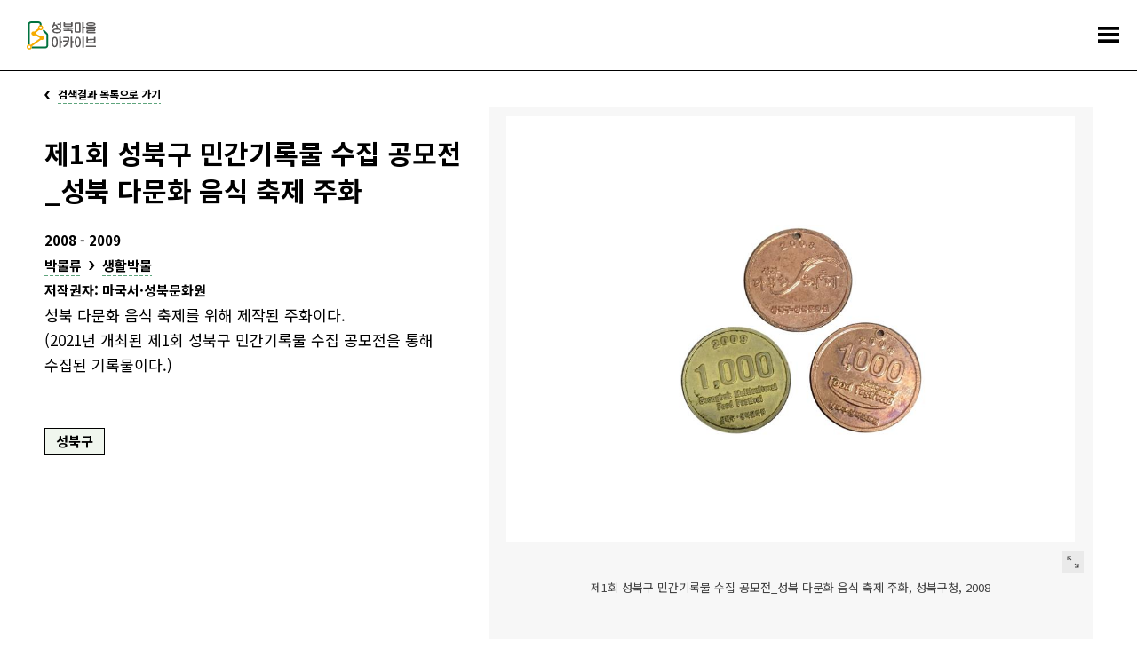

--- FILE ---
content_type: text/html;charset=utf-8
request_url: https://archive.sb.go.kr/isbcc/home/u/item/view/11138.do;jsessionid=30C6C257518693F922A4F2F6F1886D07
body_size: 816695
content:





<!doctype html>
<html lang="ko">
<head>
    
    
    
    

    
        
        
    <title>기록물 건 - 성북마을아카이브</title>
        
    
    <meta name="description" content="성북구와 성북문화원이 협력하여 구축한 성북마을아카이브는 지역을 기반으로 하는 공동체 아카이브입니다.">
    
    <link rel="icon" type="image/png" href="/isbcc/rebel9/publish/home/u/images/favicon-96x96.png;jsessionid=1461443995912974900BE58CF2C1C383" sizes="96x96" />
    <link rel="icon" type="image/svg+xml" href="/isbcc/rebel9/publish/home/u/images/favicon.svg;jsessionid=1461443995912974900BE58CF2C1C383" />    
    <link rel="icon" href="/isbcc/rebel9/publish/home/u/images/favicon.ico;jsessionid=1461443995912974900BE58CF2C1C383?v=2025" type="image/x-icon"/>
    <link rel="shortcut icon" href="/isbcc/rebel9/publish/home/u/images/favicon.ico;jsessionid=1461443995912974900BE58CF2C1C383?v=2025" type="image/x-icon"/>
    <link rel="apple-touch-icon" sizes="180x180" href="/isbcc/rebel9/publish/home/u/images/apple-touch-icon.png;jsessionid=1461443995912974900BE58CF2C1C383" />
    <link rel="manifest" href="/isbcc/rebel9/publish/home/u/images/site.webmanifest;jsessionid=1461443995912974900BE58CF2C1C383" />
    <meta charset="utf-8">
    <meta name="viewport" content="width=device-width, initial-scale=1.0, maximum-scale=1.0, minimum-scale=1.0, user-scalable=no">
    <meta name="keywords" content="성북마을아카이브, 성북마을, 성북구, 성북구청, 성북문화원, 아카이브, 성북아카이브, 성북문화아카이브" />
    <meta http-equiv="X-UA-Compatible" content="IE=edge">
    
    <link rel="canonical" href="https://archive.sb.go.kr/isbcc/home/u/item/view/11138.do;jsessionid=1461443995912974900BE58CF2C1C383"/>
    <meta property="og:url" content="https://archive.sb.go.kr/isbcc/home/u/item/view/11138.do;jsessionid=1461443995912974900BE58CF2C1C383" />
    <meta property="og:type" content="website" />
    <meta property="og:title" content="성북마을아카이브" />
    <meta property="og:description" content="성북구와 성북문화원이 협력하여 구축한 성북마을아카이브는 지역을 기반으로 하는 공동체 아카이브입니다." />
    <meta property="og:image" content="https://archive.sb.go.kr/isbcc/rebel9/module/_/img/thumb-share-2025.jpg;jsessionid=1461443995912974900BE58CF2C1C383" />

    <link rel="stylesheet" href="/isbcc/package/jquery/jquery-ui-themes-1.12.1/themes/base/jquery-ui.min.css;jsessionid=1461443995912974900BE58CF2C1C383" />
    <link rel="stylesheet" href="/isbcc/rebel9/publish/home/u/css/contents.css;jsessionid=1461443995912974900BE58CF2C1C383?v=20251030152439986" />
    
    <script type="text/javascript" src="/isbcc/package/jquery/jquery-3.3.1.min.js;jsessionid=1461443995912974900BE58CF2C1C383"></script>
    <script type="text/javascript" src="/isbcc/package/semantic/semantic-ui-alert/Semantic-UI-Alert.js;jsessionid=1461443995912974900BE58CF2C1C383"></script>
    <script type="text/javascript" src="/isbcc/package/jquery/jquery.fileDownload.js;jsessionid=1461443995912974900BE58CF2C1C383"></script>
    
    <script type="text/javascript" src="/isbcc/package/jquery/jquery-ui-1.12.1/jquery-ui.min.js;jsessionid=1461443995912974900BE58CF2C1C383"></script>
    <script type="text/javascript" src="/isbcc/package/jquery/jquery-ui-1.12.1/ui/i18n/datepicker-ko.js;jsessionid=1461443995912974900BE58CF2C1C383"></script>
    <script type="text/javascript" src="/isbcc/package/jquery/numeric/jquery.numeric.min.js;jsessionid=1461443995912974900BE58CF2C1C383"></script>

    <link rel="stylesheet" href="/isbcc/rebel9/module/archive/_/css/core.css;jsessionid=1461443995912974900BE58CF2C1C383?v=20251030152439986" />
    <script type="text/javascript" src="/isbcc/rebel9/module/_/js/string.js;jsessionid=1461443995912974900BE58CF2C1C383?v=20251030152439986"></script>
    <script type="text/javascript" src="/isbcc/rebel9/module/_/js/core.js;jsessionid=1461443995912974900BE58CF2C1C383?v=20251030152439986"></script>
    
    <script type="text/javascript" src="/isbcc/rebel9/publish/home/u/js/slick.min.js;jsessionid=1461443995912974900BE58CF2C1C383?v=20251030152439986"></script>
    <script type="text/javascript" src="/isbcc/rebel9/publish/home/u/js/common_ui.js;jsessionid=1461443995912974900BE58CF2C1C383?v=20251030152439986"></script>
    
    <!-- Global site tag (gtag.js) - Google Analytics -->
	<script async src="https://www.googletagmanager.com/gtag/js?id=UA-159849221-1"></script>
	<script>
	  window.dataLayer = window.dataLayer || [];
	  function gtag(){dataLayer.push(arguments);}
	  gtag('js', new Date());
	
	  gtag('config', 'UA-159849221-1');
	</script>

    <!-- Naver Analytics -->
    <script type="text/javascript" src="https://wcs.naver.net/wcslog.js"></script>
    <script type="text/javascript">
      if(!wcs_add) var wcs_add = {};
      wcs_add["wa"] = "60853fa95568f4";
      if(window.wcs) {
        wcs_do();
      }
    </script>
    
    <script type="text/javascript">
// <![CDATA[
    c.context = '/isbcc/;jsessionid=1461443995912974900BE58CF2C1C383';
    
    r9.alert = {};
    r9.alert.success = function(head, text){
        $.uiAlert({
            textHead: head, // header
            text: text, // Text
            bgcolor: '#23C368', // background-color
            textcolor: '#fff', // color
            position: 'top-center',// position . top And bottom ||  left / center / right
            icon: 'checkmark box', // icon in semantic-UI
            time: 3, // time
              });
    };
    r9.alert.failure = function(head, text){
        $.uiAlert({
            textHead: head, // header
            text: text, // Text
            bgcolor: '#DB2828', // background-color
            textcolor: '#fff', // color
            position: 'bottom-center',// position . top And bottom ||  left / center / right
            icon: 'remove circle', // icon in semantic-UI
            time: 3, // time
              });
    };
    
    $(document).bind("contextmenu", function (e) {
        e.preventDefault();
        alert("성북마을아카이브 관리자\n\n오른쪽 마우스 버튼은 사용할 수 없습니다.");
    });
// ]]>
    </script>
    <script type="text/javascript" src="/isbcc/rebel9/module/home/u/item/view.js;jsessionid=1461443995912974900BE58CF2C1C383?v=20251030152439986"></script>
    <script type="text/javascript" src="/isbcc/rebel9/module/home/u/download.js;jsessionid=1461443995912974900BE58CF2C1C383?v=20251030152439986"></script>
</head>
<body>


<ul id="accessibility">
    <li><a href="#contents">본문 바로가기</a></li>
    <li><a href="#gnb">주메뉴 바로가기</a></li>
</ul>
<div id="wrap">
    


    <!-- header -->
    <div id="header">
        <h1><a href="/isbcc/home/u/index.do;jsessionid=1461443995912974900BE58CF2C1C383">
            <div style="width: 78px; height: 32px; margin-top: -4px;">
                <img src="/isbcc/rebel9/publish/home/u/images/logo.svg;jsessionid=1461443995912974900BE58CF2C1C383" alt="성북마을아카이브" />
            </div>
        </a></h1>
        <!-- gnb -->
        <div id="gnb">
            <ul>
                <li class="menu01"><a href="/isbcc/home/u/page/intro.do;jsessionid=1461443995912974900BE58CF2C1C383"><span>소개</span></a></li>
                <li class="menu02 "><a href="#"><span>기록콘텐츠</span></a>
                    <div class="submenu">
                        <ul>
                            <li class=""><a href="/isbcc/home/u/theme/list.do;jsessionid=1461443995912974900BE58CF2C1C383">주제로 보는 성북</a></li>
                            <li class=""><a href="/isbcc/home/u/month/list.do;jsessionid=1461443995912974900BE58CF2C1C383">이 달의 마을아카이브</a></li>
                            <li class=""><a href="/isbcc/home/u/gold/list.do;jsessionid=1461443995912974900BE58CF2C1C383">금도끼</a></li>
                            <li class=""><a href="/isbcc/home/u/voice/list.do;jsessionid=1461443995912974900BE58CF2C1C383?isSearch=true">구술 인터뷰</a></li>
                            <li class=""><a href="/isbcc/home/u/edu/list.do;jsessionid=1461443995912974900BE58CF2C1C383">지역화 교육자료</a></li>
                        </ul>
                    </div>
                </li>
                <li class="menu03 stay"><a href="#"><span>아카이브</span></a>
                    <div class="submenu">
                        <ul>
                        	<li class=""><a href="/isbcc/home/u/search/list.do;jsessionid=1461443995912974900BE58CF2C1C383?isSearch=true">통합검색</a></li>
                            <li class=""><a href="/isbcc/home/u/story/list.do;jsessionid=1461443995912974900BE58CF2C1C383?isSearch=true">이야깃거리</a></li>
                            <li class=" stay"><a href="/isbcc/home/u/item/list.do;jsessionid=1461443995912974900BE58CF2C1C383?isSearch=true">기록물 건</a></li>
                            <li class=""><a href="/isbcc/home/u/folder/list.do;jsessionid=1461443995912974900BE58CF2C1C383?isSearch=true">기록물 철</a></li>
                            <li class=""><a href="/isbcc/home/u/literature/list.do;jsessionid=1461443995912974900BE58CF2C1C383?isSearch=true">성북학 연구자료</a></li>
                        </ul>
                    </div>
                </li>
                <li class="menu04"><a href="#"><span>주민기록단</span></a>
                    <div class="submenu">
                        <ul>
                            <li class=""><a href="/isbcc/home/u/board/1001/list.do;jsessionid=1461443995912974900BE58CF2C1C383">활동기록</a></li>
                            <li class=""><a href="/isbcc/home/u/board/1002/list.do;jsessionid=1461443995912974900BE58CF2C1C383">공지</a></li>
                        </ul>
                    </div>
                </li>
                <li class="menu05"><a href="#"><span>성북마을발견</span></a>
                    <div class="submenu">
                        <ul>
                            <li><a href="https://archive.sb.go.kr/litmap/" target="_blank" title="새창">성북마을발견+문학</a></li>
                            <li><a href="/isbcc/town/815/timeline.do;jsessionid=1461443995912974900BE58CF2C1C383" target="_blank" title="새창">성북마을발견+독립운동</a></li>
                            <li><a href="https://treasure-sb.kr/" target="_blank" title="새창">성북마을보물찾기</a></li>
                        </ul>
                    </div>
                </li>
                <li class="menu06"><a href="#"><span>소식</span></a>
                    <div class="submenu">
                        <ul>
                            <li class=""><a href="/isbcc/home/u/board/2001/list.do;jsessionid=1461443995912974900BE58CF2C1C383">알림</a></li>
                            <li class=""><a href="/isbcc/home/u/page/policy.do;jsessionid=1461443995912974900BE58CF2C1C383">저작권 정책</a></li>
                        </ul>
                    </div>
                </li>
                <li class="menu07"><a href="/isbcc/home/u/donate/save.do;jsessionid=1461443995912974900BE58CF2C1C383"><span>기증</span></a></li>
            </ul>
        </div>
        <!-- //gnb -->
        <a href="#menu_open" class="menu_trigger">전체메뉴</a><!-- mobile -->
        <nav class="menu_nav">
            <ul>
                <li><a href="/isbcc/home/u/page/intro.do;jsessionid=1461443995912974900BE58CF2C1C383"><span>소개</span></a></li>
                <li><a href="#"><span>기록콘텐츠</span></a>
                    <ul>
                        <li><a href="/isbcc/home/u/theme/list.do;jsessionid=1461443995912974900BE58CF2C1C383">주제로 보는 성북</a></li>
                        <li><a href="/isbcc/home/u/month/list.do;jsessionid=1461443995912974900BE58CF2C1C383">이 달의 마을아카이브</a></li>
                        <li><a href="/isbcc/home/u/gold/list.do;jsessionid=1461443995912974900BE58CF2C1C383">금도끼</a></li>
                        <li><a href="/isbcc/home/u/voice/list.do;jsessionid=1461443995912974900BE58CF2C1C383?isSearch=true">구술 인터뷰</a></li>
                        <li><a href="/isbcc/home/u/edu/list.do;jsessionid=1461443995912974900BE58CF2C1C383">지역화 교육자료</a></li>
                    </ul>
                </li>
                <li><a href="#"><span>아카이브</span></a>
                    <ul>
                        <li><a href="/isbcc/home/u/search/list.do;jsessionid=1461443995912974900BE58CF2C1C383?isSearch=true">통합검색</a></li>
                        <li><a href="/isbcc/home/u/story/list.do;jsessionid=1461443995912974900BE58CF2C1C383?isSearch=true">이야깃거리</a></li>
                        <li><a href="/isbcc/home/u/item/list.do;jsessionid=1461443995912974900BE58CF2C1C383?isSearch=true">기록물 건</a></li>
                        <li><a href="/isbcc/home/u/folder/list.do;jsessionid=1461443995912974900BE58CF2C1C383?isSearch=true">기록물 철</a></li>
                        <li><a href="/isbcc/home/u/literature/list.do;jsessionid=1461443995912974900BE58CF2C1C383?isSearch=true">성북학 연구자료</a></li>
                    </ul>
                </li>
                <li><a href="#"><span>주민기록단</span></a>
                    <ul>
                        <li><a href="/isbcc/home/u/board/1001/list.do;jsessionid=1461443995912974900BE58CF2C1C383">활동기록</a></li>
                        <li><a href="/isbcc/home/u/board/1002/list.do;jsessionid=1461443995912974900BE58CF2C1C383">공지</a></li>
                    </ul>
                </li>
                <li><a href="#"><span>성북마을발견</span></a>
                    <ul>
                        <li><a href="https://archive.sb.go.kr/litmap/" target="_blank" title="새창">성북마을발견+문학</a></li>
                        <li><a href="/isbcc/town/815/timeline.do;jsessionid=1461443995912974900BE58CF2C1C383" target="_blank" title="새창">성북마을발견+독립운동</a></li>
                        <li><a href="https://treasure-sb.kr/" target="_blank" title="새창">성북마을보물찾기</a></li>
                    </ul>
                </li>
                <li><a href="#"><span>소식</span></a>
                    <ul>
                        <li><a href="/isbcc/home/u/board/2001/list.do;jsessionid=1461443995912974900BE58CF2C1C383">알림</a></li>
                        <li><a href="/isbcc/home/u/page/policy.do;jsessionid=1461443995912974900BE58CF2C1C383">저작권 정책</a></li>
                    </ul>
                </li>
                <li><a href="/isbcc/home/u/donate/save.do;jsessionid=1461443995912974900BE58CF2C1C383"><span>기증</span></a></li>
            </ul>
        </nav>
    </div>
    <hr>
    <!-- //header -->

    <!-- container -->
    <div id="container">
        <!-- contents -->
        <div id="contents">
            <div class="page_list">
                <a href="/isbcc/home/u/item/list.do;jsessionid=1461443995912974900BE58CF2C1C383"><span>검색결과 목록으로 가기</span></a>
            </div>
            <!--detail-->
            <div class="detail_header">
            
                
                <div class="data_wrap">
            
                    <dl>
                        <dt>제1회 성북구 민간기록물 수집 공모전_성북 다문화 음식 축제 주화</dt>
                        
                        
                        
                         <!-- 시작 기간이 ? 일 떄 -->
                        
                            
                        
                        
                        
                        
                        
                        
                        
                        
                        
                        
                        
                        
                        
                         <!-- 종료 기간이 ? 일 떄 -->
                        
                            
                        
                        
                        
                        
                        
                        
                        
                        
                        
                        
                             
                             
                                     <dd>2008 - 2009</dd>
                             
                         
                        
                            
                            <dd class="sort">
                                <span><a href="../list.do;jsessionid=1461443995912974900BE58CF2C1C383?isSearch=true&fo=searchType&type1Sn=283" target="_blank" title="새창" class="page_link">박물류</a></span>
                                
                                <span><a href="../list.do;jsessionid=1461443995912974900BE58CF2C1C383?isSearch=true&fo=searchType&fo=searchType1Sn283&type2Sn=292" target="_blank" title="새창" class="page_link">생활박물</a></span>
                                
                            </dd>
                            
                        
                         <!-- 저작권자 -->
                        
                            <dd>
                                저작권자: 마국서·성북문화원
                            </dd>
                        
                        <!-- 공개기관 링크 -->
                        
                        
                        <dd class="cont">성북 다문화 음식 축제를 위해 제작된 주화이다. 
(2021년 개최된 제1회 성북구 민간기록물 수집 공모전을 통해 수집된 기록물이다.)</dd>
                        
                        
                        <dd class="tags">
                            
                                <a href="../list.do;jsessionid=1461443995912974900BE58CF2C1C383?isSearch=true&fo=searchArea&areaSn=143" target="_blank" title="새창" class="tag color1">성북구</a>
                            
                        </dd>
                        
                    </dl>
                </div>
                
                <div class="thumb_wrap">
                    <!-- 이미지 슬라이드 -->
                    <div class="detail_for">
                        <ul class="for_slider">
                            
                            
                            <li>
                                <span class="thumb"><img src="/isbcc/home/u/item/image/11138/1.do;jsessionid=1461443995912974900BE58CF2C1C383" alt="제1회 성북구 민간기록물 수집 공모전_성북 다문화 음식 축제 주화"></span>
                                <div class="info_wrap">
                                    
                                    
                                    
                                    
                                    
                                    
                                    
                                    
                                    
                                    
                                    
                                    <span class="right">
                                    	
                                        <!-- a href="/isbcc/home/u/item/view/11138.do;jsessionid=1461443995912974900BE58CF2C1C383" target="_blank" title="새창" class="move">상세페이지 이동</a -->
                                        <a href="#img_zoom" class="zoom modal_open" data-original="/isbcc/home/u/item/image/11138/1.do;jsessionid=1461443995912974900BE58CF2C1C383" data-alt="제1회 성북구 민간기록물 수집 공모전_성북 다문화 음식 축제 주화">크게 보기</a>
                                    </span>
                                    
                                    
                                    
                                    
                                    
                                    
                                    
                                    
                                        
                                    
                                    
                                    
                                    
                                    
                                    
                                    
                                    
                                    
                                    
                                    <p class="meta_data">제1회 성북구 민간기록물 수집 공모전_성북 다문화 음식 축제 주화, 성북구청, 2008</p>
                                </div>
                            </li>
                            
                            
                        </ul>
                    </div>
                    <div class="detail_as">
                        <ul class="as_slider">
                            
                            
                            <li>
                                <span class="thumb"><img src="/isbcc/home/u/item/thumbnail/11138/1.do;jsessionid=1461443995912974900BE58CF2C1C383" alt="제1회 성북구 민간기록물 수집 공모전_성북 다문화 음식 축제 주화"></span>
                            </li>
                            
                            
                        </ul>
                    </div>
                    <script>
                        $('.for_slider').slick({
                          infinite: false,
                          arrows: false,
                          asNavFor:'.as_slider',
                          slidesToShow: 1,
                          slidesToScroll: 1
                        });
                        $('.as_slider').slick({
                          infinite: false,
                          asNavFor:'.for_slider',
                          focusOnSelect: true,
                          centerMode: true,
                          slidesToShow: 6,
                          slidesToScroll: 1,
                          responsive: [
                                {
                                  breakpoint: 740,
                                  settings: {
                                    slidesToShow: 5
                                  }
                                },
                                {
                                  breakpoint: 640,
                                  settings: {
                                    slidesToShow: 4
                                  }
                                },
                                {
                                  breakpoint: 530,
                                  settings: {
                                    slidesToShow: 3
                                  }
                                }
                            ]
                        });
                    </script>
                    <!-- //이미지 슬라이드 -->
                    <!-- 이미지 크게보기 -->
                    <div id="img_zoom" class="modal_wrap">
                        <div class="modal_content">
                            <div class="align_wrap">
                                <div class="align_thumb"><img src="" alt=""></div>
                            </div>
                        </div>
                        <button type="button" class="modal_close">닫기</button>
                    </div>
                    <!-- //이미지 크게보기 -->
                </div>
                
            </div>
            <div class="detail_info">
                <!-- 기본정보 -->
                <div class="basic_info">
                    <div class="toggle_wrap">
                        <h2 class="toggle_title"><a href="#open">기본정보</a></h2>
                        <div class="toggle_content">
                            <ul class="ulist">
                                <li>
                                    <span class="tit">이명칭:</span>
                                    <em></em>
                                </li>
                                <li>
                                    <span class="tit">파일명칭:</span>
                                    <em>(2021-013)MGS-C00001(3)</em>
                                </li>
                                <li>
                                    <span class="tit">비고:</span>
                                    <em></em>
                                </li>
                                
                                    <li>
                                        <span class="tit">유형:</span>
                                        <em>
                                            
                                            <span class="txt"><a href="../list.do;jsessionid=1461443995912974900BE58CF2C1C383?isSearch=true&fo=searchType&type1Sn=283" target="_blank" title="새창" class="page_link">박물류</a></span>
                                            
                                            
                                            <span class="txt"><a href="../list.do;jsessionid=1461443995912974900BE58CF2C1C383?isSearch=true&fo=searchType&fo=searchType1Sn283&type2Sn=292" target="_blank" title="새창" class="page_link">생활박물</a></span>
                                            
                                        </em>
                                    </li>
                                
                                
                                
                            </ul>
                        </div>
                        
                        
                        <h2 class="toggle_title"><a href="#open">기록물 정보</a></h2>
                        <div class="toggle_content">
                            <ul class="ulist">
                                
                                <li>
                                    <span class="tit">형태:</span>
                                    <em>JPG</em>
                                </li>
                                
                                
                                <li>
                                    <span class="tit">크기:</span>
                                    <em>550KB</em>
                                </li>
                                
                                
                                
                                <li>
                                    <span class="tit">해상도:</span>
                                    <em>4032*3024</em>
                                </li>
                                
                                
                                
                                
                            </ul>
                        </div>
                        
                        
                        
                        
                        
                        
                        
                        <h2 class="toggle_title"><a href="#open">생산정보</a></h2>
                        <div class="toggle_content">
                            <ul class="ulist">
                                
                                                                                                                                                                                                                       
                                
                                <li>
                                    <span class="tit">생산자 소속 및 이름:</span>
                                    <em>성북구청</em>
                                </li>
                                
                                
                                
                            </ul>
                        </div>
                        
                        
                       
                        
                        
                         <!-- 시작 기간이 ? 일 떄 -->
                        
                            
                        
                        
                        
                        
                        
                        
                        
                        
                        
                        
                        
                        
                        
                         <!-- 종료 기간이 ? 일 떄 -->
                        
                            
                        
                        
                        
                        
                        
                        
                        
                        
                        
                        
                        
                        <h2 class="toggle_title"><a href="#open">생산시기</a></h2>
                        <div class="toggle_content">
                            <ul class="ulist">
                                
                                <li>
                                    <span class="tit">시대:</span>
                                    <em><a href="../list.do;jsessionid=1461443995912974900BE58CF2C1C383?isSearch=true&fo=searchEraType&eraTypeSn=230" target="_blank" title="새창" class="page_link">현대</a></em>
                                </li>
                                
                                
                                    
                                    
                                        <li>
                                            <span class="tit">생산시기:</span>
                                            <em>2008 - 2009</em>
                                        </li>
                                    
                                
                                
                            </ul>
                        </div>
                        
                        
                        
                        
                        
                        
                        
                        
                        
                        <h2 class="toggle_title"><a href="#open">생산지</a></h2>
                        <div class="toggle_content">
                            <ul class="ulist">
                                
                                
                                <li>
                                    <span class="tit">생산지:</span>
                                    <em>서울특별시 성북구</em>
                                </li>
                                
                                
                                
                            </ul>
                        </div>
                        
                        
                        
                        
                        
                        
                            
                        
                        
                            
                        
                        
                            
                        
                        
                        
                        
                        
                        
                        
                        <h2 class="toggle_title"><a href="#open">입수정보</a></h2>
                        <div class="toggle_content">
                            <ul class="ulist">
                                
                                <li>
                                    <span class="tit">입수유형:</span>
                                    <em><a href="../list.do;jsessionid=1461443995912974900BE58CF2C1C383?isSearch=true&fo=searchMakeType&makeTypeSn=211" target="_blank" title="새창" class="page_link">기증</a></em>
                                </li>
                                
                                
                                

                                
                                <li>
                                    <span class="tit">입수일자:</span>
                                    <em>2021.07.26</em>
                                </li>
                                
                                
                            </ul>
                        </div>
                        
                        
                        
                        <h2 class="toggle_title"><a href="#open">저작권</a></h2>
                        <div class="toggle_content">
                            <ul class="ulist">
                            
                                
                                
                                <li>
                                    <span class="tit">저작권자:</span>
                                    <em>마국서·성북문화원</em>
                                </li>
                                
                                
                            </ul>
                        </div>
                        
                        
                        
                        
                        <h2 class="toggle_title"><a href="#open">기술통제</a></h2>
                        <div class="toggle_content">
                            <ul class="ulist">
                                <li>
                                    <span class="tit">작성자:</span>
                                    <em>장지희</em>
                                </li>
                                <li>
                                    <span class="tit">작성일:</span>
                                    <em>
                                        
                                        2022-02-04
                                    </em>
                                </li>
                                
                                <li>
                                    <span class="tit">수정자:</span>
                                    <em>현시현</em>
                                </li>
                                
                                
                                <li>
                                    <span class="tit">수정일:</span>
                                    <em>
                                        
                                        2025-04-15
                                    </em>
                                </li>
                                
                            </ul>
                        </div>
                        
                    </div>
                </div>
                <!-- //기본정보 -->
                
                <!-- 관련 마을아카이브 -->
                
                <div class="relation_list">
                    <h2>관련 마을아카이브</h2>
                    <ul id="archivesItem">
                        
                        
                            
                                
                                <li >
                                    
                                        <a href="/isbcc/home/u/item/view/11141.do;jsessionid=1461443995912974900BE58CF2C1C383" target="_blank" title="새창" class="link">
                                            <span class="thumb">
                                                <img src="/isbcc/home/u/item/image/11141.do;jsessionid=1461443995912974900BE58CF2C1C383" alt="제1회 성북구 민간기록물 수집 공모전_돌 꽃신(1)">
                                            </span>
                                        </a>
                                    
                                    <dl>
                                        <dt>기록물</dt>
                                        <dd class="tit"><a href="/isbcc/home/u/item/view/11141.do;jsessionid=1461443995912974900BE58CF2C1C383" target="_blank" title="새창">제1회 성북구 민간기록물 수집 공모전_돌 꽃신(1)</a></dd>
                                        
                                        
                                        
                                            
                                                
                                                
                                                
                                            
                                        
                                        
                                        <dd>분류:  박물류</dd>
                                        
                                        
                                        <dd>시기: 현대</dd>
                                        
                                    </dl>
                                </li>
                            
                        
                            
                                
                                <li >
                                    
                                        <a href="/isbcc/home/u/item/view/11142.do;jsessionid=1461443995912974900BE58CF2C1C383" target="_blank" title="새창" class="link">
                                            <span class="thumb">
                                                <img src="/isbcc/home/u/item/image/11142.do;jsessionid=1461443995912974900BE58CF2C1C383" alt="제1회 성북구 민간기록물 수집 공모전_돌 꽃신(2)">
                                            </span>
                                        </a>
                                    
                                    <dl>
                                        <dt>기록물</dt>
                                        <dd class="tit"><a href="/isbcc/home/u/item/view/11142.do;jsessionid=1461443995912974900BE58CF2C1C383" target="_blank" title="새창">제1회 성북구 민간기록물 수집 공모전_돌 꽃신(2)</a></dd>
                                        
                                        
                                        
                                            
                                                
                                                
                                                
                                            
                                        
                                        
                                        <dd>분류:  박물류</dd>
                                        
                                        
                                        <dd>시기: 현대</dd>
                                        
                                    </dl>
                                </li>
                            
                        
                            
                                
                                <li >
                                    
                                        <a href="/isbcc/home/u/item/view/11253.do;jsessionid=1461443995912974900BE58CF2C1C383" target="_blank" title="새창" class="link">
                                            <span class="thumb">
                                                <img src="/isbcc/home/u/item/image/11253.do;jsessionid=1461443995912974900BE58CF2C1C383" alt="제1회 성북구 민간기록물 수집 공모전_성북구 현행자치법규집">
                                            </span>
                                        </a>
                                    
                                    <dl>
                                        <dt>기록물</dt>
                                        <dd class="tit"><a href="/isbcc/home/u/item/view/11253.do;jsessionid=1461443995912974900BE58CF2C1C383" target="_blank" title="새창">제1회 성북구 민간기록물 수집 공모전_성북구 현행자치법규집</a></dd>
                                        
                                        
                                        
                                            
                                                
                                                
                                                
                                            
                                        
                                        
                                        <dd>분류:  문서류</dd>
                                        
                                        
                                        <dd>시기: 현대</dd>
                                        
                                    </dl>
                                </li>
                            
                        
                            
                                
                                <li class="more" style="display:none;">
                                    
                                        <a href="/isbcc/home/u/item/view/11265.do;jsessionid=1461443995912974900BE58CF2C1C383" target="_blank" title="새창" class="link">
                                            <span class="thumb">
                                                <img src="/isbcc/home/u/item/image/11265.do;jsessionid=1461443995912974900BE58CF2C1C383" alt="제1회 성북구 민간기록물 수집 공모전_시민생활안내 책자(1)">
                                            </span>
                                        </a>
                                    
                                    <dl>
                                        <dt>기록물</dt>
                                        <dd class="tit"><a href="/isbcc/home/u/item/view/11265.do;jsessionid=1461443995912974900BE58CF2C1C383" target="_blank" title="새창">제1회 성북구 민간기록물 수집 공모전_시민생활안내 책자(1)</a></dd>
                                        
                                        
                                        
                                            
                                                
                                                
                                                
                                            
                                        
                                        
                                        <dd>분류:  문서류</dd>
                                        
                                        
                                        <dd>시기: 현대</dd>
                                        
                                    </dl>
                                </li>
                            
                        
                            
                                
                                <li class="more" style="display:none;">
                                    
                                        <a href="/isbcc/home/u/item/view/11266.do;jsessionid=1461443995912974900BE58CF2C1C383" target="_blank" title="새창" class="link">
                                            <span class="thumb">
                                                <img src="/isbcc/home/u/item/image/11266.do;jsessionid=1461443995912974900BE58CF2C1C383" alt="제1회 성북구 민간기록물 수집 공모전_시민생활안내 책자(2)">
                                            </span>
                                        </a>
                                    
                                    <dl>
                                        <dt>기록물</dt>
                                        <dd class="tit"><a href="/isbcc/home/u/item/view/11266.do;jsessionid=1461443995912974900BE58CF2C1C383" target="_blank" title="새창">제1회 성북구 민간기록물 수집 공모전_시민생활안내 책자(2)</a></dd>
                                        
                                        
                                        
                                            
                                                
                                                
                                                
                                            
                                        
                                        
                                        <dd>분류:  문서류</dd>
                                        
                                        
                                        <dd>시기: 현대</dd>
                                        
                                    </dl>
                                </li>
                            
                        
                            
                                
                                <li class="more" style="display:none;">
                                    
                                        <a href="/isbcc/home/u/item/view/11267.do;jsessionid=1461443995912974900BE58CF2C1C383" target="_blank" title="새창" class="link">
                                            <span class="thumb">
                                                <img src="/isbcc/home/u/item/image/11267.do;jsessionid=1461443995912974900BE58CF2C1C383" alt="제1회 성북구 민간기록물 수집 공모전_우편번호부(1)">
                                            </span>
                                        </a>
                                    
                                    <dl>
                                        <dt>기록물</dt>
                                        <dd class="tit"><a href="/isbcc/home/u/item/view/11267.do;jsessionid=1461443995912974900BE58CF2C1C383" target="_blank" title="새창">제1회 성북구 민간기록물 수집 공모전_우편번호부(1)</a></dd>
                                        
                                        
                                        
                                            
                                                
                                                
                                                
                                            
                                        
                                        
                                        <dd>분류:  문서류</dd>
                                        
                                        
                                        <dd>시기: 현대</dd>
                                        
                                    </dl>
                                </li>
                            
                        
                            
                                
                                <li class="more" style="display:none;">
                                    
                                        <a href="/isbcc/home/u/item/view/11268.do;jsessionid=1461443995912974900BE58CF2C1C383" target="_blank" title="새창" class="link">
                                            <span class="thumb">
                                                <img src="/isbcc/home/u/item/image/11268.do;jsessionid=1461443995912974900BE58CF2C1C383" alt="제1회 성북구 민간기록물 수집 공모전_우편번호부(2)">
                                            </span>
                                        </a>
                                    
                                    <dl>
                                        <dt>기록물</dt>
                                        <dd class="tit"><a href="/isbcc/home/u/item/view/11268.do;jsessionid=1461443995912974900BE58CF2C1C383" target="_blank" title="새창">제1회 성북구 민간기록물 수집 공모전_우편번호부(2)</a></dd>
                                        
                                        
                                        
                                            
                                                
                                                
                                                
                                            
                                        
                                        
                                        <dd>분류:  문서류</dd>
                                        
                                        
                                        <dd>시기: 현대</dd>
                                        
                                    </dl>
                                </li>
                            
                        
                            
                                
                                <li class="more" style="display:none;">
                                    
                                        <a href="/isbcc/home/u/item/view/11269.do;jsessionid=1461443995912974900BE58CF2C1C383" target="_blank" title="새창" class="link">
                                            <span class="thumb">
                                                <img src="/isbcc/home/u/item/image/11269.do;jsessionid=1461443995912974900BE58CF2C1C383" alt="제1회 성북구 민간기록물 수집 공모전_KT 전화번호부(1)">
                                            </span>
                                        </a>
                                    
                                    <dl>
                                        <dt>기록물</dt>
                                        <dd class="tit"><a href="/isbcc/home/u/item/view/11269.do;jsessionid=1461443995912974900BE58CF2C1C383" target="_blank" title="새창">제1회 성북구 민간기록물 수집 공모전_KT 전화번호부(1)</a></dd>
                                        
                                        
                                        
                                            
                                                
                                                
                                                
                                            
                                        
                                        
                                        <dd>분류:  문서류</dd>
                                        
                                        
                                        <dd>시기: 현대</dd>
                                        
                                    </dl>
                                </li>
                            
                        
                            
                                
                                <li class="more" style="display:none;">
                                    
                                        <a href="/isbcc/home/u/item/view/11270.do;jsessionid=1461443995912974900BE58CF2C1C383" target="_blank" title="새창" class="link">
                                            <span class="thumb">
                                                <img src="/isbcc/home/u/item/image/11270.do;jsessionid=1461443995912974900BE58CF2C1C383" alt="제1회 성북구 민간기록물 수집 공모전_KT 전화번호부(2)">
                                            </span>
                                        </a>
                                    
                                    <dl>
                                        <dt>기록물</dt>
                                        <dd class="tit"><a href="/isbcc/home/u/item/view/11270.do;jsessionid=1461443995912974900BE58CF2C1C383" target="_blank" title="새창">제1회 성북구 민간기록물 수집 공모전_KT 전화번호부(2)</a></dd>
                                        
                                        
                                        
                                            
                                                
                                                
                                                
                                            
                                        
                                        
                                        <dd>분류:  문서류</dd>
                                        
                                        
                                        <dd>시기: 현대</dd>
                                        
                                    </dl>
                                </li>
                            
                        
                            
                                
                                <li class="more" style="display:none;">
                                    
                                        <a href="/isbcc/home/u/item/view/11271.do;jsessionid=1461443995912974900BE58CF2C1C383" target="_blank" title="새창" class="link">
                                            <span class="thumb">
                                                <img src="/isbcc/home/u/item/image/11271.do;jsessionid=1461443995912974900BE58CF2C1C383" alt="제1회 성북구 민간기록물 수집 공모전_1980년 국민은행 가계부(1)">
                                            </span>
                                        </a>
                                    
                                    <dl>
                                        <dt>기록물</dt>
                                        <dd class="tit"><a href="/isbcc/home/u/item/view/11271.do;jsessionid=1461443995912974900BE58CF2C1C383" target="_blank" title="새창">제1회 성북구 민간기록물 수집 공모전_1980년 국민은행 가계부(1)</a></dd>
                                        
                                        
                                        
                                            
                                                
                                                
                                                
                                            
                                        
                                        
                                        <dd>분류:  박물류</dd>
                                        
                                        
                                        <dd>시기: 현대</dd>
                                        
                                    </dl>
                                </li>
                            
                        
                            
                                
                                <li class="more" style="display:none;">
                                    
                                        <a href="/isbcc/home/u/item/view/11272.do;jsessionid=1461443995912974900BE58CF2C1C383" target="_blank" title="새창" class="link">
                                            <span class="thumb">
                                                <img src="/isbcc/home/u/item/image/11272.do;jsessionid=1461443995912974900BE58CF2C1C383" alt="제1회 성북구 민간기록물 수집 공모전_1980년 국민은행 가계부(2)">
                                            </span>
                                        </a>
                                    
                                    <dl>
                                        <dt>기록물</dt>
                                        <dd class="tit"><a href="/isbcc/home/u/item/view/11272.do;jsessionid=1461443995912974900BE58CF2C1C383" target="_blank" title="새창">제1회 성북구 민간기록물 수집 공모전_1980년 국민은행 가계부(2)</a></dd>
                                        
                                        
                                        
                                            
                                                
                                                
                                                
                                            
                                        
                                        
                                        <dd>분류:  박물류</dd>
                                        
                                        
                                        <dd>시기: 현대</dd>
                                        
                                    </dl>
                                </li>
                            
                        
                            
                                
                                <li class="more" style="display:none;">
                                    
                                        <a href="/isbcc/home/u/item/view/11273.do;jsessionid=1461443995912974900BE58CF2C1C383" target="_blank" title="새창" class="link">
                                            <span class="thumb">
                                                <img src="/isbcc/home/u/item/image/11273.do;jsessionid=1461443995912974900BE58CF2C1C383" alt="제1회 성북구 민간기록물 수집 공모전_김칫독(1)">
                                            </span>
                                        </a>
                                    
                                    <dl>
                                        <dt>기록물</dt>
                                        <dd class="tit"><a href="/isbcc/home/u/item/view/11273.do;jsessionid=1461443995912974900BE58CF2C1C383" target="_blank" title="새창">제1회 성북구 민간기록물 수집 공모전_김칫독(1)</a></dd>
                                        
                                        
                                        
                                            
                                                
                                                
                                                
                                            
                                        
                                        
                                        <dd>분류:  박물류</dd>
                                        
                                        
                                        <dd>시기: 현대</dd>
                                        
                                    </dl>
                                </li>
                            
                        
                            
                                
                                <li class="more" style="display:none;">
                                    
                                        <a href="/isbcc/home/u/item/view/11264.do;jsessionid=1461443995912974900BE58CF2C1C383" target="_blank" title="새창" class="link">
                                            <span class="thumb">
                                                <img src="/isbcc/home/u/item/image/11264.do;jsessionid=1461443995912974900BE58CF2C1C383" alt="제1회 성북구 민간기록물 수집 공모전_집 앞에서 모형 말을 타고 촬영한 사진">
                                            </span>
                                        </a>
                                    
                                    <dl>
                                        <dt>기록물</dt>
                                        <dd class="tit"><a href="/isbcc/home/u/item/view/11264.do;jsessionid=1461443995912974900BE58CF2C1C383" target="_blank" title="새창">제1회 성북구 민간기록물 수집 공모전_집 앞에서 모형 말을 타고 촬영한 사진</a></dd>
                                        
                                        
                                        
                                            
                                                
                                                
                                                
                                            
                                        
                                        
                                        <dd>분류:  시청각류</dd>
                                        
                                        
                                        <dd>시기: 현대</dd>
                                        
                                    </dl>
                                </li>
                            
                        
                            
                                
                                <li class="more" style="display:none;">
                                    
                                        <a href="/isbcc/home/u/item/view/11263.do;jsessionid=1461443995912974900BE58CF2C1C383" target="_blank" title="새창" class="link">
                                            <span class="thumb">
                                                <img src="/isbcc/home/u/item/image/11263.do;jsessionid=1461443995912974900BE58CF2C1C383" alt="제1회 성북구 민간기록물 수집 공모전_리어카 목마 위에서 ">
                                            </span>
                                        </a>
                                    
                                    <dl>
                                        <dt>기록물</dt>
                                        <dd class="tit"><a href="/isbcc/home/u/item/view/11263.do;jsessionid=1461443995912974900BE58CF2C1C383" target="_blank" title="새창">제1회 성북구 민간기록물 수집 공모전_리어카 목마 위에서 </a></dd>
                                        
                                        
                                        
                                            
                                                
                                                
                                                
                                            
                                        
                                        
                                        <dd>분류:  시청각류</dd>
                                        
                                        
                                        <dd>시기: 현대</dd>
                                        
                                    </dl>
                                </li>
                            
                        
                            
                                
                                <li class="more" style="display:none;">
                                    
                                        <a href="/isbcc/home/u/item/view/11254.do;jsessionid=1461443995912974900BE58CF2C1C383" target="_blank" title="새창" class="link">
                                            <span class="thumb">
                                                <img src="/isbcc/home/u/item/image/11254.do;jsessionid=1461443995912974900BE58CF2C1C383" alt="제1회 성북구 민간기록물 수집 공모전_한국자유총연맹 성북구 동소문동 지도위원장  위촉장(패)">
                                            </span>
                                        </a>
                                    
                                    <dl>
                                        <dt>기록물</dt>
                                        <dd class="tit"><a href="/isbcc/home/u/item/view/11254.do;jsessionid=1461443995912974900BE58CF2C1C383" target="_blank" title="새창">제1회 성북구 민간기록물 수집 공모전_한국자유총연맹 성북구 동소문동 지도위원장  위촉장(패)</a></dd>
                                        
                                        
                                        
                                            
                                                
                                                
                                                
                                            
                                        
                                        
                                        <dd>분류:  박물류</dd>
                                        
                                        
                                        <dd>시기: 현대</dd>
                                        
                                    </dl>
                                </li>
                            
                        
                            
                                
                                <li class="more" style="display:none;">
                                    
                                        <a href="/isbcc/home/u/item/view/11255.do;jsessionid=1461443995912974900BE58CF2C1C383" target="_blank" title="새창" class="link">
                                            <span class="thumb">
                                                <img src="/isbcc/home/u/item/image/11255.do;jsessionid=1461443995912974900BE58CF2C1C383" alt="제1회 성북구 민간기록물 수집 공모전_서울특별시 체육회 표창">
                                            </span>
                                        </a>
                                    
                                    <dl>
                                        <dt>기록물</dt>
                                        <dd class="tit"><a href="/isbcc/home/u/item/view/11255.do;jsessionid=1461443995912974900BE58CF2C1C383" target="_blank" title="새창">제1회 성북구 민간기록물 수집 공모전_서울특별시 체육회 표창</a></dd>
                                        
                                        
                                        
                                            
                                                
                                                
                                                
                                            
                                        
                                        
                                        <dd>분류:  박물류</dd>
                                        
                                        
                                        <dd>시기: 현대</dd>
                                        
                                    </dl>
                                </li>
                            
                        
                            
                                
                                <li class="more" style="display:none;">
                                    
                                        <a href="/isbcc/home/u/item/view/11256.do;jsessionid=1461443995912974900BE58CF2C1C383" target="_blank" title="새창" class="link">
                                            <span class="thumb">
                                                <img src="/isbcc/home/u/item/image/11256.do;jsessionid=1461443995912974900BE58CF2C1C383" alt="제1회 성북구 민간기록물 수집 공모전_레이디가구 교육 수료증">
                                            </span>
                                        </a>
                                    
                                    <dl>
                                        <dt>기록물</dt>
                                        <dd class="tit"><a href="/isbcc/home/u/item/view/11256.do;jsessionid=1461443995912974900BE58CF2C1C383" target="_blank" title="새창">제1회 성북구 민간기록물 수집 공모전_레이디가구 교육 수료증</a></dd>
                                        
                                        
                                        
                                            
                                                
                                                
                                                
                                            
                                        
                                        
                                        <dd>분류:  박물류</dd>
                                        
                                        
                                        <dd>시기: 현대</dd>
                                        
                                    </dl>
                                </li>
                            
                        
                            
                                
                                <li class="more" style="display:none;">
                                    
                                        <a href="/isbcc/home/u/item/view/11257.do;jsessionid=1461443995912974900BE58CF2C1C383" target="_blank" title="새창" class="link">
                                            <span class="thumb">
                                                <img src="/isbcc/home/u/item/image/11257.do;jsessionid=1461443995912974900BE58CF2C1C383" alt="제1회 성북구 민간기록물 수집 공모전_한국자유총연맹 성북구 동소문동 지도위원장 위촉장">
                                            </span>
                                        </a>
                                    
                                    <dl>
                                        <dt>기록물</dt>
                                        <dd class="tit"><a href="/isbcc/home/u/item/view/11257.do;jsessionid=1461443995912974900BE58CF2C1C383" target="_blank" title="새창">제1회 성북구 민간기록물 수집 공모전_한국자유총연맹 성북구 동소문동 지도위원장 위촉장</a></dd>
                                        
                                        
                                        
                                            
                                                
                                                
                                                
                                            
                                        
                                        
                                        <dd>분류:  박물류</dd>
                                        
                                        
                                        <dd>시기: 현대</dd>
                                        
                                    </dl>
                                </li>
                            
                        
                            
                                
                                <li class="more" style="display:none;">
                                    
                                        <a href="/isbcc/home/u/item/view/11258.do;jsessionid=1461443995912974900BE58CF2C1C383" target="_blank" title="새창" class="link">
                                            <span class="thumb">
                                                <img src="/isbcc/home/u/item/image/11258.do;jsessionid=1461443995912974900BE58CF2C1C383" alt="제1회 성북구 민간기록물 수집 공모전_성북구 체육회 이사 임명장">
                                            </span>
                                        </a>
                                    
                                    <dl>
                                        <dt>기록물</dt>
                                        <dd class="tit"><a href="/isbcc/home/u/item/view/11258.do;jsessionid=1461443995912974900BE58CF2C1C383" target="_blank" title="새창">제1회 성북구 민간기록물 수집 공모전_성북구 체육회 이사 임명장</a></dd>
                                        
                                        
                                        
                                            
                                                
                                                
                                                
                                            
                                        
                                        
                                        <dd>분류:  박물류</dd>
                                        
                                        
                                        <dd>시기: 현대</dd>
                                        
                                    </dl>
                                </li>
                            
                        
                            
                                
                                <li class="more" style="display:none;">
                                    
                                        <a href="/isbcc/home/u/item/view/11259.do;jsessionid=1461443995912974900BE58CF2C1C383" target="_blank" title="새창" class="link">
                                            <span class="thumb">
                                                <img src="/isbcc/home/u/item/image/11259.do;jsessionid=1461443995912974900BE58CF2C1C383" alt="제1회 성북구 민간기록물 수집 공모전_동소문구역 주택개량재개발 조합장 명패">
                                            </span>
                                        </a>
                                    
                                    <dl>
                                        <dt>기록물</dt>
                                        <dd class="tit"><a href="/isbcc/home/u/item/view/11259.do;jsessionid=1461443995912974900BE58CF2C1C383" target="_blank" title="새창">제1회 성북구 민간기록물 수집 공모전_동소문구역 주택개량재개발 조합장 명패</a></dd>
                                        
                                        
                                        
                                            
                                                
                                                
                                                
                                            
                                        
                                        
                                        <dd>분류:  박물류</dd>
                                        
                                        
                                        <dd>시기: 현대</dd>
                                        
                                    </dl>
                                </li>
                            
                        
                            
                                
                                <li class="more" style="display:none;">
                                    
                                        <a href="/isbcc/home/u/item/view/11260.do;jsessionid=1461443995912974900BE58CF2C1C383" target="_blank" title="새창" class="link">
                                            <span class="thumb">
                                                <img src="/isbcc/home/u/item/image/11260.do;jsessionid=1461443995912974900BE58CF2C1C383" alt="제1회 성북구 민간기록물 수집 공모전_국민생활체육 성북구 등산연합회 회장 명패">
                                            </span>
                                        </a>
                                    
                                    <dl>
                                        <dt>기록물</dt>
                                        <dd class="tit"><a href="/isbcc/home/u/item/view/11260.do;jsessionid=1461443995912974900BE58CF2C1C383" target="_blank" title="새창">제1회 성북구 민간기록물 수집 공모전_국민생활체육 성북구 등산연합회 회장 명패</a></dd>
                                        
                                        
                                        
                                            
                                                
                                                
                                                
                                            
                                        
                                        
                                        <dd>분류:  박물류</dd>
                                        
                                        
                                        <dd>시기: 현대</dd>
                                        
                                    </dl>
                                </li>
                            
                        
                            
                                
                                <li class="more" style="display:none;">
                                    
                                        <a href="/isbcc/home/u/item/view/11261.do;jsessionid=1461443995912974900BE58CF2C1C383" target="_blank" title="새창" class="link">
                                            <span class="thumb">
                                                <img src="/isbcc/home/u/item/image/11261.do;jsessionid=1461443995912974900BE58CF2C1C383" alt="제1회 성북구 민간기록물 수집 공모전_돈암동 주민들의 정릉동 나들이">
                                            </span>
                                        </a>
                                    
                                    <dl>
                                        <dt>기록물</dt>
                                        <dd class="tit"><a href="/isbcc/home/u/item/view/11261.do;jsessionid=1461443995912974900BE58CF2C1C383" target="_blank" title="새창">제1회 성북구 민간기록물 수집 공모전_돈암동 주민들의 정릉동 나들이</a></dd>
                                        
                                        
                                        
                                            
                                                
                                                
                                                
                                            
                                        
                                        
                                        <dd>분류:  시청각류</dd>
                                        
                                        
                                        <dd>시기: 현대</dd>
                                        
                                    </dl>
                                </li>
                            
                        
                            
                                
                                <li class="more" style="display:none;">
                                    
                                        <a href="/isbcc/home/u/item/view/11262.do;jsessionid=1461443995912974900BE58CF2C1C383" target="_blank" title="새창" class="link">
                                            <span class="thumb">
                                                <img src="/isbcc/home/u/item/image/11262.do;jsessionid=1461443995912974900BE58CF2C1C383" alt="제1회 성북구 민간기록물 수집 공모전_돈암동 5번지 친구들과 함께">
                                            </span>
                                        </a>
                                    
                                    <dl>
                                        <dt>기록물</dt>
                                        <dd class="tit"><a href="/isbcc/home/u/item/view/11262.do;jsessionid=1461443995912974900BE58CF2C1C383" target="_blank" title="새창">제1회 성북구 민간기록물 수집 공모전_돈암동 5번지 친구들과 함께</a></dd>
                                        
                                        
                                        
                                            
                                                
                                                
                                                
                                            
                                        
                                        
                                        <dd>분류:  시청각류</dd>
                                        
                                        
                                        <dd>시기: 현대</dd>
                                        
                                    </dl>
                                </li>
                            
                        
                            
                                
                                <li class="more" style="display:none;">
                                    
                                        <a href="/isbcc/home/u/item/view/11274.do;jsessionid=1461443995912974900BE58CF2C1C383" target="_blank" title="새창" class="link">
                                            <span class="thumb">
                                                <img src="/isbcc/home/u/item/image/11274.do;jsessionid=1461443995912974900BE58CF2C1C383" alt="제1회 성북구 민간기록물 수집 공모전_김칫독(2)">
                                            </span>
                                        </a>
                                    
                                    <dl>
                                        <dt>기록물</dt>
                                        <dd class="tit"><a href="/isbcc/home/u/item/view/11274.do;jsessionid=1461443995912974900BE58CF2C1C383" target="_blank" title="새창">제1회 성북구 민간기록물 수집 공모전_김칫독(2)</a></dd>
                                        
                                        
                                        
                                            
                                                
                                                
                                                
                                            
                                        
                                        
                                        <dd>분류:  박물류</dd>
                                        
                                        
                                        <dd>시기: 현대</dd>
                                        
                                    </dl>
                                </li>
                            
                        
                            
                                
                                <li class="more" style="display:none;">
                                    
                                        <a href="/isbcc/home/u/item/view/11275.do;jsessionid=1461443995912974900BE58CF2C1C383" target="_blank" title="새창" class="link">
                                            <span class="thumb">
                                                <img src="/isbcc/home/u/item/image/11275.do;jsessionid=1461443995912974900BE58CF2C1C383" alt="제1회 성북구 민간기록물 수집 공모전_김칫독(3)">
                                            </span>
                                        </a>
                                    
                                    <dl>
                                        <dt>기록물</dt>
                                        <dd class="tit"><a href="/isbcc/home/u/item/view/11275.do;jsessionid=1461443995912974900BE58CF2C1C383" target="_blank" title="새창">제1회 성북구 민간기록물 수집 공모전_김칫독(3)</a></dd>
                                        
                                        
                                        
                                            
                                                
                                                
                                                
                                            
                                        
                                        
                                        <dd>분류:  박물류</dd>
                                        
                                        
                                        <dd>시기: 현대</dd>
                                        
                                    </dl>
                                </li>
                            
                        
                            
                                
                                <li class="more" style="display:none;">
                                    
                                        <a href="/isbcc/home/u/item/view/11288.do;jsessionid=1461443995912974900BE58CF2C1C383" target="_blank" title="새창" class="link">
                                            <span class="thumb">
                                                <img src="/isbcc/home/u/item/image/11288.do;jsessionid=1461443995912974900BE58CF2C1C383" alt="제1회 성북구 민간기록물 수집 공모전_장위3동 풍경(2002)">
                                            </span>
                                        </a>
                                    
                                    <dl>
                                        <dt>기록물</dt>
                                        <dd class="tit"><a href="/isbcc/home/u/item/view/11288.do;jsessionid=1461443995912974900BE58CF2C1C383" target="_blank" title="새창">제1회 성북구 민간기록물 수집 공모전_장위3동 풍경(2002)</a></dd>
                                        
                                        
                                        
                                            
                                                
                                                
                                                
                                            
                                        
                                        
                                        <dd>분류:  시청각류</dd>
                                        
                                        
                                        <dd>시기: 현대</dd>
                                        
                                    </dl>
                                </li>
                            
                        
                            
                                
                                <li class="more" style="display:none;">
                                    
                                        <a href="/isbcc/home/u/item/view/11289.do;jsessionid=1461443995912974900BE58CF2C1C383" target="_blank" title="새창" class="link">
                                            <span class="thumb">
                                                <img src="/isbcc/home/u/item/image/11289.do;jsessionid=1461443995912974900BE58CF2C1C383" alt="제1회 성북구 민간기록물 수집 공모전_2013년 장계시장">
                                            </span>
                                        </a>
                                    
                                    <dl>
                                        <dt>기록물</dt>
                                        <dd class="tit"><a href="/isbcc/home/u/item/view/11289.do;jsessionid=1461443995912974900BE58CF2C1C383" target="_blank" title="새창">제1회 성북구 민간기록물 수집 공모전_2013년 장계시장</a></dd>
                                        
                                        
                                        
                                            
                                                
                                                
                                                
                                            
                                        
                                        
                                        <dd>분류:  시청각류</dd>
                                        
                                        
                                        <dd>시기: 현대</dd>
                                        
                                    </dl>
                                </li>
                            
                        
                            
                                
                                <li class="more" style="display:none;">
                                    
                                        <a href="/isbcc/home/u/item/view/11290.do;jsessionid=1461443995912974900BE58CF2C1C383" target="_blank" title="새창" class="link">
                                            <span class="thumb">
                                                <img src="/isbcc/home/u/item/image/11290.do;jsessionid=1461443995912974900BE58CF2C1C383" alt="제1회 성북구 민간기록물 수집 공모전_2013년 장계시장 뒷골목(1)">
                                            </span>
                                        </a>
                                    
                                    <dl>
                                        <dt>기록물</dt>
                                        <dd class="tit"><a href="/isbcc/home/u/item/view/11290.do;jsessionid=1461443995912974900BE58CF2C1C383" target="_blank" title="새창">제1회 성북구 민간기록물 수집 공모전_2013년 장계시장 뒷골목(1)</a></dd>
                                        
                                        
                                        
                                            
                                                
                                                
                                                
                                            
                                        
                                        
                                        <dd>분류:  시청각류</dd>
                                        
                                        
                                        <dd>시기: 현대</dd>
                                        
                                    </dl>
                                </li>
                            
                        
                            
                                
                                <li class="more" style="display:none;">
                                    
                                        <a href="/isbcc/home/u/item/view/11291.do;jsessionid=1461443995912974900BE58CF2C1C383" target="_blank" title="새창" class="link">
                                            <span class="thumb">
                                                <img src="/isbcc/home/u/item/image/11291.do;jsessionid=1461443995912974900BE58CF2C1C383" alt="제1회 성북구 민간기록물 수집 공모전_2013년 장계시장 뒷골목(2)">
                                            </span>
                                        </a>
                                    
                                    <dl>
                                        <dt>기록물</dt>
                                        <dd class="tit"><a href="/isbcc/home/u/item/view/11291.do;jsessionid=1461443995912974900BE58CF2C1C383" target="_blank" title="새창">제1회 성북구 민간기록물 수집 공모전_2013년 장계시장 뒷골목(2)</a></dd>
                                        
                                        
                                        
                                            
                                                
                                                
                                                
                                            
                                        
                                        
                                        <dd>분류:  시청각류</dd>
                                        
                                        
                                        <dd>시기: 현대</dd>
                                        
                                    </dl>
                                </li>
                            
                        
                            
                                
                                <li class="more" style="display:none;">
                                    
                                        <a href="/isbcc/home/u/item/view/11292.do;jsessionid=1461443995912974900BE58CF2C1C383" target="_blank" title="새창" class="link">
                                            <span class="thumb">
                                                <img src="/isbcc/home/u/item/image/11292.do;jsessionid=1461443995912974900BE58CF2C1C383" alt="제1회 성북구 민간기록물 수집 공모전_2013년 장계시장 뒷골목(3)">
                                            </span>
                                        </a>
                                    
                                    <dl>
                                        <dt>기록물</dt>
                                        <dd class="tit"><a href="/isbcc/home/u/item/view/11292.do;jsessionid=1461443995912974900BE58CF2C1C383" target="_blank" title="새창">제1회 성북구 민간기록물 수집 공모전_2013년 장계시장 뒷골목(3)</a></dd>
                                        
                                        
                                        
                                            
                                                
                                                
                                                
                                            
                                        
                                        
                                        <dd>분류:  시청각류</dd>
                                        
                                        
                                        <dd>시기: 현대</dd>
                                        
                                    </dl>
                                </li>
                            
                        
                            
                                
                                <li class="more" style="display:none;">
                                    
                                        <a href="/isbcc/home/u/item/view/11293.do;jsessionid=1461443995912974900BE58CF2C1C383" target="_blank" title="새창" class="link">
                                            <span class="thumb">
                                                <img src="/isbcc/home/u/item/image/11293.do;jsessionid=1461443995912974900BE58CF2C1C383" alt="제1회 성북구 민간기록물 수집 공모전_2013년 장계시장 뒷골목(4)">
                                            </span>
                                        </a>
                                    
                                    <dl>
                                        <dt>기록물</dt>
                                        <dd class="tit"><a href="/isbcc/home/u/item/view/11293.do;jsessionid=1461443995912974900BE58CF2C1C383" target="_blank" title="새창">제1회 성북구 민간기록물 수집 공모전_2013년 장계시장 뒷골목(4)</a></dd>
                                        
                                        
                                        
                                            
                                                
                                                
                                                
                                            
                                        
                                        
                                        <dd>분류:  시청각류</dd>
                                        
                                        
                                        <dd>시기: 현대</dd>
                                        
                                    </dl>
                                </li>
                            
                        
                            
                                
                                <li class="more" style="display:none;">
                                    
                                        <a href="/isbcc/home/u/item/view/11294.do;jsessionid=1461443995912974900BE58CF2C1C383" target="_blank" title="새창" class="link">
                                            <span class="thumb">
                                                <img src="/isbcc/home/u/item/image/11294.do;jsessionid=1461443995912974900BE58CF2C1C383" alt="제1회 성북구 민간기록물 수집 공모전_2013년 장계시장 뒷골목(5)">
                                            </span>
                                        </a>
                                    
                                    <dl>
                                        <dt>기록물</dt>
                                        <dd class="tit"><a href="/isbcc/home/u/item/view/11294.do;jsessionid=1461443995912974900BE58CF2C1C383" target="_blank" title="새창">제1회 성북구 민간기록물 수집 공모전_2013년 장계시장 뒷골목(5)</a></dd>
                                        
                                        
                                        
                                            
                                                
                                                
                                                
                                            
                                        
                                        
                                        <dd>분류:  시청각류</dd>
                                        
                                        
                                        <dd>시기: 현대</dd>
                                        
                                    </dl>
                                </li>
                            
                        
                            
                                
                                <li class="more" style="display:none;">
                                    
                                        <a href="/isbcc/home/u/item/view/11295.do;jsessionid=1461443995912974900BE58CF2C1C383" target="_blank" title="새창" class="link">
                                            <span class="thumb">
                                                <img src="/isbcc/home/u/item/image/11295.do;jsessionid=1461443995912974900BE58CF2C1C383" alt="제1회 성북구 민간기록물 수집 공모전__2013년 장계시장 뒷골목(6)">
                                            </span>
                                        </a>
                                    
                                    <dl>
                                        <dt>기록물</dt>
                                        <dd class="tit"><a href="/isbcc/home/u/item/view/11295.do;jsessionid=1461443995912974900BE58CF2C1C383" target="_blank" title="새창">제1회 성북구 민간기록물 수집 공모전__2013년 장계시장 뒷골목(6)</a></dd>
                                        
                                        
                                        
                                            
                                                
                                                
                                                
                                            
                                        
                                        
                                        <dd>분류:  시청각류</dd>
                                        
                                        
                                        <dd>시기: 현대</dd>
                                        
                                    </dl>
                                </li>
                            
                        
                            
                                
                                <li class="more" style="display:none;">
                                    
                                        <a href="/isbcc/home/u/item/view/11296.do;jsessionid=1461443995912974900BE58CF2C1C383" target="_blank" title="새창" class="link">
                                            <span class="thumb">
                                                <img src="/isbcc/home/u/item/image/11296.do;jsessionid=1461443995912974900BE58CF2C1C383" alt="제1회 성북구 민간기록물 수집 공모전_성북구상공회 설립 업무협약 체결식 사진(1)">
                                            </span>
                                        </a>
                                    
                                    <dl>
                                        <dt>기록물</dt>
                                        <dd class="tit"><a href="/isbcc/home/u/item/view/11296.do;jsessionid=1461443995912974900BE58CF2C1C383" target="_blank" title="새창">제1회 성북구 민간기록물 수집 공모전_성북구상공회 설립 업무협약 체결식 사진(1)</a></dd>
                                        
                                        
                                        
                                            
                                                
                                                
                                                
                                            
                                        
                                        
                                        <dd>분류:  시청각류</dd>
                                        
                                        
                                        <dd>시기: 현대</dd>
                                        
                                    </dl>
                                </li>
                            
                        
                            
                                
                                <li class="more" style="display:none;">
                                    
                                        <a href="/isbcc/home/u/item/view/11287.do;jsessionid=1461443995912974900BE58CF2C1C383" target="_blank" title="새창" class="link">
                                            <span class="thumb">
                                                <img src="/isbcc/home/u/item/image/11287.do;jsessionid=1461443995912974900BE58CF2C1C383" alt="제1회 성북구 민간기록물 수집 공모전_1981년 장위3동 일반가정 사진">
                                            </span>
                                        </a>
                                    
                                    <dl>
                                        <dt>기록물</dt>
                                        <dd class="tit"><a href="/isbcc/home/u/item/view/11287.do;jsessionid=1461443995912974900BE58CF2C1C383" target="_blank" title="새창">제1회 성북구 민간기록물 수집 공모전_1981년 장위3동 일반가정 사진</a></dd>
                                        
                                        
                                        
                                            
                                                
                                                
                                                
                                            
                                        
                                        
                                        <dd>분류:  시청각류</dd>
                                        
                                        
                                        <dd>시기: 현대</dd>
                                        
                                    </dl>
                                </li>
                            
                        
                            
                                
                                <li class="more" style="display:none;">
                                    
                                        <a href="/isbcc/home/u/item/view/11286.do;jsessionid=1461443995912974900BE58CF2C1C383" target="_blank" title="새창" class="link">
                                            <span class="thumb">
                                                <img src="/isbcc/home/u/item/image/11286.do;jsessionid=1461443995912974900BE58CF2C1C383" alt="제1회 성북구 민간기록물 수집 공모전_1979년 장위3동 일반가정 사진">
                                            </span>
                                        </a>
                                    
                                    <dl>
                                        <dt>기록물</dt>
                                        <dd class="tit"><a href="/isbcc/home/u/item/view/11286.do;jsessionid=1461443995912974900BE58CF2C1C383" target="_blank" title="새창">제1회 성북구 민간기록물 수집 공모전_1979년 장위3동 일반가정 사진</a></dd>
                                        
                                        
                                        
                                            
                                                
                                                
                                                
                                            
                                        
                                        
                                        <dd>분류:  시청각류</dd>
                                        
                                        
                                        <dd>시기: 현대</dd>
                                        
                                    </dl>
                                </li>
                            
                        
                            
                                
                                <li class="more" style="display:none;">
                                    
                                        <a href="/isbcc/home/u/item/view/11276.do;jsessionid=1461443995912974900BE58CF2C1C383" target="_blank" title="새창" class="link">
                                            <span class="thumb">
                                                <img src="/isbcc/home/u/item/image/11276.do;jsessionid=1461443995912974900BE58CF2C1C383" alt="제1회 성북구 민간기록물 수집 공모전_김칫독(4)">
                                            </span>
                                        </a>
                                    
                                    <dl>
                                        <dt>기록물</dt>
                                        <dd class="tit"><a href="/isbcc/home/u/item/view/11276.do;jsessionid=1461443995912974900BE58CF2C1C383" target="_blank" title="새창">제1회 성북구 민간기록물 수집 공모전_김칫독(4)</a></dd>
                                        
                                        
                                        
                                            
                                                
                                                
                                                
                                            
                                        
                                        
                                        <dd>분류:  박물류</dd>
                                        
                                        
                                        <dd>시기: 현대</dd>
                                        
                                    </dl>
                                </li>
                            
                        
                            
                                
                                <li class="more" style="display:none;">
                                    
                                        <a href="/isbcc/home/u/item/view/11277.do;jsessionid=1461443995912974900BE58CF2C1C383" target="_blank" title="새창" class="link">
                                            <span class="thumb">
                                                <img src="/isbcc/home/u/item/image/11277.do;jsessionid=1461443995912974900BE58CF2C1C383" alt="제1회 성북구 민간기록물 수집 공모전_정부미 쌀 포대(1)">
                                            </span>
                                        </a>
                                    
                                    <dl>
                                        <dt>기록물</dt>
                                        <dd class="tit"><a href="/isbcc/home/u/item/view/11277.do;jsessionid=1461443995912974900BE58CF2C1C383" target="_blank" title="새창">제1회 성북구 민간기록물 수집 공모전_정부미 쌀 포대(1)</a></dd>
                                        
                                        
                                        
                                            
                                                
                                                
                                                
                                            
                                        
                                        
                                        <dd>분류:  박물류</dd>
                                        
                                        
                                        <dd>시기: 현대</dd>
                                        
                                    </dl>
                                </li>
                            
                        
                            
                                
                                <li class="more" style="display:none;">
                                    
                                        <a href="/isbcc/home/u/item/view/11278.do;jsessionid=1461443995912974900BE58CF2C1C383" target="_blank" title="새창" class="link">
                                            <span class="thumb">
                                                <img src="/isbcc/home/u/item/image/11278.do;jsessionid=1461443995912974900BE58CF2C1C383" alt="제1회 성북구 민간기록물 수집 공모전_정부미 쌀 포대(2)">
                                            </span>
                                        </a>
                                    
                                    <dl>
                                        <dt>기록물</dt>
                                        <dd class="tit"><a href="/isbcc/home/u/item/view/11278.do;jsessionid=1461443995912974900BE58CF2C1C383" target="_blank" title="새창">제1회 성북구 민간기록물 수집 공모전_정부미 쌀 포대(2)</a></dd>
                                        
                                        
                                        
                                            
                                                
                                                
                                                
                                            
                                        
                                        
                                        <dd>분류:  박물류</dd>
                                        
                                        
                                        <dd>시기: 현대</dd>
                                        
                                    </dl>
                                </li>
                            
                        
                            
                                
                                <li class="more" style="display:none;">
                                    
                                        <a href="/isbcc/home/u/item/view/11279.do;jsessionid=1461443995912974900BE58CF2C1C383" target="_blank" title="새창" class="link">
                                            <span class="thumb">
                                                <img src="/isbcc/home/u/item/image/11279.do;jsessionid=1461443995912974900BE58CF2C1C383" alt="제1회 성북구 민간기록물 수집 공모전_정부미 쌀 포대(3)">
                                            </span>
                                        </a>
                                    
                                    <dl>
                                        <dt>기록물</dt>
                                        <dd class="tit"><a href="/isbcc/home/u/item/view/11279.do;jsessionid=1461443995912974900BE58CF2C1C383" target="_blank" title="새창">제1회 성북구 민간기록물 수집 공모전_정부미 쌀 포대(3)</a></dd>
                                        
                                        
                                        
                                            
                                                
                                                
                                                
                                            
                                        
                                        
                                        <dd>분류:  박물류</dd>
                                        
                                        
                                        <dd>시기: 현대</dd>
                                        
                                    </dl>
                                </li>
                            
                        
                            
                                
                                <li class="more" style="display:none;">
                                    
                                        <a href="/isbcc/home/u/item/view/11280.do;jsessionid=1461443995912974900BE58CF2C1C383" target="_blank" title="새창" class="link">
                                            <span class="thumb">
                                                <img src="/isbcc/home/u/item/image/11280.do;jsessionid=1461443995912974900BE58CF2C1C383" alt="제1회 성북구 민간기록물 수집 공모전_장위중학교 학급 책자(김미옥과 아이들)(1)">
                                            </span>
                                        </a>
                                    
                                    <dl>
                                        <dt>기록물</dt>
                                        <dd class="tit"><a href="/isbcc/home/u/item/view/11280.do;jsessionid=1461443995912974900BE58CF2C1C383" target="_blank" title="새창">제1회 성북구 민간기록물 수집 공모전_장위중학교 학급 책자(김미옥과 아이들)(1)</a></dd>
                                        
                                        
                                        
                                            
                                                
                                                
                                                
                                            
                                        
                                        
                                        <dd>분류:  문서류</dd>
                                        
                                        
                                        <dd>시기: 현대</dd>
                                        
                                    </dl>
                                </li>
                            
                        
                            
                                
                                <li class="more" style="display:none;">
                                    
                                        <a href="/isbcc/home/u/item/view/11281.do;jsessionid=1461443995912974900BE58CF2C1C383" target="_blank" title="새창" class="link">
                                            <span class="thumb">
                                                <img src="/isbcc/home/u/item/image/11281.do;jsessionid=1461443995912974900BE58CF2C1C383" alt="제1회 성북구 민간기록물 수집 공모전_장위중학교 학급 책자(김미옥과 아이들)(2)">
                                            </span>
                                        </a>
                                    
                                    <dl>
                                        <dt>기록물</dt>
                                        <dd class="tit"><a href="/isbcc/home/u/item/view/11281.do;jsessionid=1461443995912974900BE58CF2C1C383" target="_blank" title="새창">제1회 성북구 민간기록물 수집 공모전_장위중학교 학급 책자(김미옥과 아이들)(2)</a></dd>
                                        
                                        
                                        
                                            
                                                
                                                
                                                
                                            
                                        
                                        
                                        <dd>분류:  문서류</dd>
                                        
                                        
                                        <dd>시기: 현대</dd>
                                        
                                    </dl>
                                </li>
                            
                        
                            
                                
                                <li class="more" style="display:none;">
                                    
                                        <a href="/isbcc/home/u/item/view/11282.do;jsessionid=1461443995912974900BE58CF2C1C383" target="_blank" title="새창" class="link">
                                            <span class="thumb">
                                                <img src="/isbcc/home/u/item/image/11282.do;jsessionid=1461443995912974900BE58CF2C1C383" alt="제1회 성북구 민간기록물 수집 공모전_장위중학교 학급 책자(김미옥과 아이들)(3)">
                                            </span>
                                        </a>
                                    
                                    <dl>
                                        <dt>기록물</dt>
                                        <dd class="tit"><a href="/isbcc/home/u/item/view/11282.do;jsessionid=1461443995912974900BE58CF2C1C383" target="_blank" title="새창">제1회 성북구 민간기록물 수집 공모전_장위중학교 학급 책자(김미옥과 아이들)(3)</a></dd>
                                        
                                        
                                        
                                            
                                                
                                                
                                                
                                            
                                        
                                        
                                        <dd>분류:  문서류</dd>
                                        
                                        
                                        <dd>시기: 현대</dd>
                                        
                                    </dl>
                                </li>
                            
                        
                            
                                
                                <li class="more" style="display:none;">
                                    
                                        <a href="/isbcc/home/u/item/view/11283.do;jsessionid=1461443995912974900BE58CF2C1C383" target="_blank" title="새창" class="link">
                                            <span class="thumb">
                                                <img src="/isbcc/home/u/item/image/11283.do;jsessionid=1461443995912974900BE58CF2C1C383" alt="제1회 성북구 민간기록물 수집 공모전_숭곡초등학교 체육인증서">
                                            </span>
                                        </a>
                                    
                                    <dl>
                                        <dt>기록물</dt>
                                        <dd class="tit"><a href="/isbcc/home/u/item/view/11283.do;jsessionid=1461443995912974900BE58CF2C1C383" target="_blank" title="새창">제1회 성북구 민간기록물 수집 공모전_숭곡초등학교 체육인증서</a></dd>
                                        
                                        
                                        
                                            
                                                
                                                
                                                
                                            
                                        
                                        
                                        <dd>분류:  박물류</dd>
                                        
                                        
                                        <dd>시기: 현대</dd>
                                        
                                    </dl>
                                </li>
                            
                        
                            
                                
                                <li class="more" style="display:none;">
                                    
                                        <a href="/isbcc/home/u/item/view/11284.do;jsessionid=1461443995912974900BE58CF2C1C383" target="_blank" title="새창" class="link">
                                            <span class="thumb">
                                                <img src="/isbcc/home/u/item/image/11284.do;jsessionid=1461443995912974900BE58CF2C1C383" alt="제1회 성북구 민간기록물 수집 공모전_장위중학교 학업성적 우수상">
                                            </span>
                                        </a>
                                    
                                    <dl>
                                        <dt>기록물</dt>
                                        <dd class="tit"><a href="/isbcc/home/u/item/view/11284.do;jsessionid=1461443995912974900BE58CF2C1C383" target="_blank" title="새창">제1회 성북구 민간기록물 수집 공모전_장위중학교 학업성적 우수상</a></dd>
                                        
                                        
                                        
                                            
                                                
                                                
                                                
                                            
                                        
                                        
                                        <dd>분류:  박물류</dd>
                                        
                                        
                                        <dd>시기: 현대</dd>
                                        
                                    </dl>
                                </li>
                            
                        
                            
                                
                                <li class="more" style="display:none;">
                                    
                                        <a href="/isbcc/home/u/item/view/11297.do;jsessionid=1461443995912974900BE58CF2C1C383" target="_blank" title="새창" class="link">
                                            <span class="thumb">
                                                <img src="/isbcc/home/u/item/image/11297.do;jsessionid=1461443995912974900BE58CF2C1C383" alt="제1회 성북구 민간기록물 수집 공모전_성북구상공회 설립 업무협약 체결식 사진(2)">
                                            </span>
                                        </a>
                                    
                                    <dl>
                                        <dt>기록물</dt>
                                        <dd class="tit"><a href="/isbcc/home/u/item/view/11297.do;jsessionid=1461443995912974900BE58CF2C1C383" target="_blank" title="새창">제1회 성북구 민간기록물 수집 공모전_성북구상공회 설립 업무협약 체결식 사진(2)</a></dd>
                                        
                                        
                                        
                                            
                                                
                                                
                                                
                                            
                                        
                                        
                                        <dd>분류:  시청각류</dd>
                                        
                                        
                                        <dd>시기: 현대</dd>
                                        
                                    </dl>
                                </li>
                            
                        
                            
                                
                                <li class="more" style="display:none;">
                                    
                                        <a href="/isbcc/home/u/item/view/11252.do;jsessionid=1461443995912974900BE58CF2C1C383" target="_blank" title="새창" class="link">
                                            <span class="thumb">
                                                <img src="/isbcc/home/u/item/image/11252.do;jsessionid=1461443995912974900BE58CF2C1C383" alt="제1회 성북구 민간기록물 수집 공모전_서울특별시 자치구의회 의원명부">
                                            </span>
                                        </a>
                                    
                                    <dl>
                                        <dt>기록물</dt>
                                        <dd class="tit"><a href="/isbcc/home/u/item/view/11252.do;jsessionid=1461443995912974900BE58CF2C1C383" target="_blank" title="새창">제1회 성북구 민간기록물 수집 공모전_서울특별시 자치구의회 의원명부</a></dd>
                                        
                                        
                                        
                                            
                                                
                                                
                                                
                                            
                                        
                                        
                                        <dd>분류:  문서류</dd>
                                        
                                        
                                        <dd>시기: 현대</dd>
                                        
                                    </dl>
                                </li>
                            
                        
                            
                                
                                <li class="more" style="display:none;">
                                    
                                        <a href="/isbcc/home/u/item/view/11207.do;jsessionid=1461443995912974900BE58CF2C1C383" target="_blank" title="새창" class="link">
                                            <span class="thumb">
                                                <img src="/isbcc/home/u/item/image/11207.do;jsessionid=1461443995912974900BE58CF2C1C383" alt="제1회 성북구 민간기록물 수집 공모전_성북동 집 앞에서 남동생과 함께 촬영한 사진">
                                            </span>
                                        </a>
                                    
                                    <dl>
                                        <dt>기록물</dt>
                                        <dd class="tit"><a href="/isbcc/home/u/item/view/11207.do;jsessionid=1461443995912974900BE58CF2C1C383" target="_blank" title="새창">제1회 성북구 민간기록물 수집 공모전_성북동 집 앞에서 남동생과 함께 촬영한 사진</a></dd>
                                        
                                        
                                        
                                            
                                                
                                                
                                                
                                            
                                        
                                        
                                        <dd>분류:  시청각류</dd>
                                        
                                        
                                        <dd>시기: 현대</dd>
                                        
                                    </dl>
                                </li>
                            
                        
                            
                                
                                <li class="more" style="display:none;">
                                    
                                        <a href="/isbcc/home/u/item/view/11219.do;jsessionid=1461443995912974900BE58CF2C1C383" target="_blank" title="새창" class="link">
                                            <span class="thumb">
                                                <img src="/isbcc/home/u/item/image/11219.do;jsessionid=1461443995912974900BE58CF2C1C383" alt="제1회 성북구 민간기록물 수집 공모전_제36회 용문중학교 졸업앨범(3)">
                                            </span>
                                        </a>
                                    
                                    <dl>
                                        <dt>기록물</dt>
                                        <dd class="tit"><a href="/isbcc/home/u/item/view/11219.do;jsessionid=1461443995912974900BE58CF2C1C383" target="_blank" title="새창">제1회 성북구 민간기록물 수집 공모전_제36회 용문중학교 졸업앨범(3)</a></dd>
                                        
                                        
                                        
                                            
                                                
                                                
                                                
                                            
                                        
                                        
                                        <dd>분류:  시청각류</dd>
                                        
                                        
                                        <dd>시기: 현대</dd>
                                        
                                    </dl>
                                </li>
                            
                        
                            
                                
                                <li class="more" style="display:none;">
                                    
                                        <a href="/isbcc/home/u/item/view/11220.do;jsessionid=1461443995912974900BE58CF2C1C383" target="_blank" title="새창" class="link">
                                            <span class="thumb">
                                                <img src="/isbcc/home/u/item/image/11220.do;jsessionid=1461443995912974900BE58CF2C1C383" alt="제1회 성북구 민간기록물 수집 공모전_제36회 용문중학교 졸업앨범(4)">
                                            </span>
                                        </a>
                                    
                                    <dl>
                                        <dt>기록물</dt>
                                        <dd class="tit"><a href="/isbcc/home/u/item/view/11220.do;jsessionid=1461443995912974900BE58CF2C1C383" target="_blank" title="새창">제1회 성북구 민간기록물 수집 공모전_제36회 용문중학교 졸업앨범(4)</a></dd>
                                        
                                        
                                        
                                            
                                                
                                                
                                                
                                            
                                        
                                        
                                        <dd>분류:  시청각류</dd>
                                        
                                        
                                        <dd>시기: 현대</dd>
                                        
                                    </dl>
                                </li>
                            
                        
                            
                                
                                <li class="more" style="display:none;">
                                    
                                        <a href="/isbcc/home/u/item/view/11221.do;jsessionid=1461443995912974900BE58CF2C1C383" target="_blank" title="새창" class="link">
                                            <span class="thumb">
                                                <img src="/isbcc/home/u/item/image/11221.do;jsessionid=1461443995912974900BE58CF2C1C383" alt="제1회 성북구 민간기록물 수집 공모전_제36회 용문중학교 졸업앨범(5)">
                                            </span>
                                        </a>
                                    
                                    <dl>
                                        <dt>기록물</dt>
                                        <dd class="tit"><a href="/isbcc/home/u/item/view/11221.do;jsessionid=1461443995912974900BE58CF2C1C383" target="_blank" title="새창">제1회 성북구 민간기록물 수집 공모전_제36회 용문중학교 졸업앨범(5)</a></dd>
                                        
                                        
                                        
                                            
                                                
                                                
                                                
                                            
                                        
                                        
                                        <dd>분류:  시청각류</dd>
                                        
                                        
                                        <dd>시기: 현대</dd>
                                        
                                    </dl>
                                </li>
                            
                        
                            
                                
                                <li class="more" style="display:none;">
                                    
                                        <a href="/isbcc/home/u/item/view/11222.do;jsessionid=1461443995912974900BE58CF2C1C383" target="_blank" title="새창" class="link">
                                            <span class="thumb">
                                                <img src="/isbcc/home/u/item/image/11222.do;jsessionid=1461443995912974900BE58CF2C1C383" alt="제1회 성북구 민간기록물 수집 공모전_제36회 용문중학교 졸업앨범(6)">
                                            </span>
                                        </a>
                                    
                                    <dl>
                                        <dt>기록물</dt>
                                        <dd class="tit"><a href="/isbcc/home/u/item/view/11222.do;jsessionid=1461443995912974900BE58CF2C1C383" target="_blank" title="새창">제1회 성북구 민간기록물 수집 공모전_제36회 용문중학교 졸업앨범(6)</a></dd>
                                        
                                        
                                        
                                            
                                                
                                                
                                                
                                            
                                        
                                        
                                        <dd>분류:  시청각류</dd>
                                        
                                        
                                        <dd>시기: 현대</dd>
                                        
                                    </dl>
                                </li>
                            
                        
                            
                                
                                <li class="more" style="display:none;">
                                    
                                        <a href="/isbcc/home/u/item/view/11223.do;jsessionid=1461443995912974900BE58CF2C1C383" target="_blank" title="새창" class="link">
                                            <span class="thumb">
                                                <img src="/isbcc/home/u/item/image/11223.do;jsessionid=1461443995912974900BE58CF2C1C383" alt="제1회 성북구 민간기록물 수집 공모전_제36회 용문중학교 졸업앨범(7)">
                                            </span>
                                        </a>
                                    
                                    <dl>
                                        <dt>기록물</dt>
                                        <dd class="tit"><a href="/isbcc/home/u/item/view/11223.do;jsessionid=1461443995912974900BE58CF2C1C383" target="_blank" title="새창">제1회 성북구 민간기록물 수집 공모전_제36회 용문중학교 졸업앨범(7)</a></dd>
                                        
                                        
                                        
                                            
                                                
                                                
                                                
                                            
                                        
                                        
                                        <dd>분류:  시청각류</dd>
                                        
                                        
                                        <dd>시기: 현대</dd>
                                        
                                    </dl>
                                </li>
                            
                        
                            
                                
                                <li class="more" style="display:none;">
                                    
                                        <a href="/isbcc/home/u/item/view/11224.do;jsessionid=1461443995912974900BE58CF2C1C383" target="_blank" title="새창" class="link">
                                            <span class="thumb">
                                                <img src="/isbcc/home/u/item/image/11224.do;jsessionid=1461443995912974900BE58CF2C1C383" alt="제1회 성북구 민간기록물 수집 공모전_제36회 용문중학교 졸업앨범(8)">
                                            </span>
                                        </a>
                                    
                                    <dl>
                                        <dt>기록물</dt>
                                        <dd class="tit"><a href="/isbcc/home/u/item/view/11224.do;jsessionid=1461443995912974900BE58CF2C1C383" target="_blank" title="새창">제1회 성북구 민간기록물 수집 공모전_제36회 용문중학교 졸업앨범(8)</a></dd>
                                        
                                        
                                        
                                            
                                                
                                                
                                                
                                            
                                        
                                        
                                        <dd>분류:  시청각류</dd>
                                        
                                        
                                        <dd>시기: 현대</dd>
                                        
                                    </dl>
                                </li>
                            
                        
                            
                                
                                <li class="more" style="display:none;">
                                    
                                        <a href="/isbcc/home/u/item/view/11225.do;jsessionid=1461443995912974900BE58CF2C1C383" target="_blank" title="새창" class="link">
                                            <span class="thumb">
                                                <img src="/isbcc/home/u/item/image/11225.do;jsessionid=1461443995912974900BE58CF2C1C383" alt="제1회 성북구 민간기록물 수집 공모전_제36회 용문중학교 졸업앨범(9)">
                                            </span>
                                        </a>
                                    
                                    <dl>
                                        <dt>기록물</dt>
                                        <dd class="tit"><a href="/isbcc/home/u/item/view/11225.do;jsessionid=1461443995912974900BE58CF2C1C383" target="_blank" title="새창">제1회 성북구 민간기록물 수집 공모전_제36회 용문중학교 졸업앨범(9)</a></dd>
                                        
                                        
                                        
                                            
                                                
                                                
                                                
                                            
                                        
                                        
                                        <dd>분류:  시청각류</dd>
                                        
                                        
                                        <dd>시기: 현대</dd>
                                        
                                    </dl>
                                </li>
                            
                        
                            
                                
                                <li class="more" style="display:none;">
                                    
                                        <a href="/isbcc/home/u/item/view/11226.do;jsessionid=1461443995912974900BE58CF2C1C383" target="_blank" title="새창" class="link">
                                            <span class="thumb">
                                                <img src="/isbcc/home/u/item/image/11226.do;jsessionid=1461443995912974900BE58CF2C1C383" alt="제1회 성북구 민간기록물 수집 공모전_제36회 용문중학교 졸업앨범(10)">
                                            </span>
                                        </a>
                                    
                                    <dl>
                                        <dt>기록물</dt>
                                        <dd class="tit"><a href="/isbcc/home/u/item/view/11226.do;jsessionid=1461443995912974900BE58CF2C1C383" target="_blank" title="새창">제1회 성북구 민간기록물 수집 공모전_제36회 용문중학교 졸업앨범(10)</a></dd>
                                        
                                        
                                        
                                            
                                                
                                                
                                                
                                            
                                        
                                        
                                        <dd>분류:  시청각류</dd>
                                        
                                        
                                        <dd>시기: 현대</dd>
                                        
                                    </dl>
                                </li>
                            
                        
                            
                                
                                <li class="more" style="display:none;">
                                    
                                        <a href="/isbcc/home/u/item/view/11227.do;jsessionid=1461443995912974900BE58CF2C1C383" target="_blank" title="새창" class="link">
                                            <span class="thumb">
                                                <img src="/isbcc/home/u/item/image/11227.do;jsessionid=1461443995912974900BE58CF2C1C383" alt="제1회 성북구 민간기록물 수집 공모전_제36회 용문중학교 졸업앨범(11)">
                                            </span>
                                        </a>
                                    
                                    <dl>
                                        <dt>기록물</dt>
                                        <dd class="tit"><a href="/isbcc/home/u/item/view/11227.do;jsessionid=1461443995912974900BE58CF2C1C383" target="_blank" title="새창">제1회 성북구 민간기록물 수집 공모전_제36회 용문중학교 졸업앨범(11)</a></dd>
                                        
                                        
                                        
                                            
                                                
                                                
                                                
                                            
                                        
                                        
                                        <dd>분류:  시청각류</dd>
                                        
                                        
                                        <dd>시기: 현대</dd>
                                        
                                    </dl>
                                </li>
                            
                        
                            
                                
                                <li class="more" style="display:none;">
                                    
                                        <a href="/isbcc/home/u/item/view/11218.do;jsessionid=1461443995912974900BE58CF2C1C383" target="_blank" title="새창" class="link">
                                            <span class="thumb">
                                                <img src="/isbcc/home/u/item/image/11218.do;jsessionid=1461443995912974900BE58CF2C1C383" alt="제1회 성북구 민간기록물 수집 공모전_제36회 용문중학교 졸업앨범(2)">
                                            </span>
                                        </a>
                                    
                                    <dl>
                                        <dt>기록물</dt>
                                        <dd class="tit"><a href="/isbcc/home/u/item/view/11218.do;jsessionid=1461443995912974900BE58CF2C1C383" target="_blank" title="새창">제1회 성북구 민간기록물 수집 공모전_제36회 용문중학교 졸업앨범(2)</a></dd>
                                        
                                        
                                        
                                            
                                                
                                                
                                                
                                            
                                        
                                        
                                        <dd>분류:  시청각류</dd>
                                        
                                        
                                        <dd>시기: 현대</dd>
                                        
                                    </dl>
                                </li>
                            
                        
                            
                                
                                <li class="more" style="display:none;">
                                    
                                        <a href="/isbcc/home/u/item/view/11217.do;jsessionid=1461443995912974900BE58CF2C1C383" target="_blank" title="새창" class="link">
                                            <span class="thumb">
                                                <img src="/isbcc/home/u/item/image/11217.do;jsessionid=1461443995912974900BE58CF2C1C383" alt="제1회 성북구 민간기록물 수집 공모전_제36회 용문중학교 졸업앨범(1)">
                                            </span>
                                        </a>
                                    
                                    <dl>
                                        <dt>기록물</dt>
                                        <dd class="tit"><a href="/isbcc/home/u/item/view/11217.do;jsessionid=1461443995912974900BE58CF2C1C383" target="_blank" title="새창">제1회 성북구 민간기록물 수집 공모전_제36회 용문중학교 졸업앨범(1)</a></dd>
                                        
                                        
                                        
                                            
                                                
                                                
                                                
                                            
                                        
                                        
                                        <dd>분류:  시청각류</dd>
                                        
                                        
                                        <dd>시기: 현대</dd>
                                        
                                    </dl>
                                </li>
                            
                        
                            
                                
                                <li class="more" style="display:none;">
                                    
                                        <a href="/isbcc/home/u/item/view/11208.do;jsessionid=1461443995912974900BE58CF2C1C383" target="_blank" title="새창" class="link">
                                            <span class="thumb">
                                                <img src="/isbcc/home/u/item/image/11208.do;jsessionid=1461443995912974900BE58CF2C1C383" alt="제1회 성북구 민간기록물 수집 공모전_남동생의 극동유치원 졸업식 사진">
                                            </span>
                                        </a>
                                    
                                    <dl>
                                        <dt>기록물</dt>
                                        <dd class="tit"><a href="/isbcc/home/u/item/view/11208.do;jsessionid=1461443995912974900BE58CF2C1C383" target="_blank" title="새창">제1회 성북구 민간기록물 수집 공모전_남동생의 극동유치원 졸업식 사진</a></dd>
                                        
                                        
                                        
                                            
                                                
                                                
                                                
                                            
                                        
                                        
                                        <dd>분류:  시청각류</dd>
                                        
                                        
                                        <dd>시기: 현대</dd>
                                        
                                    </dl>
                                </li>
                            
                        
                            
                                
                                <li class="more" style="display:none;">
                                    
                                        <a href="/isbcc/home/u/item/view/11209.do;jsessionid=1461443995912974900BE58CF2C1C383" target="_blank" title="새창" class="link">
                                            <span class="thumb">
                                                <img src="/isbcc/home/u/item/image/11209.do;jsessionid=1461443995912974900BE58CF2C1C383" alt="제1회 성북구 민간기록물 수집 공모전_제13회 소년한국 미술대회 상장(가작)">
                                            </span>
                                        </a>
                                    
                                    <dl>
                                        <dt>기록물</dt>
                                        <dd class="tit"><a href="/isbcc/home/u/item/view/11209.do;jsessionid=1461443995912974900BE58CF2C1C383" target="_blank" title="새창">제1회 성북구 민간기록물 수집 공모전_제13회 소년한국 미술대회 상장(가작)</a></dd>
                                        
                                        
                                        
                                            
                                                
                                                
                                                
                                            
                                        
                                        
                                        <dd>분류:  박물류</dd>
                                        
                                        
                                        <dd>시기: 현대</dd>
                                        
                                    </dl>
                                </li>
                            
                        
                            
                                
                                <li class="more" style="display:none;">
                                    
                                        <a href="/isbcc/home/u/item/view/11210.do;jsessionid=1461443995912974900BE58CF2C1C383" target="_blank" title="새창" class="link">
                                            <span class="thumb">
                                                <img src="/isbcc/home/u/item/image/11210.do;jsessionid=1461443995912974900BE58CF2C1C383" alt="제1회 성북구 민간기록물 수집 공모전_멸공 포스터 전시회 출품 표창장">
                                            </span>
                                        </a>
                                    
                                    <dl>
                                        <dt>기록물</dt>
                                        <dd class="tit"><a href="/isbcc/home/u/item/view/11210.do;jsessionid=1461443995912974900BE58CF2C1C383" target="_blank" title="새창">제1회 성북구 민간기록물 수집 공모전_멸공 포스터 전시회 출품 표창장</a></dd>
                                        
                                        
                                        
                                            
                                                
                                                
                                                
                                            
                                        
                                        
                                        <dd>분류:  박물류</dd>
                                        
                                        
                                        <dd>시기: 현대</dd>
                                        
                                    </dl>
                                </li>
                            
                        
                            
                                
                                <li class="more" style="display:none;">
                                    
                                        <a href="/isbcc/home/u/item/view/11211.do;jsessionid=1461443995912974900BE58CF2C1C383" target="_blank" title="새창" class="link">
                                            <span class="thumb">
                                                <img src="/isbcc/home/u/item/image/11211.do;jsessionid=1461443995912974900BE58CF2C1C383" alt="제1회 성북구 민간기록물 수집 공모전_남동생이 받은 제12회 전국 학생미술작품 공모전 상장(특선)">
                                            </span>
                                        </a>
                                    
                                    <dl>
                                        <dt>기록물</dt>
                                        <dd class="tit"><a href="/isbcc/home/u/item/view/11211.do;jsessionid=1461443995912974900BE58CF2C1C383" target="_blank" title="새창">제1회 성북구 민간기록물 수집 공모전_남동생이 받은 제12회 전국 학생미술작품 공모전 상장(특선)</a></dd>
                                        
                                        
                                        
                                            
                                                
                                                
                                                
                                            
                                        
                                        
                                        <dd>분류:  박물류</dd>
                                        
                                        
                                        <dd>시기: 현대</dd>
                                        
                                    </dl>
                                </li>
                            
                        
                            
                                
                                <li class="more" style="display:none;">
                                    
                                        <a href="/isbcc/home/u/item/view/11212.do;jsessionid=1461443995912974900BE58CF2C1C383" target="_blank" title="새창" class="link">
                                            <span class="thumb">
                                                <img src="/isbcc/home/u/item/image/11212.do;jsessionid=1461443995912974900BE58CF2C1C383" alt="제1회 성북구 민간기록물 수집 공모전_홍익북국민학교 표창장">
                                            </span>
                                        </a>
                                    
                                    <dl>
                                        <dt>기록물</dt>
                                        <dd class="tit"><a href="/isbcc/home/u/item/view/11212.do;jsessionid=1461443995912974900BE58CF2C1C383" target="_blank" title="새창">제1회 성북구 민간기록물 수집 공모전_홍익북국민학교 표창장</a></dd>
                                        
                                        
                                        
                                            
                                                
                                                
                                                
                                            
                                        
                                        
                                        <dd>분류:  박물류</dd>
                                        
                                        
                                        <dd>시기: 현대</dd>
                                        
                                    </dl>
                                </li>
                            
                        
                            
                                
                                <li class="more" style="display:none;">
                                    
                                        <a href="/isbcc/home/u/item/view/11213.do;jsessionid=1461443995912974900BE58CF2C1C383" target="_blank" title="새창" class="link">
                                            <span class="thumb">
                                                <img src="/isbcc/home/u/item/image/11213.do;jsessionid=1461443995912974900BE58CF2C1C383" alt="제1회 성북구 민간기록물 수집 공모전_백일 사진">
                                            </span>
                                        </a>
                                    
                                    <dl>
                                        <dt>기록물</dt>
                                        <dd class="tit"><a href="/isbcc/home/u/item/view/11213.do;jsessionid=1461443995912974900BE58CF2C1C383" target="_blank" title="새창">제1회 성북구 민간기록물 수집 공모전_백일 사진</a></dd>
                                        
                                        
                                        
                                            
                                                
                                                
                                                
                                            
                                        
                                        
                                        <dd>분류:  시청각류</dd>
                                        
                                        
                                        <dd>시기: 현대</dd>
                                        
                                    </dl>
                                </li>
                            
                        
                            
                                
                                <li class="more" style="display:none;">
                                    
                                        <a href="/isbcc/home/u/item/view/11214.do;jsessionid=1461443995912974900BE58CF2C1C383" target="_blank" title="새창" class="link">
                                            <span class="thumb">
                                                <img src="/isbcc/home/u/item/image/11214.do;jsessionid=1461443995912974900BE58CF2C1C383" alt="제1회 성북구 민간기록물 수집 공모전_형과 함께 촬영한 사진">
                                            </span>
                                        </a>
                                    
                                    <dl>
                                        <dt>기록물</dt>
                                        <dd class="tit"><a href="/isbcc/home/u/item/view/11214.do;jsessionid=1461443995912974900BE58CF2C1C383" target="_blank" title="새창">제1회 성북구 민간기록물 수집 공모전_형과 함께 촬영한 사진</a></dd>
                                        
                                        
                                        
                                            
                                                
                                                
                                                
                                            
                                        
                                        
                                        <dd>분류:  시청각류</dd>
                                        
                                        
                                        <dd>시기: 현대</dd>
                                        
                                    </dl>
                                </li>
                            
                        
                            
                                
                                <li class="more" style="display:none;">
                                    
                                        <a href="/isbcc/home/u/item/view/11215.do;jsessionid=1461443995912974900BE58CF2C1C383" target="_blank" title="새창" class="link">
                                            <span class="thumb">
                                                <img src="/isbcc/home/u/item/image/11215.do;jsessionid=1461443995912974900BE58CF2C1C383" alt="제1회 성북구 민간기록물 수집 공모전_누나, 형과 함께 촬영한 사진(1)">
                                            </span>
                                        </a>
                                    
                                    <dl>
                                        <dt>기록물</dt>
                                        <dd class="tit"><a href="/isbcc/home/u/item/view/11215.do;jsessionid=1461443995912974900BE58CF2C1C383" target="_blank" title="새창">제1회 성북구 민간기록물 수집 공모전_누나, 형과 함께 촬영한 사진(1)</a></dd>
                                        
                                        
                                        
                                            
                                                
                                                
                                                
                                            
                                        
                                        
                                        <dd>분류:  시청각류</dd>
                                        
                                        
                                        <dd>시기: 현대</dd>
                                        
                                    </dl>
                                </li>
                            
                        
                            
                                
                                <li class="more" style="display:none;">
                                    
                                        <a href="/isbcc/home/u/item/view/11216.do;jsessionid=1461443995912974900BE58CF2C1C383" target="_blank" title="새창" class="link">
                                            <span class="thumb">
                                                <img src="/isbcc/home/u/item/image/11216.do;jsessionid=1461443995912974900BE58CF2C1C383" alt="제1회 성북구 민간기록물 수집 공모전_누나, 형과 함께 촬영한 사진(2)">
                                            </span>
                                        </a>
                                    
                                    <dl>
                                        <dt>기록물</dt>
                                        <dd class="tit"><a href="/isbcc/home/u/item/view/11216.do;jsessionid=1461443995912974900BE58CF2C1C383" target="_blank" title="새창">제1회 성북구 민간기록물 수집 공모전_누나, 형과 함께 촬영한 사진(2)</a></dd>
                                        
                                        
                                        
                                            
                                                
                                                
                                                
                                            
                                        
                                        
                                        <dd>분류:  시청각류</dd>
                                        
                                        
                                        <dd>시기: 현대</dd>
                                        
                                    </dl>
                                </li>
                            
                        
                            
                                
                                <li class="more" style="display:none;">
                                    
                                        <a href="/isbcc/home/u/item/view/11228.do;jsessionid=1461443995912974900BE58CF2C1C383" target="_blank" title="새창" class="link">
                                            <span class="thumb">
                                                <img src="/isbcc/home/u/item/image/11228.do;jsessionid=1461443995912974900BE58CF2C1C383" alt="제1회 성북구 민간기록물 수집 공모전_길음2동 주민센터 현판식 사진">
                                            </span>
                                        </a>
                                    
                                    <dl>
                                        <dt>기록물</dt>
                                        <dd class="tit"><a href="/isbcc/home/u/item/view/11228.do;jsessionid=1461443995912974900BE58CF2C1C383" target="_blank" title="새창">제1회 성북구 민간기록물 수집 공모전_길음2동 주민센터 현판식 사진</a></dd>
                                        
                                        
                                        
                                            
                                                
                                                
                                                
                                            
                                        
                                        
                                        <dd>분류:  시청각류</dd>
                                        
                                        
                                        <dd>시기: 현대</dd>
                                        
                                    </dl>
                                </li>
                            
                        
                            
                                
                                <li class="more" style="display:none;">
                                    
                                        <a href="/isbcc/home/u/item/view/11229.do;jsessionid=1461443995912974900BE58CF2C1C383" target="_blank" title="새창" class="link">
                                            <span class="thumb">
                                                <img src="/isbcc/home/u/item/image/11229.do;jsessionid=1461443995912974900BE58CF2C1C383" alt="제1회 성북구 민간기록물 수집 공모전_성북일자리센터 입주식 사진">
                                            </span>
                                        </a>
                                    
                                    <dl>
                                        <dt>기록물</dt>
                                        <dd class="tit"><a href="/isbcc/home/u/item/view/11229.do;jsessionid=1461443995912974900BE58CF2C1C383" target="_blank" title="새창">제1회 성북구 민간기록물 수집 공모전_성북일자리센터 입주식 사진</a></dd>
                                        
                                        
                                        
                                            
                                                
                                                
                                                
                                            
                                        
                                        
                                        <dd>분류:  시청각류</dd>
                                        
                                        
                                        <dd>시기: 현대</dd>
                                        
                                    </dl>
                                </li>
                            
                        
                            
                                
                                <li class="more" style="display:none;">
                                    
                                        <a href="/isbcc/home/u/item/view/11241.do;jsessionid=1461443995912974900BE58CF2C1C383" target="_blank" title="새창" class="link">
                                            <span class="thumb">
                                                <img src="/isbcc/home/u/item/image/11241.do;jsessionid=1461443995912974900BE58CF2C1C383" alt="제1회 성북구 민간기록물 수집 공모전_동소문구역 주택개량 재개발조합 총회 비디오테이프(1)">
                                            </span>
                                        </a>
                                    
                                    <dl>
                                        <dt>기록물</dt>
                                        <dd class="tit"><a href="/isbcc/home/u/item/view/11241.do;jsessionid=1461443995912974900BE58CF2C1C383" target="_blank" title="새창">제1회 성북구 민간기록물 수집 공모전_동소문구역 주택개량 재개발조합 총회 비디오테이프(1)</a></dd>
                                        
                                        
                                        
                                            
                                                
                                                
                                                
                                            
                                        
                                        
                                        <dd>분류:  시청각류</dd>
                                        
                                        
                                        <dd>시기: 현대</dd>
                                        
                                    </dl>
                                </li>
                            
                        
                            
                                
                                <li class="more" style="display:none;">
                                    
                                        <a href="/isbcc/home/u/item/view/11242.do;jsessionid=1461443995912974900BE58CF2C1C383" target="_blank" title="새창" class="link">
                                            <span class="thumb">
                                                <img src="/isbcc/home/u/item/image/11242.do;jsessionid=1461443995912974900BE58CF2C1C383" alt="제1회 성북구 민간기록물 수집 공모전_동소문구역 주택개량 재개발조합 총회 비디오테이프(2)">
                                            </span>
                                        </a>
                                    
                                    <dl>
                                        <dt>기록물</dt>
                                        <dd class="tit"><a href="/isbcc/home/u/item/view/11242.do;jsessionid=1461443995912974900BE58CF2C1C383" target="_blank" title="새창">제1회 성북구 민간기록물 수집 공모전_동소문구역 주택개량 재개발조합 총회 비디오테이프(2)</a></dd>
                                        
                                        
                                        
                                            
                                                
                                                
                                                
                                            
                                        
                                        
                                        <dd>분류:  시청각류</dd>
                                        
                                        
                                        <dd>시기: 현대</dd>
                                        
                                    </dl>
                                </li>
                            
                        
                            
                                
                                <li class="more" style="display:none;">
                                    
                                        <a href="/isbcc/home/u/item/view/11244.do;jsessionid=1461443995912974900BE58CF2C1C383" target="_blank" title="새창" class="link">
                                            <span class="thumb">
                                                <img src="/isbcc/home/u/item/image/11244.do;jsessionid=1461443995912974900BE58CF2C1C383" alt="제1회 성북구 민간기록물 수집 공모전_성북구 등산연합회 발대회 CD">
                                            </span>
                                        </a>
                                    
                                    <dl>
                                        <dt>기록물</dt>
                                        <dd class="tit"><a href="/isbcc/home/u/item/view/11244.do;jsessionid=1461443995912974900BE58CF2C1C383" target="_blank" title="새창">제1회 성북구 민간기록물 수집 공모전_성북구 등산연합회 발대회 CD</a></dd>
                                        
                                        
                                        
                                            
                                                
                                                
                                                
                                            
                                        
                                        
                                        <dd>분류:  시청각류</dd>
                                        
                                        
                                        <dd>시기: 현대</dd>
                                        
                                    </dl>
                                </li>
                            
                        
                            
                                
                                <li class="more" style="display:none;">
                                    
                                        <a href="/isbcc/home/u/item/view/11245.do;jsessionid=1461443995912974900BE58CF2C1C383" target="_blank" title="새창" class="link">
                                            <span class="thumb">
                                                <img src="/isbcc/home/u/item/image/11245.do;jsessionid=1461443995912974900BE58CF2C1C383" alt="제1회 성북구 민간기록물 수집 공모전_제1회 성북구 등산연합 회장배 등반대회">
                                            </span>
                                        </a>
                                    
                                    <dl>
                                        <dt>기록물</dt>
                                        <dd class="tit"><a href="/isbcc/home/u/item/view/11245.do;jsessionid=1461443995912974900BE58CF2C1C383" target="_blank" title="새창">제1회 성북구 민간기록물 수집 공모전_제1회 성북구 등산연합 회장배 등반대회</a></dd>
                                        
                                        
                                        
                                            
                                                
                                                
                                                
                                            
                                        
                                        
                                        <dd>분류:  시청각류</dd>
                                        
                                        
                                        <dd>시기: 현대</dd>
                                        
                                    </dl>
                                </li>
                            
                        
                            
                                
                                <li class="more" style="display:none;">
                                    
                                        <a href="/isbcc/home/u/item/view/11246.do;jsessionid=1461443995912974900BE58CF2C1C383" target="_blank" title="새창" class="link">
                                            <span class="thumb">
                                                <img src="/isbcc/home/u/item/image/11246.do;jsessionid=1461443995912974900BE58CF2C1C383" alt="제1회 성북구 민간기록물 수집 공모전_성북 통일 산악회 황매산(1)">
                                            </span>
                                        </a>
                                    
                                    <dl>
                                        <dt>기록물</dt>
                                        <dd class="tit"><a href="/isbcc/home/u/item/view/11246.do;jsessionid=1461443995912974900BE58CF2C1C383" target="_blank" title="새창">제1회 성북구 민간기록물 수집 공모전_성북 통일 산악회 황매산(1)</a></dd>
                                        
                                        
                                        
                                            
                                                
                                                
                                                
                                            
                                        
                                        
                                        <dd>분류:  시청각류</dd>
                                        
                                        
                                        <dd>시기: 현대</dd>
                                        
                                    </dl>
                                </li>
                            
                        
                            
                                
                                <li class="more" style="display:none;">
                                    
                                        <a href="/isbcc/home/u/item/view/11247.do;jsessionid=1461443995912974900BE58CF2C1C383" target="_blank" title="새창" class="link">
                                            <span class="thumb">
                                                <img src="/isbcc/home/u/item/image/11247.do;jsessionid=1461443995912974900BE58CF2C1C383" alt="제1회 성북구 민간기록물 수집 공모전_성북 통일 산악회 황매산(2)">
                                            </span>
                                        </a>
                                    
                                    <dl>
                                        <dt>기록물</dt>
                                        <dd class="tit"><a href="/isbcc/home/u/item/view/11247.do;jsessionid=1461443995912974900BE58CF2C1C383" target="_blank" title="새창">제1회 성북구 민간기록물 수집 공모전_성북 통일 산악회 황매산(2)</a></dd>
                                        
                                        
                                        
                                            
                                                
                                                
                                                
                                            
                                        
                                        
                                        <dd>분류:  시청각류</dd>
                                        
                                        
                                        <dd>시기: 현대</dd>
                                        
                                    </dl>
                                </li>
                            
                        
                            
                                
                                <li class="more" style="display:none;">
                                    
                                        <a href="/isbcc/home/u/item/view/11249.do;jsessionid=1461443995912974900BE58CF2C1C383" target="_blank" title="새창" class="link">
                                            <span class="thumb">
                                                <img src="/isbcc/home/u/item/image/11249.do;jsessionid=1461443995912974900BE58CF2C1C383" alt="제1회 성북구 민간기록물 수집 공모전_탱크 구청장의 발로쓰는 구정일기">
                                            </span>
                                        </a>
                                    
                                    <dl>
                                        <dt>기록물</dt>
                                        <dd class="tit"><a href="/isbcc/home/u/item/view/11249.do;jsessionid=1461443995912974900BE58CF2C1C383" target="_blank" title="새창">제1회 성북구 민간기록물 수집 공모전_탱크 구청장의 발로쓰는 구정일기</a></dd>
                                        
                                        
                                        
                                            
                                                
                                                
                                                
                                            
                                        
                                        
                                        <dd>분류:  문서류</dd>
                                        
                                        
                                        <dd>시기: 현대</dd>
                                        
                                    </dl>
                                </li>
                            
                        
                            
                                
                                <li class="more" style="display:none;">
                                    
                                        <a href="/isbcc/home/u/item/view/11250.do;jsessionid=1461443995912974900BE58CF2C1C383" target="_blank" title="새창" class="link">
                                            <span class="thumb">
                                                <img src="/isbcc/home/u/item/image/11250.do;jsessionid=1461443995912974900BE58CF2C1C383" alt="제1회 성북구 민간기록물 수집 공모전_1991.11 현재 성북구 지방자치 관계 법규집(1)">
                                            </span>
                                        </a>
                                    
                                    <dl>
                                        <dt>기록물</dt>
                                        <dd class="tit"><a href="/isbcc/home/u/item/view/11250.do;jsessionid=1461443995912974900BE58CF2C1C383" target="_blank" title="새창">제1회 성북구 민간기록물 수집 공모전_1991.11 현재 성북구 지방자치 관계 법규집(1)</a></dd>
                                        
                                        
                                        
                                            
                                                
                                                
                                                
                                            
                                        
                                        
                                        <dd>분류:  문서류</dd>
                                        
                                        
                                        <dd>시기: 현대</dd>
                                        
                                    </dl>
                                </li>
                            
                        
                            
                                
                                <li class="more" style="display:none;">
                                    
                                        <a href="/isbcc/home/u/item/view/11240.do;jsessionid=1461443995912974900BE58CF2C1C383" target="_blank" title="새창" class="link">
                                            <span class="thumb">
                                                <img src="/isbcc/home/u/item/image/11240.do;jsessionid=1461443995912974900BE58CF2C1C383" alt="제1회 성북구 민간기록물 수집 공모전_동소문구역 주택개량재개발조합 임시총회 비디오테이프">
                                            </span>
                                        </a>
                                    
                                    <dl>
                                        <dt>기록물</dt>
                                        <dd class="tit"><a href="/isbcc/home/u/item/view/11240.do;jsessionid=1461443995912974900BE58CF2C1C383" target="_blank" title="새창">제1회 성북구 민간기록물 수집 공모전_동소문구역 주택개량재개발조합 임시총회 비디오테이프</a></dd>
                                        
                                        
                                        
                                            
                                                
                                                
                                                
                                            
                                        
                                        
                                        <dd>분류:  시청각류</dd>
                                        
                                        
                                        <dd>시기: 현대</dd>
                                        
                                    </dl>
                                </li>
                            
                        
                            
                                
                                <li class="more" style="display:none;">
                                    
                                        <a href="/isbcc/home/u/item/view/11239.do;jsessionid=1461443995912974900BE58CF2C1C383" target="_blank" title="새창" class="link">
                                            <span class="thumb">
                                                <img src="/isbcc/home/u/item/image/11239.do;jsessionid=1461443995912974900BE58CF2C1C383" alt="제1회 성북구 민간기록물 수집 공모전_초대 성북구의원 개원 비디오테이프">
                                            </span>
                                        </a>
                                    
                                    <dl>
                                        <dt>기록물</dt>
                                        <dd class="tit"><a href="/isbcc/home/u/item/view/11239.do;jsessionid=1461443995912974900BE58CF2C1C383" target="_blank" title="새창">제1회 성북구 민간기록물 수집 공모전_초대 성북구의원 개원 비디오테이프</a></dd>
                                        
                                        
                                        
                                            
                                                
                                                
                                                
                                            
                                        
                                        
                                        <dd>분류:  시청각류</dd>
                                        
                                        
                                        <dd>시기: 현대</dd>
                                        
                                    </dl>
                                </li>
                            
                        
                            
                                
                                <li class="more" style="display:none;">
                                    
                                        <a href="/isbcc/home/u/item/view/11230.do;jsessionid=1461443995912974900BE58CF2C1C383" target="_blank" title="새창" class="link">
                                            <span class="thumb">
                                                <img src="/isbcc/home/u/item/image/11230.do;jsessionid=1461443995912974900BE58CF2C1C383" alt="제1회 성북구 민간기록물 수집 공모전_고려대학교 학생기숙사 신축 기공식 사진">
                                            </span>
                                        </a>
                                    
                                    <dl>
                                        <dt>기록물</dt>
                                        <dd class="tit"><a href="/isbcc/home/u/item/view/11230.do;jsessionid=1461443995912974900BE58CF2C1C383" target="_blank" title="새창">제1회 성북구 민간기록물 수집 공모전_고려대학교 학생기숙사 신축 기공식 사진</a></dd>
                                        
                                        
                                        
                                            
                                                
                                                
                                                
                                            
                                        
                                        
                                        <dd>분류:  시청각류</dd>
                                        
                                        
                                        <dd>시기: 현대</dd>
                                        
                                    </dl>
                                </li>
                            
                        
                            
                                
                                <li class="more" style="display:none;">
                                    
                                        <a href="/isbcc/home/u/item/view/11231.do;jsessionid=1461443995912974900BE58CF2C1C383" target="_blank" title="새창" class="link">
                                            <span class="thumb">
                                                <img src="/isbcc/home/u/item/image/11231.do;jsessionid=1461443995912974900BE58CF2C1C383" alt="제1회 성북구 민간기록물 수집 공모전_아라리 디자인서울거리 착공식 사진">
                                            </span>
                                        </a>
                                    
                                    <dl>
                                        <dt>기록물</dt>
                                        <dd class="tit"><a href="/isbcc/home/u/item/view/11231.do;jsessionid=1461443995912974900BE58CF2C1C383" target="_blank" title="새창">제1회 성북구 민간기록물 수집 공모전_아라리 디자인서울거리 착공식 사진</a></dd>
                                        
                                        
                                        
                                            
                                                
                                                
                                                
                                            
                                        
                                        
                                        <dd>분류:  시청각류</dd>
                                        
                                        
                                        <dd>시기: 현대</dd>
                                        
                                    </dl>
                                </li>
                            
                        
                            
                                
                                <li class="more" style="display:none;">
                                    
                                        <a href="/isbcc/home/u/item/view/11232.do;jsessionid=1461443995912974900BE58CF2C1C383" target="_blank" title="새창" class="link">
                                            <span class="thumb">
                                                <img src="/isbcc/home/u/item/image/11232.do;jsessionid=1461443995912974900BE58CF2C1C383" alt="제1회 성북구 민간기록물 수집 공모전_진각복지센터 개관식 사진">
                                            </span>
                                        </a>
                                    
                                    <dl>
                                        <dt>기록물</dt>
                                        <dd class="tit"><a href="/isbcc/home/u/item/view/11232.do;jsessionid=1461443995912974900BE58CF2C1C383" target="_blank" title="새창">제1회 성북구 민간기록물 수집 공모전_진각복지센터 개관식 사진</a></dd>
                                        
                                        
                                        
                                            
                                                
                                                
                                                
                                            
                                        
                                        
                                        <dd>분류:  시청각류</dd>
                                        
                                        
                                        <dd>시기: 현대</dd>
                                        
                                    </dl>
                                </li>
                            
                        
                            
                                
                                <li class="more" style="display:none;">
                                    
                                        <a href="/isbcc/home/u/item/view/11233.do;jsessionid=1461443995912974900BE58CF2C1C383" target="_blank" title="새창" class="link">
                                            <span class="thumb">
                                                <img src="/isbcc/home/u/item/image/11233.do;jsessionid=1461443995912974900BE58CF2C1C383" alt="제1회 성북구 민간기록물 수집 공모전_성북 제2주택 재개발  정비예정구역 한옥 신규조성 시범사업 정비계획 수립을 위한 위·수탁 협약 체결사진">
                                            </span>
                                        </a>
                                    
                                    <dl>
                                        <dt>기록물</dt>
                                        <dd class="tit"><a href="/isbcc/home/u/item/view/11233.do;jsessionid=1461443995912974900BE58CF2C1C383" target="_blank" title="새창">제1회 성북구 민간기록물 수집 공모전_성북 제2주택 재개발  정비예정구역 한옥 신규조성 시범사업 정비계획 수립을 위한 위·수탁 협약 체결사진</a></dd>
                                        
                                        
                                        
                                            
                                                
                                                
                                                
                                            
                                        
                                        
                                        <dd>분류:  시청각류</dd>
                                        
                                        
                                        <dd>시기: 현대</dd>
                                        
                                    </dl>
                                </li>
                            
                        
                            
                                
                                <li class="more" style="display:none;">
                                    
                                        <a href="/isbcc/home/u/item/view/11234.do;jsessionid=1461443995912974900BE58CF2C1C383" target="_blank" title="새창" class="link">
                                            <span class="thumb">
                                                <img src="/isbcc/home/u/item/image/11234.do;jsessionid=1461443995912974900BE58CF2C1C383" alt="제1회 성북구 민간기록물 수집 공모전_112신고센터 리모델링 개소식 사진">
                                            </span>
                                        </a>
                                    
                                    <dl>
                                        <dt>기록물</dt>
                                        <dd class="tit"><a href="/isbcc/home/u/item/view/11234.do;jsessionid=1461443995912974900BE58CF2C1C383" target="_blank" title="새창">제1회 성북구 민간기록물 수집 공모전_112신고센터 리모델링 개소식 사진</a></dd>
                                        
                                        
                                        
                                            
                                                
                                                
                                                
                                            
                                        
                                        
                                        <dd>분류:  시청각류</dd>
                                        
                                        
                                        <dd>시기: 현대</dd>
                                        
                                    </dl>
                                </li>
                            
                        
                            
                                
                                <li class="more" style="display:none;">
                                    
                                        <a href="/isbcc/home/u/item/view/11235.do;jsessionid=1461443995912974900BE58CF2C1C383" target="_blank" title="새창" class="link">
                                            <span class="thumb">
                                                <img src="/isbcc/home/u/item/image/11235.do;jsessionid=1461443995912974900BE58CF2C1C383" alt="제1회 성북구 민간기록물 수집 공모전_성북구 여성예비군 소대 창설 사진">
                                            </span>
                                        </a>
                                    
                                    <dl>
                                        <dt>기록물</dt>
                                        <dd class="tit"><a href="/isbcc/home/u/item/view/11235.do;jsessionid=1461443995912974900BE58CF2C1C383" target="_blank" title="새창">제1회 성북구 민간기록물 수집 공모전_성북구 여성예비군 소대 창설 사진</a></dd>
                                        
                                        
                                        
                                            
                                                
                                                
                                                
                                            
                                        
                                        
                                        <dd>분류:  시청각류</dd>
                                        
                                        
                                        <dd>시기: 현대</dd>
                                        
                                    </dl>
                                </li>
                            
                        
                            
                                
                                <li class="more" style="display:none;">
                                    
                                        <a href="/isbcc/home/u/item/view/11236.do;jsessionid=1461443995912974900BE58CF2C1C383" target="_blank" title="새창" class="link">
                                            <span class="thumb">
                                                <img src="/isbcc/home/u/item/image/11236.do;jsessionid=1461443995912974900BE58CF2C1C383" alt="제1회 성북구 민간기록물 수집 공모전_창립 40주년 기념 삼선회장기 국민생활체육 축구대회 사진">
                                            </span>
                                        </a>
                                    
                                    <dl>
                                        <dt>기록물</dt>
                                        <dd class="tit"><a href="/isbcc/home/u/item/view/11236.do;jsessionid=1461443995912974900BE58CF2C1C383" target="_blank" title="새창">제1회 성북구 민간기록물 수집 공모전_창립 40주년 기념 삼선회장기 국민생활체육 축구대회 사진</a></dd>
                                        
                                        
                                        
                                            
                                                
                                                
                                                
                                            
                                        
                                        
                                        <dd>분류:  시청각류</dd>
                                        
                                        
                                        <dd>시기: 현대</dd>
                                        
                                    </dl>
                                </li>
                            
                        
                            
                                
                                <li class="more" style="display:none;">
                                    
                                        <a href="/isbcc/home/u/item/view/11237.do;jsessionid=1461443995912974900BE58CF2C1C383" target="_blank" title="새창" class="link">
                                            <span class="thumb">
                                                <img src="/isbcc/home/u/item/image/11237.do;jsessionid=1461443995912974900BE58CF2C1C383" alt="제1회 성북구 민간기록물 수집 공모전_2009 ‘성북에서 아름다운 추억을’ 행사 사진">
                                            </span>
                                        </a>
                                    
                                    <dl>
                                        <dt>기록물</dt>
                                        <dd class="tit"><a href="/isbcc/home/u/item/view/11237.do;jsessionid=1461443995912974900BE58CF2C1C383" target="_blank" title="새창">제1회 성북구 민간기록물 수집 공모전_2009 ‘성북에서 아름다운 추억을’ 행사 사진</a></dd>
                                        
                                        
                                        
                                            
                                                
                                                
                                                
                                            
                                        
                                        
                                        <dd>분류:  시청각류</dd>
                                        
                                        
                                        <dd>시기: 현대</dd>
                                        
                                    </dl>
                                </li>
                            
                        
                            
                                
                                <li class="more" style="display:none;">
                                    
                                        <a href="/isbcc/home/u/item/view/11238.do;jsessionid=1461443995912974900BE58CF2C1C383" target="_blank" title="새창" class="link">
                                            <span class="thumb">
                                                <img src="/isbcc/home/u/item/image/11238.do;jsessionid=1461443995912974900BE58CF2C1C383" alt="제1회 성북구 민간기록물 수집 공모전_성북의 어제, 오늘, 내일(성북구청 구정홍보영화)">
                                            </span>
                                        </a>
                                    
                                    <dl>
                                        <dt>기록물</dt>
                                        <dd class="tit"><a href="/isbcc/home/u/item/view/11238.do;jsessionid=1461443995912974900BE58CF2C1C383" target="_blank" title="새창">제1회 성북구 민간기록물 수집 공모전_성북의 어제, 오늘, 내일(성북구청 구정홍보영화)</a></dd>
                                        
                                        
                                        
                                            
                                                
                                                
                                                
                                            
                                        
                                        
                                        <dd>분류:  시청각류</dd>
                                        
                                        
                                        <dd>시기: 현대</dd>
                                        
                                    </dl>
                                </li>
                            
                        
                            
                                
                                <li class="more" style="display:none;">
                                    
                                        <a href="/isbcc/home/u/item/view/11251.do;jsessionid=1461443995912974900BE58CF2C1C383" target="_blank" title="새창" class="link">
                                            <span class="thumb">
                                                <img src="/isbcc/home/u/item/image/11251.do;jsessionid=1461443995912974900BE58CF2C1C383" alt="제1회 성북구 민간기록물 수집 공모전_1991.11 현재 성북구 지방자치 관계 법규집(2)">
                                            </span>
                                        </a>
                                    
                                    <dl>
                                        <dt>기록물</dt>
                                        <dd class="tit"><a href="/isbcc/home/u/item/view/11251.do;jsessionid=1461443995912974900BE58CF2C1C383" target="_blank" title="새창">제1회 성북구 민간기록물 수집 공모전_1991.11 현재 성북구 지방자치 관계 법규집(2)</a></dd>
                                        
                                        
                                        
                                            
                                                
                                                
                                                
                                            
                                        
                                        
                                        <dd>분류:  문서류</dd>
                                        
                                        
                                        <dd>시기: 현대</dd>
                                        
                                    </dl>
                                </li>
                            
                        
                            
                                
                                <li class="more" style="display:none;">
                                    
                                        <a href="/isbcc/home/u/item/view/11298.do;jsessionid=1461443995912974900BE58CF2C1C383" target="_blank" title="새창" class="link">
                                            <span class="thumb">
                                                <img src="/isbcc/home/u/item/image/11298.do;jsessionid=1461443995912974900BE58CF2C1C383" alt="제1회 성북구 민간기록물 수집 공모전_성북구상공회 설립 업무협약 체결식 사진(3)">
                                            </span>
                                        </a>
                                    
                                    <dl>
                                        <dt>기록물</dt>
                                        <dd class="tit"><a href="/isbcc/home/u/item/view/11298.do;jsessionid=1461443995912974900BE58CF2C1C383" target="_blank" title="새창">제1회 성북구 민간기록물 수집 공모전_성북구상공회 설립 업무협약 체결식 사진(3)</a></dd>
                                        
                                        
                                        
                                            
                                                
                                                
                                                
                                            
                                        
                                        
                                        <dd>분류:  시청각류</dd>
                                        
                                        
                                        <dd>시기: 현대</dd>
                                        
                                    </dl>
                                </li>
                            
                        
                            
                                
                                <li class="more" style="display:none;">
                                    
                                        <a href="/isbcc/home/u/item/view/11360.do;jsessionid=1461443995912974900BE58CF2C1C383" target="_blank" title="새창" class="link">
                                            <span class="thumb">
                                                <img src="/isbcc/home/u/item/image/11360.do;jsessionid=1461443995912974900BE58CF2C1C383" alt="제1회 성북구 민간기록물 수집 공모전_경동고등학교 학생수첩(1)">
                                            </span>
                                        </a>
                                    
                                    <dl>
                                        <dt>기록물</dt>
                                        <dd class="tit"><a href="/isbcc/home/u/item/view/11360.do;jsessionid=1461443995912974900BE58CF2C1C383" target="_blank" title="새창">제1회 성북구 민간기록물 수집 공모전_경동고등학교 학생수첩(1)</a></dd>
                                        
                                        
                                        
                                            
                                                
                                                
                                                
                                            
                                        
                                        
                                        <dd>분류:  박물류</dd>
                                        
                                        
                                        <dd>시기: 현대</dd>
                                        
                                    </dl>
                                </li>
                            
                        
                            
                                
                                <li class="more" style="display:none;">
                                    
                                        <a href="/isbcc/home/u/item/view/11374.do;jsessionid=1461443995912974900BE58CF2C1C383" target="_blank" title="새창" class="link">
                                            <span class="thumb">
                                                <img src="/isbcc/home/u/item/image/11374.do;jsessionid=1461443995912974900BE58CF2C1C383" alt="제1회 성북구 민간기록물 수집 공모전_국민영양조사 지침서(2)">
                                            </span>
                                        </a>
                                    
                                    <dl>
                                        <dt>기록물</dt>
                                        <dd class="tit"><a href="/isbcc/home/u/item/view/11374.do;jsessionid=1461443995912974900BE58CF2C1C383" target="_blank" title="새창">제1회 성북구 민간기록물 수집 공모전_국민영양조사 지침서(2)</a></dd>
                                        
                                        
                                        
                                            
                                                
                                                
                                                
                                            
                                        
                                        
                                        <dd>분류:  문서류</dd>
                                        
                                        
                                        <dd>시기: 현대</dd>
                                        
                                    </dl>
                                </li>
                            
                        
                            
                                
                                <li class="more" style="display:none;">
                                    
                                        <a href="/isbcc/home/u/item/view/11375.do;jsessionid=1461443995912974900BE58CF2C1C383" target="_blank" title="새창" class="link">
                                            <span class="thumb">
                                                <img src="/isbcc/home/u/item/image/11375.do;jsessionid=1461443995912974900BE58CF2C1C383" alt="제1회 성북구 민간기록물 수집 공모전_국민영양조사 조사서(1)">
                                            </span>
                                        </a>
                                    
                                    <dl>
                                        <dt>기록물</dt>
                                        <dd class="tit"><a href="/isbcc/home/u/item/view/11375.do;jsessionid=1461443995912974900BE58CF2C1C383" target="_blank" title="새창">제1회 성북구 민간기록물 수집 공모전_국민영양조사 조사서(1)</a></dd>
                                        
                                        
                                        
                                            
                                                
                                                
                                                
                                            
                                        
                                        
                                        <dd>분류:  문서류</dd>
                                        
                                        
                                        <dd>시기: 현대</dd>
                                        
                                    </dl>
                                </li>
                            
                        
                            
                                
                                <li class="more" style="display:none;">
                                    
                                        <a href="/isbcc/home/u/item/view/11376.do;jsessionid=1461443995912974900BE58CF2C1C383" target="_blank" title="새창" class="link">
                                            <span class="thumb">
                                                <img src="/isbcc/home/u/item/image/11376.do;jsessionid=1461443995912974900BE58CF2C1C383" alt="제1회 성북구 민간기록물 수집 공모전_국민영양조사 조사서(2)">
                                            </span>
                                        </a>
                                    
                                    <dl>
                                        <dt>기록물</dt>
                                        <dd class="tit"><a href="/isbcc/home/u/item/view/11376.do;jsessionid=1461443995912974900BE58CF2C1C383" target="_blank" title="새창">제1회 성북구 민간기록물 수집 공모전_국민영양조사 조사서(2)</a></dd>
                                        
                                        
                                        
                                            
                                                
                                                
                                                
                                            
                                        
                                        
                                        <dd>분류:  문서류</dd>
                                        
                                        
                                        <dd>시기: 현대</dd>
                                        
                                    </dl>
                                </li>
                            
                        
                            
                                
                                <li class="more" style="display:none;">
                                    
                                        <a href="/isbcc/home/u/item/view/11377.do;jsessionid=1461443995912974900BE58CF2C1C383" target="_blank" title="새창" class="link">
                                            <span class="thumb">
                                                <img src="/isbcc/home/u/item/image/11377.do;jsessionid=1461443995912974900BE58CF2C1C383" alt="제1회 성북구 민간기록물 수집 공모전_국민영양조사 조사서(3)">
                                            </span>
                                        </a>
                                    
                                    <dl>
                                        <dt>기록물</dt>
                                        <dd class="tit"><a href="/isbcc/home/u/item/view/11377.do;jsessionid=1461443995912974900BE58CF2C1C383" target="_blank" title="새창">제1회 성북구 민간기록물 수집 공모전_국민영양조사 조사서(3)</a></dd>
                                        
                                        
                                        
                                            
                                                
                                                
                                                
                                            
                                        
                                        
                                        <dd>분류:  문서류</dd>
                                        
                                        
                                        <dd>시기: 현대</dd>
                                        
                                    </dl>
                                </li>
                            
                        
                            
                                
                                <li class="more" style="display:none;">
                                    
                                        <a href="/isbcc/home/u/item/view/11378.do;jsessionid=1461443995912974900BE58CF2C1C383" target="_blank" title="새창" class="link">
                                            <span class="thumb">
                                                <img src="/isbcc/home/u/item/image/11378.do;jsessionid=1461443995912974900BE58CF2C1C383" alt="제1회 성북구 민간기록물 수집 공모전_국민영양조사 조사서(4)">
                                            </span>
                                        </a>
                                    
                                    <dl>
                                        <dt>기록물</dt>
                                        <dd class="tit"><a href="/isbcc/home/u/item/view/11378.do;jsessionid=1461443995912974900BE58CF2C1C383" target="_blank" title="새창">제1회 성북구 민간기록물 수집 공모전_국민영양조사 조사서(4)</a></dd>
                                        
                                        
                                        
                                            
                                                
                                                
                                                
                                            
                                        
                                        
                                        <dd>분류:  문서류</dd>
                                        
                                        
                                        <dd>시기: 현대</dd>
                                        
                                    </dl>
                                </li>
                            
                        
                            
                                
                                <li class="more" style="display:none;">
                                    
                                        <a href="/isbcc/home/u/item/view/11379.do;jsessionid=1461443995912974900BE58CF2C1C383" target="_blank" title="새창" class="link">
                                            <span class="thumb">
                                                <img src="/isbcc/home/u/item/image/11379.do;jsessionid=1461443995912974900BE58CF2C1C383" alt="제1회 성북구 민간기록물 수집 공모전_국민영양조사 조사서(5)">
                                            </span>
                                        </a>
                                    
                                    <dl>
                                        <dt>기록물</dt>
                                        <dd class="tit"><a href="/isbcc/home/u/item/view/11379.do;jsessionid=1461443995912974900BE58CF2C1C383" target="_blank" title="새창">제1회 성북구 민간기록물 수집 공모전_국민영양조사 조사서(5)</a></dd>
                                        
                                        
                                        
                                            
                                                
                                                
                                                
                                            
                                        
                                        
                                        <dd>분류:  문서류</dd>
                                        
                                        
                                        <dd>시기: 현대</dd>
                                        
                                    </dl>
                                </li>
                            
                        
                            
                                
                                <li class="more" style="display:none;">
                                    
                                        <a href="/isbcc/home/u/item/view/11380.do;jsessionid=1461443995912974900BE58CF2C1C383" target="_blank" title="새창" class="link">
                                            <span class="thumb">
                                                <img src="/isbcc/home/u/item/image/11380.do;jsessionid=1461443995912974900BE58CF2C1C383" alt="제1회 성북구 민간기록물 수집 공모전_국민영양조사 조사서(6)">
                                            </span>
                                        </a>
                                    
                                    <dl>
                                        <dt>기록물</dt>
                                        <dd class="tit"><a href="/isbcc/home/u/item/view/11380.do;jsessionid=1461443995912974900BE58CF2C1C383" target="_blank" title="새창">제1회 성북구 민간기록물 수집 공모전_국민영양조사 조사서(6)</a></dd>
                                        
                                        
                                        
                                            
                                                
                                                
                                                
                                            
                                        
                                        
                                        <dd>분류:  문서류</dd>
                                        
                                        
                                        <dd>시기: 현대</dd>
                                        
                                    </dl>
                                </li>
                            
                        
                            
                                
                                <li class="more" style="display:none;">
                                    
                                        <a href="/isbcc/home/u/item/view/11381.do;jsessionid=1461443995912974900BE58CF2C1C383" target="_blank" title="새창" class="link">
                                            <span class="thumb">
                                                <img src="/isbcc/home/u/item/image/11381.do;jsessionid=1461443995912974900BE58CF2C1C383" alt="제1회 성북구 민간기록물 수집 공모전_국민영양조사 조사서(7)">
                                            </span>
                                        </a>
                                    
                                    <dl>
                                        <dt>기록물</dt>
                                        <dd class="tit"><a href="/isbcc/home/u/item/view/11381.do;jsessionid=1461443995912974900BE58CF2C1C383" target="_blank" title="새창">제1회 성북구 민간기록물 수집 공모전_국민영양조사 조사서(7)</a></dd>
                                        
                                        
                                        
                                            
                                                
                                                
                                                
                                            
                                        
                                        
                                        <dd>분류:  문서류</dd>
                                        
                                        
                                        <dd>시기: 현대</dd>
                                        
                                    </dl>
                                </li>
                            
                        
                            
                                
                                <li class="more" style="display:none;">
                                    
                                        <a href="/isbcc/home/u/item/view/11382.do;jsessionid=1461443995912974900BE58CF2C1C383" target="_blank" title="새창" class="link">
                                            <span class="thumb">
                                                <img src="/isbcc/home/u/item/image/11382.do;jsessionid=1461443995912974900BE58CF2C1C383" alt="제1회 성북구 민간기록물 수집 공모전_석관국민학교 충무공상 상장(1)">
                                            </span>
                                        </a>
                                    
                                    <dl>
                                        <dt>기록물</dt>
                                        <dd class="tit"><a href="/isbcc/home/u/item/view/11382.do;jsessionid=1461443995912974900BE58CF2C1C383" target="_blank" title="새창">제1회 성북구 민간기록물 수집 공모전_석관국민학교 충무공상 상장(1)</a></dd>
                                        
                                        
                                        
                                            
                                                
                                                
                                                
                                            
                                        
                                        
                                        <dd>분류:  박물류</dd>
                                        
                                        
                                        <dd>시기: 현대</dd>
                                        
                                    </dl>
                                </li>
                            
                        
                            
                                
                                <li class="more" style="display:none;">
                                    
                                        <a href="/isbcc/home/u/item/view/11373.do;jsessionid=1461443995912974900BE58CF2C1C383" target="_blank" title="새창" class="link">
                                            <span class="thumb">
                                                <img src="/isbcc/home/u/item/image/11373.do;jsessionid=1461443995912974900BE58CF2C1C383" alt="제1회 성북구 민간기록물 수집 공모전_국민영양조사 지침서(1)">
                                            </span>
                                        </a>
                                    
                                    <dl>
                                        <dt>기록물</dt>
                                        <dd class="tit"><a href="/isbcc/home/u/item/view/11373.do;jsessionid=1461443995912974900BE58CF2C1C383" target="_blank" title="새창">제1회 성북구 민간기록물 수집 공모전_국민영양조사 지침서(1)</a></dd>
                                        
                                        
                                        
                                            
                                                
                                                
                                                
                                            
                                        
                                        
                                        <dd>분류:  문서류</dd>
                                        
                                        
                                        <dd>시기: 현대</dd>
                                        
                                    </dl>
                                </li>
                            
                        
                            
                                
                                <li class="more" style="display:none;">
                                    
                                        <a href="/isbcc/home/u/item/view/11372.do;jsessionid=1461443995912974900BE58CF2C1C383" target="_blank" title="새창" class="link">
                                            <span class="thumb">
                                                <img src="/isbcc/home/u/item/image/11372.do;jsessionid=1461443995912974900BE58CF2C1C383" alt="제1회 성북구 민간기록물 수집 공모전_국민영양조사 지침서 및 조사서">
                                            </span>
                                        </a>
                                    
                                    <dl>
                                        <dt>기록물</dt>
                                        <dd class="tit"><a href="/isbcc/home/u/item/view/11372.do;jsessionid=1461443995912974900BE58CF2C1C383" target="_blank" title="새창">제1회 성북구 민간기록물 수집 공모전_국민영양조사 지침서 및 조사서</a></dd>
                                        
                                        
                                        
                                            
                                                
                                                
                                                
                                            
                                        
                                        
                                        <dd>분류:  문서류</dd>
                                        
                                        
                                        <dd>시기: 현대</dd>
                                        
                                    </dl>
                                </li>
                            
                        
                            
                                
                                <li class="more" style="display:none;">
                                    
                                        <a href="/isbcc/home/u/item/view/11361.do;jsessionid=1461443995912974900BE58CF2C1C383" target="_blank" title="새창" class="link">
                                            <span class="thumb">
                                                <img src="/isbcc/home/u/item/image/11361.do;jsessionid=1461443995912974900BE58CF2C1C383" alt="제1회 성북구 민간기록물 수집 공모전_경동고등학교 학생수첩(2)">
                                            </span>
                                        </a>
                                    
                                    <dl>
                                        <dt>기록물</dt>
                                        <dd class="tit"><a href="/isbcc/home/u/item/view/11361.do;jsessionid=1461443995912974900BE58CF2C1C383" target="_blank" title="새창">제1회 성북구 민간기록물 수집 공모전_경동고등학교 학생수첩(2)</a></dd>
                                        
                                        
                                        
                                            
                                                
                                                
                                                
                                            
                                        
                                        
                                        <dd>분류:  박물류</dd>
                                        
                                        
                                        <dd>시기: 현대</dd>
                                        
                                    </dl>
                                </li>
                            
                        
                            
                                
                                <li class="more" style="display:none;">
                                    
                                        <a href="/isbcc/home/u/item/view/11362.do;jsessionid=1461443995912974900BE58CF2C1C383" target="_blank" title="새창" class="link">
                                            <span class="thumb">
                                                <img src="/isbcc/home/u/item/image/11362.do;jsessionid=1461443995912974900BE58CF2C1C383" alt="제1회 성북구 민간기록물 수집 공모전_경동고등학교 학생수첩(3)">
                                            </span>
                                        </a>
                                    
                                    <dl>
                                        <dt>기록물</dt>
                                        <dd class="tit"><a href="/isbcc/home/u/item/view/11362.do;jsessionid=1461443995912974900BE58CF2C1C383" target="_blank" title="새창">제1회 성북구 민간기록물 수집 공모전_경동고등학교 학생수첩(3)</a></dd>
                                        
                                        
                                        
                                            
                                                
                                                
                                                
                                            
                                        
                                        
                                        <dd>분류:  박물류</dd>
                                        
                                        
                                        <dd>시기: 현대</dd>
                                        
                                    </dl>
                                </li>
                            
                        
                            
                                
                                <li class="more" style="display:none;">
                                    
                                        <a href="/isbcc/home/u/item/view/11363.do;jsessionid=1461443995912974900BE58CF2C1C383" target="_blank" title="새창" class="link">
                                            <span class="thumb">
                                                <img src="/isbcc/home/u/item/image/11363.do;jsessionid=1461443995912974900BE58CF2C1C383" alt="제1회 성북구 민간기록물 수집 공모전_경동고등학교 명찰 (1~3학년)">
                                            </span>
                                        </a>
                                    
                                    <dl>
                                        <dt>기록물</dt>
                                        <dd class="tit"><a href="/isbcc/home/u/item/view/11363.do;jsessionid=1461443995912974900BE58CF2C1C383" target="_blank" title="새창">제1회 성북구 민간기록물 수집 공모전_경동고등학교 명찰 (1~3학년)</a></dd>
                                        
                                        
                                        
                                            
                                                
                                                
                                                
                                            
                                        
                                        
                                        <dd>분류:  박물류</dd>
                                        
                                        
                                        <dd>시기: 현대</dd>
                                        
                                    </dl>
                                </li>
                            
                        
                            
                                
                                <li class="more" style="display:none;">
                                    
                                        <a href="/isbcc/home/u/item/view/11367.do;jsessionid=1461443995912974900BE58CF2C1C383" target="_blank" title="새창" class="link">
                                            <span class="thumb">
                                                <img src="/isbcc/home/u/item/image/11367.do;jsessionid=1461443995912974900BE58CF2C1C383" alt="제1회 성북구 민간기록물 수집 공모전_제5회 석관국민학교 졸업사진(1)">
                                            </span>
                                        </a>
                                    
                                    <dl>
                                        <dt>기록물</dt>
                                        <dd class="tit"><a href="/isbcc/home/u/item/view/11367.do;jsessionid=1461443995912974900BE58CF2C1C383" target="_blank" title="새창">제1회 성북구 민간기록물 수집 공모전_제5회 석관국민학교 졸업사진(1)</a></dd>
                                        
                                        
                                        
                                            
                                                
                                                
                                                
                                            
                                        
                                        
                                        <dd>분류:  시청각류</dd>
                                        
                                        
                                        <dd>시기: 현대</dd>
                                        
                                    </dl>
                                </li>
                            
                        
                            
                                
                                <li class="more" style="display:none;">
                                    
                                        <a href="/isbcc/home/u/item/view/11368.do;jsessionid=1461443995912974900BE58CF2C1C383" target="_blank" title="새창" class="link">
                                            <span class="thumb">
                                                <img src="/isbcc/home/u/item/image/11368.do;jsessionid=1461443995912974900BE58CF2C1C383" alt="제1회 성북구 민간기록물 수집 공모전_제5회 석관국민학교 졸업사진(2)">
                                            </span>
                                        </a>
                                    
                                    <dl>
                                        <dt>기록물</dt>
                                        <dd class="tit"><a href="/isbcc/home/u/item/view/11368.do;jsessionid=1461443995912974900BE58CF2C1C383" target="_blank" title="새창">제1회 성북구 민간기록물 수집 공모전_제5회 석관국민학교 졸업사진(2)</a></dd>
                                        
                                        
                                        
                                            
                                                
                                                
                                                
                                            
                                        
                                        
                                        <dd>분류:  시청각류</dd>
                                        
                                        
                                        <dd>시기: 현대</dd>
                                        
                                    </dl>
                                </li>
                            
                        
                            
                                
                                <li class="more" style="display:none;">
                                    
                                        <a href="/isbcc/home/u/item/view/11369.do;jsessionid=1461443995912974900BE58CF2C1C383" target="_blank" title="새창" class="link">
                                            <span class="thumb">
                                                <img src="/isbcc/home/u/item/image/11369.do;jsessionid=1461443995912974900BE58CF2C1C383" alt="제1회 성북구 민간기록물 수집 공모전_제5회 석관국민학교 졸업사진(3)">
                                            </span>
                                        </a>
                                    
                                    <dl>
                                        <dt>기록물</dt>
                                        <dd class="tit"><a href="/isbcc/home/u/item/view/11369.do;jsessionid=1461443995912974900BE58CF2C1C383" target="_blank" title="새창">제1회 성북구 민간기록물 수집 공모전_제5회 석관국민학교 졸업사진(3)</a></dd>
                                        
                                        
                                        
                                            
                                                
                                                
                                                
                                            
                                        
                                        
                                        <dd>분류:  시청각류</dd>
                                        
                                        
                                        <dd>시기: 현대</dd>
                                        
                                    </dl>
                                </li>
                            
                        
                            
                                
                                <li class="more" style="display:none;">
                                    
                                        <a href="/isbcc/home/u/item/view/11370.do;jsessionid=1461443995912974900BE58CF2C1C383" target="_blank" title="새창" class="link">
                                            <span class="thumb">
                                                <img src="/isbcc/home/u/item/image/11370.do;jsessionid=1461443995912974900BE58CF2C1C383" alt="제1회 성북구 민간기록물 수집 공모전_제5회 석관국민학교 졸업사진(4)">
                                            </span>
                                        </a>
                                    
                                    <dl>
                                        <dt>기록물</dt>
                                        <dd class="tit"><a href="/isbcc/home/u/item/view/11370.do;jsessionid=1461443995912974900BE58CF2C1C383" target="_blank" title="새창">제1회 성북구 민간기록물 수집 공모전_제5회 석관국민학교 졸업사진(4)</a></dd>
                                        
                                        
                                        
                                            
                                                
                                                
                                                
                                            
                                        
                                        
                                        <dd>분류:  시청각류</dd>
                                        
                                        
                                        <dd>시기: 현대</dd>
                                        
                                    </dl>
                                </li>
                            
                        
                            
                                
                                <li class="more" style="display:none;">
                                    
                                        <a href="/isbcc/home/u/item/view/11371.do;jsessionid=1461443995912974900BE58CF2C1C383" target="_blank" title="새창" class="link">
                                            <span class="thumb">
                                                <img src="/isbcc/home/u/item/image/11371.do;jsessionid=1461443995912974900BE58CF2C1C383" alt="제1회 성북구 민간기록물 수집 공모전_제5회 석관국민학교 졸업사진(5)">
                                            </span>
                                        </a>
                                    
                                    <dl>
                                        <dt>기록물</dt>
                                        <dd class="tit"><a href="/isbcc/home/u/item/view/11371.do;jsessionid=1461443995912974900BE58CF2C1C383" target="_blank" title="새창">제1회 성북구 민간기록물 수집 공모전_제5회 석관국민학교 졸업사진(5)</a></dd>
                                        
                                        
                                        
                                            
                                                
                                                
                                                
                                            
                                        
                                        
                                        <dd>분류:  시청각류</dd>
                                        
                                        
                                        <dd>시기: 현대</dd>
                                        
                                    </dl>
                                </li>
                            
                        
                            
                                
                                <li class="more" style="display:none;">
                                    
                                        <a href="/isbcc/home/u/item/view/11383.do;jsessionid=1461443995912974900BE58CF2C1C383" target="_blank" title="새창" class="link">
                                            <span class="thumb">
                                                <img src="/isbcc/home/u/item/image/11383.do;jsessionid=1461443995912974900BE58CF2C1C383" alt="제1회 성북구 민간기록물 수집 공모전_석관국민학교 충무공상 상장(2)">
                                            </span>
                                        </a>
                                    
                                    <dl>
                                        <dt>기록물</dt>
                                        <dd class="tit"><a href="/isbcc/home/u/item/view/11383.do;jsessionid=1461443995912974900BE58CF2C1C383" target="_blank" title="새창">제1회 성북구 민간기록물 수집 공모전_석관국민학교 충무공상 상장(2)</a></dd>
                                        
                                        
                                        
                                            
                                                
                                                
                                                
                                            
                                        
                                        
                                        <dd>분류:  박물류</dd>
                                        
                                        
                                        <dd>시기: 현대</dd>
                                        
                                    </dl>
                                </li>
                            
                        
                            
                                
                                <li class="more" style="display:none;">
                                    
                                        <a href="/isbcc/home/u/item/view/11384.do;jsessionid=1461443995912974900BE58CF2C1C383" target="_blank" title="새창" class="link">
                                            <span class="thumb">
                                                <img src="/isbcc/home/u/item/image/11384.do;jsessionid=1461443995912974900BE58CF2C1C383" alt="제1회 성북구 민간기록물 수집 공모전_석관국민학교 충무공상 상장(3)">
                                            </span>
                                        </a>
                                    
                                    <dl>
                                        <dt>기록물</dt>
                                        <dd class="tit"><a href="/isbcc/home/u/item/view/11384.do;jsessionid=1461443995912974900BE58CF2C1C383" target="_blank" title="새창">제1회 성북구 민간기록물 수집 공모전_석관국민학교 충무공상 상장(3)</a></dd>
                                        
                                        
                                        
                                            
                                                
                                                
                                                
                                            
                                        
                                        
                                        <dd>분류:  박물류</dd>
                                        
                                        
                                        <dd>시기: 현대</dd>
                                        
                                    </dl>
                                </li>
                            
                        
                            
                                
                                <li class="more" style="display:none;">
                                    
                                        <a href="/isbcc/home/u/item/view/11396.do;jsessionid=1461443995912974900BE58CF2C1C383" target="_blank" title="새창" class="link">
                                            <span class="thumb">
                                                <img src="/isbcc/home/u/item/image/11396.do;jsessionid=1461443995912974900BE58CF2C1C383" alt="제1회 성북구 민간기록물 수집 공모전_돈암초등학교 운동장에서">
                                            </span>
                                        </a>
                                    
                                    <dl>
                                        <dt>기록물</dt>
                                        <dd class="tit"><a href="/isbcc/home/u/item/view/11396.do;jsessionid=1461443995912974900BE58CF2C1C383" target="_blank" title="새창">제1회 성북구 민간기록물 수집 공모전_돈암초등학교 운동장에서</a></dd>
                                        
                                        
                                        
                                            
                                                
                                                
                                                
                                            
                                        
                                        
                                        <dd>분류:  시청각류</dd>
                                        
                                        
                                        <dd>시기: 현대</dd>
                                        
                                    </dl>
                                </li>
                            
                        
                            
                                
                                <li class="more" style="display:none;">
                                    
                                        <a href="/isbcc/home/u/item/view/11397.do;jsessionid=1461443995912974900BE58CF2C1C383" target="_blank" title="새창" class="link">
                                            <span class="thumb">
                                                <img src="/isbcc/home/u/item/image/11397.do;jsessionid=1461443995912974900BE58CF2C1C383" alt="제1회 성북구 민간기록물 수집 공모전_돈암초등학교 운동회 사진">
                                            </span>
                                        </a>
                                    
                                    <dl>
                                        <dt>기록물</dt>
                                        <dd class="tit"><a href="/isbcc/home/u/item/view/11397.do;jsessionid=1461443995912974900BE58CF2C1C383" target="_blank" title="새창">제1회 성북구 민간기록물 수집 공모전_돈암초등학교 운동회 사진</a></dd>
                                        
                                        
                                        
                                            
                                                
                                                
                                                
                                            
                                        
                                        
                                        <dd>분류:  시청각류</dd>
                                        
                                        
                                        <dd>시기: 현대</dd>
                                        
                                    </dl>
                                </li>
                            
                        
                            
                                
                                <li class="more" style="display:none;">
                                    
                                        <a href="/isbcc/home/u/item/view/11398.do;jsessionid=1461443995912974900BE58CF2C1C383" target="_blank" title="새창" class="link">
                                            <span class="thumb">
                                                <img src="/isbcc/home/u/item/image/11398.do;jsessionid=1461443995912974900BE58CF2C1C383" alt="제1회 성북구 민간기록물 수집 공모전_제4회 돈암예술제 사진">
                                            </span>
                                        </a>
                                    
                                    <dl>
                                        <dt>기록물</dt>
                                        <dd class="tit"><a href="/isbcc/home/u/item/view/11398.do;jsessionid=1461443995912974900BE58CF2C1C383" target="_blank" title="새창">제1회 성북구 민간기록물 수집 공모전_제4회 돈암예술제 사진</a></dd>
                                        
                                        
                                        
                                            
                                                
                                                
                                                
                                            
                                        
                                        
                                        <dd>분류:  시청각류</dd>
                                        
                                        
                                        <dd>시기: 현대</dd>
                                        
                                    </dl>
                                </li>
                            
                        
                            
                                
                                <li class="more" style="display:none;">
                                    
                                        <a href="/isbcc/home/u/item/view/11399.do;jsessionid=1461443995912974900BE58CF2C1C383" target="_blank" title="새창" class="link">
                                            <span class="thumb">
                                                <img src="/isbcc/home/u/item/image/11399.do;jsessionid=1461443995912974900BE58CF2C1C383" alt="제1회 성북구 민간기록물 수집 공모전_아리랑고개 ‘영화의 거리’ 영화 &lt;아리랑&gt; 속 집 복원 세트장">
                                            </span>
                                        </a>
                                    
                                    <dl>
                                        <dt>기록물</dt>
                                        <dd class="tit"><a href="/isbcc/home/u/item/view/11399.do;jsessionid=1461443995912974900BE58CF2C1C383" target="_blank" title="새창">제1회 성북구 민간기록물 수집 공모전_아리랑고개 ‘영화의 거리’ 영화 &lt;아리랑&gt; 속 집 복원 세트장</a></dd>
                                        
                                        
                                        
                                            
                                                
                                                
                                                
                                            
                                        
                                        
                                        <dd>분류:  시청각류</dd>
                                        
                                        
                                        <dd>시기: 현대</dd>
                                        
                                    </dl>
                                </li>
                            
                        
                            
                                
                                <li class="more" style="display:none;">
                                    
                                        <a href="/isbcc/home/u/item/view/11400.do;jsessionid=1461443995912974900BE58CF2C1C383" target="_blank" title="새창" class="link">
                                            <span class="thumb">
                                                <img src="/isbcc/home/u/item/image/11400.do;jsessionid=1461443995912974900BE58CF2C1C383" alt="제1회 성북구 민간기록물 수집 공모전_미아리고개 일대 풍경(1)">
                                            </span>
                                        </a>
                                    
                                    <dl>
                                        <dt>기록물</dt>
                                        <dd class="tit"><a href="/isbcc/home/u/item/view/11400.do;jsessionid=1461443995912974900BE58CF2C1C383" target="_blank" title="새창">제1회 성북구 민간기록물 수집 공모전_미아리고개 일대 풍경(1)</a></dd>
                                        
                                        
                                        
                                            
                                                
                                                
                                                
                                            
                                        
                                        
                                        <dd>분류:  시청각류</dd>
                                        
                                        
                                        <dd>시기: 현대</dd>
                                        
                                    </dl>
                                </li>
                            
                        
                            
                                
                                <li class="more" style="display:none;">
                                    
                                        <a href="/isbcc/home/u/item/view/11401.do;jsessionid=1461443995912974900BE58CF2C1C383" target="_blank" title="새창" class="link">
                                            <span class="thumb">
                                                <img src="/isbcc/home/u/item/image/11401.do;jsessionid=1461443995912974900BE58CF2C1C383" alt="제1회 성북구 민간기록물 수집 공모전_미아리고개 일대 풍경(2)">
                                            </span>
                                        </a>
                                    
                                    <dl>
                                        <dt>기록물</dt>
                                        <dd class="tit"><a href="/isbcc/home/u/item/view/11401.do;jsessionid=1461443995912974900BE58CF2C1C383" target="_blank" title="새창">제1회 성북구 민간기록물 수집 공모전_미아리고개 일대 풍경(2)</a></dd>
                                        
                                        
                                        
                                            
                                                
                                                
                                                
                                            
                                        
                                        
                                        <dd>분류:  시청각류</dd>
                                        
                                        
                                        <dd>시기: 현대</dd>
                                        
                                    </dl>
                                </li>
                            
                        
                            
                                
                                <li class="more" style="display:none;">
                                    
                                        <a href="/isbcc/home/u/item/view/11402.do;jsessionid=1461443995912974900BE58CF2C1C383" target="_blank" title="새창" class="link">
                                            <span class="thumb">
                                                <img src="/isbcc/home/u/item/image/11402.do;jsessionid=1461443995912974900BE58CF2C1C383" alt="제1회 성북구 민간기록물 수집 공모전_미아리고개 일대 풍경(3)">
                                            </span>
                                        </a>
                                    
                                    <dl>
                                        <dt>기록물</dt>
                                        <dd class="tit"><a href="/isbcc/home/u/item/view/11402.do;jsessionid=1461443995912974900BE58CF2C1C383" target="_blank" title="새창">제1회 성북구 민간기록물 수집 공모전_미아리고개 일대 풍경(3)</a></dd>
                                        
                                        
                                        
                                            
                                                
                                                
                                                
                                            
                                        
                                        
                                        <dd>분류:  시청각류</dd>
                                        
                                        
                                        <dd>시기: 현대</dd>
                                        
                                    </dl>
                                </li>
                            
                        
                            
                                
                                <li class="more" style="display:none;">
                                    
                                        <a href="/isbcc/home/u/item/view/11403.do;jsessionid=1461443995912974900BE58CF2C1C383" target="_blank" title="새창" class="link">
                                            <span class="thumb">
                                                <img src="/isbcc/home/u/item/image/11403.do;jsessionid=1461443995912974900BE58CF2C1C383" alt="제1회 성북구 민간기록물 수집 공모전_미아리고개 일대 풍경(4)">
                                            </span>
                                        </a>
                                    
                                    <dl>
                                        <dt>기록물</dt>
                                        <dd class="tit"><a href="/isbcc/home/u/item/view/11403.do;jsessionid=1461443995912974900BE58CF2C1C383" target="_blank" title="새창">제1회 성북구 민간기록물 수집 공모전_미아리고개 일대 풍경(4)</a></dd>
                                        
                                        
                                        
                                            
                                                
                                                
                                                
                                            
                                        
                                        
                                        <dd>분류:  시청각류</dd>
                                        
                                        
                                        <dd>시기: 현대</dd>
                                        
                                    </dl>
                                </li>
                            
                        
                            
                                
                                <li class="more" style="display:none;">
                                    
                                        <a href="/isbcc/home/u/item/view/11404.do;jsessionid=1461443995912974900BE58CF2C1C383" target="_blank" title="새창" class="link">
                                            <span class="thumb">
                                                <img src="/isbcc/home/u/item/image/11404.do;jsessionid=1461443995912974900BE58CF2C1C383" alt="제1회 성북구 민간기록물 수집 공모전_태극당예식장 결혼앨범(1)">
                                            </span>
                                        </a>
                                    
                                    <dl>
                                        <dt>기록물</dt>
                                        <dd class="tit"><a href="/isbcc/home/u/item/view/11404.do;jsessionid=1461443995912974900BE58CF2C1C383" target="_blank" title="새창">제1회 성북구 민간기록물 수집 공모전_태극당예식장 결혼앨범(1)</a></dd>
                                        
                                        
                                        
                                            
                                                
                                                
                                                
                                            
                                        
                                        
                                        <dd>분류:  시청각류</dd>
                                        
                                        
                                        <dd>시기: 현대</dd>
                                        
                                    </dl>
                                </li>
                            
                        
                            
                                
                                <li class="more" style="display:none;">
                                    
                                        <a href="/isbcc/home/u/item/view/11395.do;jsessionid=1461443995912974900BE58CF2C1C383" target="_blank" title="새창" class="link">
                                            <span class="thumb">
                                                <img src="/isbcc/home/u/item/image/11395.do;jsessionid=1461443995912974900BE58CF2C1C383" alt="제1회 성북구 민간기록물 수집 공모전_돈암초등학교 입학식 사진(5)">
                                            </span>
                                        </a>
                                    
                                    <dl>
                                        <dt>기록물</dt>
                                        <dd class="tit"><a href="/isbcc/home/u/item/view/11395.do;jsessionid=1461443995912974900BE58CF2C1C383" target="_blank" title="새창">제1회 성북구 민간기록물 수집 공모전_돈암초등학교 입학식 사진(5)</a></dd>
                                        
                                        
                                        
                                            
                                                
                                                
                                                
                                            
                                        
                                        
                                        <dd>분류:  시청각류</dd>
                                        
                                        
                                        <dd>시기: 현대</dd>
                                        
                                    </dl>
                                </li>
                            
                        
                            
                                
                                <li class="more" style="display:none;">
                                    
                                        <a href="/isbcc/home/u/item/view/11394.do;jsessionid=1461443995912974900BE58CF2C1C383" target="_blank" title="새창" class="link">
                                            <span class="thumb">
                                                <img src="/isbcc/home/u/item/image/11394.do;jsessionid=1461443995912974900BE58CF2C1C383" alt="제1회 성북구 민간기록물 수집 공모전_돈암초등학교 입학식 사진(4)">
                                            </span>
                                        </a>
                                    
                                    <dl>
                                        <dt>기록물</dt>
                                        <dd class="tit"><a href="/isbcc/home/u/item/view/11394.do;jsessionid=1461443995912974900BE58CF2C1C383" target="_blank" title="새창">제1회 성북구 민간기록물 수집 공모전_돈암초등학교 입학식 사진(4)</a></dd>
                                        
                                        
                                        
                                            
                                                
                                                
                                                
                                            
                                        
                                        
                                        <dd>분류:  시청각류</dd>
                                        
                                        
                                        <dd>시기: 현대</dd>
                                        
                                    </dl>
                                </li>
                            
                        
                            
                                
                                <li class="more" style="display:none;">
                                    
                                        <a href="/isbcc/home/u/item/view/11385.do;jsessionid=1461443995912974900BE58CF2C1C383" target="_blank" title="새창" class="link">
                                            <span class="thumb">
                                                <img src="/isbcc/home/u/item/image/11385.do;jsessionid=1461443995912974900BE58CF2C1C383" alt="제1회 성북구 민간기록물 수집 공모전__석관국민학교 충무공상 상장(4)">
                                            </span>
                                        </a>
                                    
                                    <dl>
                                        <dt>기록물</dt>
                                        <dd class="tit"><a href="/isbcc/home/u/item/view/11385.do;jsessionid=1461443995912974900BE58CF2C1C383" target="_blank" title="새창">제1회 성북구 민간기록물 수집 공모전__석관국민학교 충무공상 상장(4)</a></dd>
                                        
                                        
                                        
                                            
                                                
                                                
                                                
                                            
                                        
                                        
                                        <dd>분류:  박물류</dd>
                                        
                                        
                                        <dd>시기: 현대</dd>
                                        
                                    </dl>
                                </li>
                            
                        
                            
                                
                                <li class="more" style="display:none;">
                                    
                                        <a href="/isbcc/home/u/item/view/11386.do;jsessionid=1461443995912974900BE58CF2C1C383" target="_blank" title="새창" class="link">
                                            <span class="thumb">
                                                <img src="/isbcc/home/u/item/image/11386.do;jsessionid=1461443995912974900BE58CF2C1C383" alt="제1회 성북구 민간기록물 수집 공모전_돈암동 성당 세례식 사진(1)">
                                            </span>
                                        </a>
                                    
                                    <dl>
                                        <dt>기록물</dt>
                                        <dd class="tit"><a href="/isbcc/home/u/item/view/11386.do;jsessionid=1461443995912974900BE58CF2C1C383" target="_blank" title="새창">제1회 성북구 민간기록물 수집 공모전_돈암동 성당 세례식 사진(1)</a></dd>
                                        
                                        
                                        
                                            
                                                
                                                
                                                
                                            
                                        
                                        
                                        <dd>분류:  시청각류</dd>
                                        
                                        
                                        <dd>시기: 현대</dd>
                                        
                                    </dl>
                                </li>
                            
                        
                            
                                
                                <li class="more" style="display:none;">
                                    
                                        <a href="/isbcc/home/u/item/view/11387.do;jsessionid=1461443995912974900BE58CF2C1C383" target="_blank" title="새창" class="link">
                                            <span class="thumb">
                                                <img src="/isbcc/home/u/item/image/11387.do;jsessionid=1461443995912974900BE58CF2C1C383" alt="제1회 성북구 민간기록물 수집 공모전_돈암동 성당 세례식 사진(2)">
                                            </span>
                                        </a>
                                    
                                    <dl>
                                        <dt>기록물</dt>
                                        <dd class="tit"><a href="/isbcc/home/u/item/view/11387.do;jsessionid=1461443995912974900BE58CF2C1C383" target="_blank" title="새창">제1회 성북구 민간기록물 수집 공모전_돈암동 성당 세례식 사진(2)</a></dd>
                                        
                                        
                                        
                                            
                                                
                                                
                                                
                                            
                                        
                                        
                                        <dd>분류:  시청각류</dd>
                                        
                                        
                                        <dd>시기: 현대</dd>
                                        
                                    </dl>
                                </li>
                            
                        
                            
                                
                                <li class="more" style="display:none;">
                                    
                                        <a href="/isbcc/home/u/item/view/11388.do;jsessionid=1461443995912974900BE58CF2C1C383" target="_blank" title="새창" class="link">
                                            <span class="thumb">
                                                <img src="/isbcc/home/u/item/image/11388.do;jsessionid=1461443995912974900BE58CF2C1C383" alt="제1회 성북구 민간기록물 수집 공모전_돈암동 성당 행사 사진(1)">
                                            </span>
                                        </a>
                                    
                                    <dl>
                                        <dt>기록물</dt>
                                        <dd class="tit"><a href="/isbcc/home/u/item/view/11388.do;jsessionid=1461443995912974900BE58CF2C1C383" target="_blank" title="새창">제1회 성북구 민간기록물 수집 공모전_돈암동 성당 행사 사진(1)</a></dd>
                                        
                                        
                                        
                                            
                                                
                                                
                                                
                                            
                                        
                                        
                                        <dd>분류:  시청각류</dd>
                                        
                                        
                                        <dd>시기: 현대</dd>
                                        
                                    </dl>
                                </li>
                            
                        
                            
                                
                                <li class="more" style="display:none;">
                                    
                                        <a href="/isbcc/home/u/item/view/11389.do;jsessionid=1461443995912974900BE58CF2C1C383" target="_blank" title="새창" class="link">
                                            <span class="thumb">
                                                <img src="/isbcc/home/u/item/image/11389.do;jsessionid=1461443995912974900BE58CF2C1C383" alt="제1회 성북구 민간기록물 수집 공모전_돈암동 성당 행사 사진(2)">
                                            </span>
                                        </a>
                                    
                                    <dl>
                                        <dt>기록물</dt>
                                        <dd class="tit"><a href="/isbcc/home/u/item/view/11389.do;jsessionid=1461443995912974900BE58CF2C1C383" target="_blank" title="새창">제1회 성북구 민간기록물 수집 공모전_돈암동 성당 행사 사진(2)</a></dd>
                                        
                                        
                                        
                                            
                                                
                                                
                                                
                                            
                                        
                                        
                                        <dd>분류:  시청각류</dd>
                                        
                                        
                                        <dd>시기: 현대</dd>
                                        
                                    </dl>
                                </li>
                            
                        
                            
                                
                                <li class="more" style="display:none;">
                                    
                                        <a href="/isbcc/home/u/item/view/11390.do;jsessionid=1461443995912974900BE58CF2C1C383" target="_blank" title="새창" class="link">
                                            <span class="thumb">
                                                <img src="/isbcc/home/u/item/image/11390.do;jsessionid=1461443995912974900BE58CF2C1C383" alt="제1회 성북구 민간기록물 수집 공모전_돈암동 성당 행사 사진(3)">
                                            </span>
                                        </a>
                                    
                                    <dl>
                                        <dt>기록물</dt>
                                        <dd class="tit"><a href="/isbcc/home/u/item/view/11390.do;jsessionid=1461443995912974900BE58CF2C1C383" target="_blank" title="새창">제1회 성북구 민간기록물 수집 공모전_돈암동 성당 행사 사진(3)</a></dd>
                                        
                                        
                                        
                                            
                                                
                                                
                                                
                                            
                                        
                                        
                                        <dd>분류:  시청각류</dd>
                                        
                                        
                                        <dd>시기: 현대</dd>
                                        
                                    </dl>
                                </li>
                            
                        
                            
                                
                                <li class="more" style="display:none;">
                                    
                                        <a href="/isbcc/home/u/item/view/11391.do;jsessionid=1461443995912974900BE58CF2C1C383" target="_blank" title="새창" class="link">
                                            <span class="thumb">
                                                <img src="/isbcc/home/u/item/image/11391.do;jsessionid=1461443995912974900BE58CF2C1C383" alt="제1회 성북구 민간기록물 수집 공모전_돈암초등학교 입학식 사진(1)">
                                            </span>
                                        </a>
                                    
                                    <dl>
                                        <dt>기록물</dt>
                                        <dd class="tit"><a href="/isbcc/home/u/item/view/11391.do;jsessionid=1461443995912974900BE58CF2C1C383" target="_blank" title="새창">제1회 성북구 민간기록물 수집 공모전_돈암초등학교 입학식 사진(1)</a></dd>
                                        
                                        
                                        
                                            
                                                
                                                
                                                
                                            
                                        
                                        
                                        <dd>분류:  시청각류</dd>
                                        
                                        
                                        <dd>시기: 현대</dd>
                                        
                                    </dl>
                                </li>
                            
                        
                            
                                
                                <li class="more" style="display:none;">
                                    
                                        <a href="/isbcc/home/u/item/view/11392.do;jsessionid=1461443995912974900BE58CF2C1C383" target="_blank" title="새창" class="link">
                                            <span class="thumb">
                                                <img src="/isbcc/home/u/item/image/11392.do;jsessionid=1461443995912974900BE58CF2C1C383" alt="제1회 성북구 민간기록물 수집 공모전_돈암초등학교 입학식 사진(2)">
                                            </span>
                                        </a>
                                    
                                    <dl>
                                        <dt>기록물</dt>
                                        <dd class="tit"><a href="/isbcc/home/u/item/view/11392.do;jsessionid=1461443995912974900BE58CF2C1C383" target="_blank" title="새창">제1회 성북구 민간기록물 수집 공모전_돈암초등학교 입학식 사진(2)</a></dd>
                                        
                                        
                                        
                                            
                                                
                                                
                                                
                                            
                                        
                                        
                                        <dd>분류:  시청각류</dd>
                                        
                                        
                                        <dd>시기: 현대</dd>
                                        
                                    </dl>
                                </li>
                            
                        
                            
                                
                                <li class="more" style="display:none;">
                                    
                                        <a href="/isbcc/home/u/item/view/11393.do;jsessionid=1461443995912974900BE58CF2C1C383" target="_blank" title="새창" class="link">
                                            <span class="thumb">
                                                <img src="/isbcc/home/u/item/image/11393.do;jsessionid=1461443995912974900BE58CF2C1C383" alt="제1회 성북구 민간기록물 수집 공모전_돈암초등학교 입학식 사진(3)">
                                            </span>
                                        </a>
                                    
                                    <dl>
                                        <dt>기록물</dt>
                                        <dd class="tit"><a href="/isbcc/home/u/item/view/11393.do;jsessionid=1461443995912974900BE58CF2C1C383" target="_blank" title="새창">제1회 성북구 민간기록물 수집 공모전_돈암초등학교 입학식 사진(3)</a></dd>
                                        
                                        
                                        
                                            
                                                
                                                
                                                
                                            
                                        
                                        
                                        <dd>분류:  시청각류</dd>
                                        
                                        
                                        <dd>시기: 현대</dd>
                                        
                                    </dl>
                                </li>
                            
                        
                            
                                
                                <li class="more" style="display:none;">
                                    
                                        <a href="/isbcc/home/u/item/view/11405.do;jsessionid=1461443995912974900BE58CF2C1C383" target="_blank" title="새창" class="link">
                                            <span class="thumb">
                                                <img src="/isbcc/home/u/item/image/11405.do;jsessionid=1461443995912974900BE58CF2C1C383" alt="제1회 성북구 민간기록물 수집 공모전_태극당예식장 결혼앨범(2)">
                                            </span>
                                        </a>
                                    
                                    <dl>
                                        <dt>기록물</dt>
                                        <dd class="tit"><a href="/isbcc/home/u/item/view/11405.do;jsessionid=1461443995912974900BE58CF2C1C383" target="_blank" title="새창">제1회 성북구 민간기록물 수집 공모전_태극당예식장 결혼앨범(2)</a></dd>
                                        
                                        
                                        
                                            
                                                
                                                
                                                
                                            
                                        
                                        
                                        <dd>분류:  시청각류</dd>
                                        
                                        
                                        <dd>시기: 현대</dd>
                                        
                                    </dl>
                                </li>
                            
                        
                            
                                
                                <li class="more" style="display:none;">
                                    
                                        <a href="/isbcc/home/u/item/view/11359.do;jsessionid=1461443995912974900BE58CF2C1C383" target="_blank" title="새창" class="link">
                                            <span class="thumb">
                                                <img src="/isbcc/home/u/item/image/11359.do;jsessionid=1461443995912974900BE58CF2C1C383" alt="제1회 성북구 민간기록물 수집 공모전_삼선중학교 학생증(2)">
                                            </span>
                                        </a>
                                    
                                    <dl>
                                        <dt>기록물</dt>
                                        <dd class="tit"><a href="/isbcc/home/u/item/view/11359.do;jsessionid=1461443995912974900BE58CF2C1C383" target="_blank" title="새창">제1회 성북구 민간기록물 수집 공모전_삼선중학교 학생증(2)</a></dd>
                                        
                                        
                                        
                                            
                                                
                                                
                                                
                                            
                                        
                                        
                                        <dd>분류:  박물류</dd>
                                        
                                        
                                        <dd>시기: 현대</dd>
                                        
                                    </dl>
                                </li>
                            
                        
                            
                                
                                <li class="more" style="display:none;">
                                    
                                        <a href="/isbcc/home/u/item/view/11299.do;jsessionid=1461443995912974900BE58CF2C1C383" target="_blank" title="새창" class="link">
                                            <span class="thumb">
                                                <img src="/isbcc/home/u/item/image/11299.do;jsessionid=1461443995912974900BE58CF2C1C383" alt="제1회 성북구 민간기록물 수집 공모전_성북구상공회 설립 업무협약 체결식 관련 자료(1)">
                                            </span>
                                        </a>
                                    
                                    <dl>
                                        <dt>기록물</dt>
                                        <dd class="tit"><a href="/isbcc/home/u/item/view/11299.do;jsessionid=1461443995912974900BE58CF2C1C383" target="_blank" title="새창">제1회 성북구 민간기록물 수집 공모전_성북구상공회 설립 업무협약 체결식 관련 자료(1)</a></dd>
                                        
                                        
                                        
                                            
                                                
                                                
                                                
                                            
                                        
                                        
                                        <dd>분류:  문서류</dd>
                                        
                                        
                                        <dd>시기: 현대</dd>
                                        
                                    </dl>
                                </li>
                            
                        
                            
                                
                                <li class="more" style="display:none;">
                                    
                                        <a href="/isbcc/home/u/item/view/11327.do;jsessionid=1461443995912974900BE58CF2C1C383" target="_blank" title="새창" class="link">
                                            <span class="thumb">
                                                <img src="/isbcc/home/u/item/image/11327.do;jsessionid=1461443995912974900BE58CF2C1C383" alt="제1회 성북구 민간기록물 수집 공모전_동소문동 경로잔치 사진(1)">
                                            </span>
                                        </a>
                                    
                                    <dl>
                                        <dt>기록물</dt>
                                        <dd class="tit"><a href="/isbcc/home/u/item/view/11327.do;jsessionid=1461443995912974900BE58CF2C1C383" target="_blank" title="새창">제1회 성북구 민간기록물 수집 공모전_동소문동 경로잔치 사진(1)</a></dd>
                                        
                                        
                                        
                                            
                                                
                                                
                                                
                                            
                                        
                                        
                                        <dd>분류:  시청각류</dd>
                                        
                                        
                                        <dd>시기: 현대</dd>
                                        
                                    </dl>
                                </li>
                            
                        
                            
                                
                                <li class="more" style="display:none;">
                                    
                                        <a href="/isbcc/home/u/item/view/11328.do;jsessionid=1461443995912974900BE58CF2C1C383" target="_blank" title="새창" class="link">
                                            <span class="thumb">
                                                <img src="/isbcc/home/u/item/image/11328.do;jsessionid=1461443995912974900BE58CF2C1C383" alt="제1회 성북구 민간기록물 수집 공모전_동소문동 경로잔치 사진(2)">
                                            </span>
                                        </a>
                                    
                                    <dl>
                                        <dt>기록물</dt>
                                        <dd class="tit"><a href="/isbcc/home/u/item/view/11328.do;jsessionid=1461443995912974900BE58CF2C1C383" target="_blank" title="새창">제1회 성북구 민간기록물 수집 공모전_동소문동 경로잔치 사진(2)</a></dd>
                                        
                                        
                                        
                                            
                                                
                                                
                                                
                                            
                                        
                                        
                                        <dd>분류:  시청각류</dd>
                                        
                                        
                                        <dd>시기: 현대</dd>
                                        
                                    </dl>
                                </li>
                            
                        
                            
                                
                                <li class="more" style="display:none;">
                                    
                                        <a href="/isbcc/home/u/item/view/11329.do;jsessionid=1461443995912974900BE58CF2C1C383" target="_blank" title="새창" class="link">
                                            <span class="thumb">
                                                <img src="/isbcc/home/u/item/image/11329.do;jsessionid=1461443995912974900BE58CF2C1C383" alt="제1회 성북구 민간기록물 수집 공모전_성북구민대상 수상 모습">
                                            </span>
                                        </a>
                                    
                                    <dl>
                                        <dt>기록물</dt>
                                        <dd class="tit"><a href="/isbcc/home/u/item/view/11329.do;jsessionid=1461443995912974900BE58CF2C1C383" target="_blank" title="새창">제1회 성북구 민간기록물 수집 공모전_성북구민대상 수상 모습</a></dd>
                                        
                                        
                                        
                                            
                                                
                                                
                                                
                                            
                                        
                                        
                                        <dd>분류:  시청각류</dd>
                                        
                                        
                                        <dd>시기: 현대</dd>
                                        
                                    </dl>
                                </li>
                            
                        
                            
                                
                                <li class="more" style="display:none;">
                                    
                                        <a href="/isbcc/home/u/item/view/11330.do;jsessionid=1461443995912974900BE58CF2C1C383" target="_blank" title="새창" class="link">
                                            <span class="thumb">
                                                <img src="/isbcc/home/u/item/image/11330.do;jsessionid=1461443995912974900BE58CF2C1C383" alt="제1회 성북구 민간기록물 수집 공모전_삼선동 장수마을 음식 봉사 사진">
                                            </span>
                                        </a>
                                    
                                    <dl>
                                        <dt>기록물</dt>
                                        <dd class="tit"><a href="/isbcc/home/u/item/view/11330.do;jsessionid=1461443995912974900BE58CF2C1C383" target="_blank" title="새창">제1회 성북구 민간기록물 수집 공모전_삼선동 장수마을 음식 봉사 사진</a></dd>
                                        
                                        
                                        
                                            
                                                
                                                
                                                
                                            
                                        
                                        
                                        <dd>분류:  시청각류</dd>
                                        
                                        
                                        <dd>시기: 현대</dd>
                                        
                                    </dl>
                                </li>
                            
                        
                            
                                
                                <li class="more" style="display:none;">
                                    
                                        <a href="/isbcc/home/u/item/view/11331.do;jsessionid=1461443995912974900BE58CF2C1C383" target="_blank" title="새창" class="link">
                                            <span class="thumb">
                                                <img src="/isbcc/home/u/item/image/11331.do;jsessionid=1461443995912974900BE58CF2C1C383" alt="제1회 성북구 민간기록물 수집 공모전_4남매의 물놀이 모습 ">
                                            </span>
                                        </a>
                                    
                                    <dl>
                                        <dt>기록물</dt>
                                        <dd class="tit"><a href="/isbcc/home/u/item/view/11331.do;jsessionid=1461443995912974900BE58CF2C1C383" target="_blank" title="새창">제1회 성북구 민간기록물 수집 공모전_4남매의 물놀이 모습 </a></dd>
                                        
                                        
                                        
                                            
                                                
                                                
                                                
                                            
                                        
                                        
                                        <dd>분류:  시청각류</dd>
                                        
                                        
                                        <dd>시기: 현대</dd>
                                        
                                    </dl>
                                </li>
                            
                        
                            
                                
                                <li class="more" style="display:none;">
                                    
                                        <a href="/isbcc/home/u/item/view/11332.do;jsessionid=1461443995912974900BE58CF2C1C383" target="_blank" title="새창" class="link">
                                            <span class="thumb">
                                                <img src="/isbcc/home/u/item/image/11332.do;jsessionid=1461443995912974900BE58CF2C1C383" alt="제1회 성북구 민간기록물 수집 공모전_두 동생의 모습">
                                            </span>
                                        </a>
                                    
                                    <dl>
                                        <dt>기록물</dt>
                                        <dd class="tit"><a href="/isbcc/home/u/item/view/11332.do;jsessionid=1461443995912974900BE58CF2C1C383" target="_blank" title="새창">제1회 성북구 민간기록물 수집 공모전_두 동생의 모습</a></dd>
                                        
                                        
                                        
                                            
                                                
                                                
                                                
                                            
                                        
                                        
                                        <dd>분류:  시청각류</dd>
                                        
                                        
                                        <dd>시기: 현대</dd>
                                        
                                    </dl>
                                </li>
                            
                        
                            
                                
                                <li class="more" style="display:none;">
                                    
                                        <a href="/isbcc/home/u/item/view/11333.do;jsessionid=1461443995912974900BE58CF2C1C383" target="_blank" title="새창" class="link">
                                            <span class="thumb">
                                                <img src="/isbcc/home/u/item/image/11333.do;jsessionid=1461443995912974900BE58CF2C1C383" alt="제1회 성북구 민간기록물 수집 공모전_1980년대 장위3동 100-1번지의 겨울(1)">
                                            </span>
                                        </a>
                                    
                                    <dl>
                                        <dt>기록물</dt>
                                        <dd class="tit"><a href="/isbcc/home/u/item/view/11333.do;jsessionid=1461443995912974900BE58CF2C1C383" target="_blank" title="새창">제1회 성북구 민간기록물 수집 공모전_1980년대 장위3동 100-1번지의 겨울(1)</a></dd>
                                        
                                        
                                        
                                            
                                                
                                                
                                                
                                            
                                        
                                        
                                        <dd>분류:  시청각류</dd>
                                        
                                        
                                        <dd>시기: 현대</dd>
                                        
                                    </dl>
                                </li>
                            
                        
                            
                                
                                <li class="more" style="display:none;">
                                    
                                        <a href="/isbcc/home/u/item/view/11334.do;jsessionid=1461443995912974900BE58CF2C1C383" target="_blank" title="새창" class="link">
                                            <span class="thumb">
                                                <img src="/isbcc/home/u/item/image/11334.do;jsessionid=1461443995912974900BE58CF2C1C383" alt="제1회 성북구 민간기록물 수집 공모전_1980년대 장위3동 100-1번지의 겨울(2)">
                                            </span>
                                        </a>
                                    
                                    <dl>
                                        <dt>기록물</dt>
                                        <dd class="tit"><a href="/isbcc/home/u/item/view/11334.do;jsessionid=1461443995912974900BE58CF2C1C383" target="_blank" title="새창">제1회 성북구 민간기록물 수집 공모전_1980년대 장위3동 100-1번지의 겨울(2)</a></dd>
                                        
                                        
                                        
                                            
                                                
                                                
                                                
                                            
                                        
                                        
                                        <dd>분류:  시청각류</dd>
                                        
                                        
                                        <dd>시기: 현대</dd>
                                        
                                    </dl>
                                </li>
                            
                        
                            
                                
                                <li class="more" style="display:none;">
                                    
                                        <a href="/isbcc/home/u/item/view/11335.do;jsessionid=1461443995912974900BE58CF2C1C383" target="_blank" title="새창" class="link">
                                            <span class="thumb">
                                                <img src="/isbcc/home/u/item/image/11335.do;jsessionid=1461443995912974900BE58CF2C1C383" alt="제1회 성북구 민간기록물 수집 공모전_1980년대 장위3동 100-1번지의 겨울(3)">
                                            </span>
                                        </a>
                                    
                                    <dl>
                                        <dt>기록물</dt>
                                        <dd class="tit"><a href="/isbcc/home/u/item/view/11335.do;jsessionid=1461443995912974900BE58CF2C1C383" target="_blank" title="새창">제1회 성북구 민간기록물 수집 공모전_1980년대 장위3동 100-1번지의 겨울(3)</a></dd>
                                        
                                        
                                        
                                            
                                                
                                                
                                                
                                            
                                        
                                        
                                        <dd>분류:  시청각류</dd>
                                        
                                        
                                        <dd>시기: 현대</dd>
                                        
                                    </dl>
                                </li>
                            
                        
                            
                                
                                <li class="more" style="display:none;">
                                    
                                        <a href="/isbcc/home/u/item/view/11326.do;jsessionid=1461443995912974900BE58CF2C1C383" target="_blank" title="새창" class="link">
                                            <span class="thumb">
                                                <img src="/isbcc/home/u/item/image/11326.do;jsessionid=1461443995912974900BE58CF2C1C383" alt="제1회 성북구 민간기록물 수집 공모전_중추절 이웃돕기 성품전달식 사진(2)">
                                            </span>
                                        </a>
                                    
                                    <dl>
                                        <dt>기록물</dt>
                                        <dd class="tit"><a href="/isbcc/home/u/item/view/11326.do;jsessionid=1461443995912974900BE58CF2C1C383" target="_blank" title="새창">제1회 성북구 민간기록물 수집 공모전_중추절 이웃돕기 성품전달식 사진(2)</a></dd>
                                        
                                        
                                        
                                            
                                                
                                                
                                                
                                            
                                        
                                        
                                        <dd>분류:  시청각류</dd>
                                        
                                        
                                        <dd>시기: 현대</dd>
                                        
                                    </dl>
                                </li>
                            
                        
                            
                                
                                <li class="more" style="display:none;">
                                    
                                        <a href="/isbcc/home/u/item/view/11325.do;jsessionid=1461443995912974900BE58CF2C1C383" target="_blank" title="새창" class="link">
                                            <span class="thumb">
                                                <img src="/isbcc/home/u/item/image/11325.do;jsessionid=1461443995912974900BE58CF2C1C383" alt="제1회 성북구 민간기록물 수집 공모전_중추절 이웃돕기 성품전달식 사진(1)">
                                            </span>
                                        </a>
                                    
                                    <dl>
                                        <dt>기록물</dt>
                                        <dd class="tit"><a href="/isbcc/home/u/item/view/11325.do;jsessionid=1461443995912974900BE58CF2C1C383" target="_blank" title="새창">제1회 성북구 민간기록물 수집 공모전_중추절 이웃돕기 성품전달식 사진(1)</a></dd>
                                        
                                        
                                        
                                            
                                                
                                                
                                                
                                            
                                        
                                        
                                        <dd>분류:  시청각류</dd>
                                        
                                        
                                        <dd>시기: 현대</dd>
                                        
                                    </dl>
                                </li>
                            
                        
                            
                                
                                <li class="more" style="display:none;">
                                    
                                        <a href="/isbcc/home/u/item/view/11300.do;jsessionid=1461443995912974900BE58CF2C1C383" target="_blank" title="새창" class="link">
                                            <span class="thumb">
                                                <img src="/isbcc/home/u/item/image/11300.do;jsessionid=1461443995912974900BE58CF2C1C383" alt="제1회 성북구 민간기록물 수집 공모전_성북구상공회 설립 업무협약 체결식 관련 자료(2)">
                                            </span>
                                        </a>
                                    
                                    <dl>
                                        <dt>기록물</dt>
                                        <dd class="tit"><a href="/isbcc/home/u/item/view/11300.do;jsessionid=1461443995912974900BE58CF2C1C383" target="_blank" title="새창">제1회 성북구 민간기록물 수집 공모전_성북구상공회 설립 업무협약 체결식 관련 자료(2)</a></dd>
                                        
                                        
                                        
                                            
                                                
                                                
                                                
                                            
                                        
                                        
                                        <dd>분류:  문서류</dd>
                                        
                                        
                                        <dd>시기: 현대</dd>
                                        
                                    </dl>
                                </li>
                            
                        
                            
                                
                                <li class="more" style="display:none;">
                                    
                                        <a href="/isbcc/home/u/item/view/11316.do;jsessionid=1461443995912974900BE58CF2C1C383" target="_blank" title="새창" class="link">
                                            <span class="thumb">
                                                <img src="/isbcc/home/u/item/image/11316.do;jsessionid=1461443995912974900BE58CF2C1C383" alt="제1회 성북구 민간기록물 수집 공모전_삼선해물탕 외관 사진">
                                            </span>
                                        </a>
                                    
                                    <dl>
                                        <dt>기록물</dt>
                                        <dd class="tit"><a href="/isbcc/home/u/item/view/11316.do;jsessionid=1461443995912974900BE58CF2C1C383" target="_blank" title="새창">제1회 성북구 민간기록물 수집 공모전_삼선해물탕 외관 사진</a></dd>
                                        
                                        
                                        
                                            
                                                
                                                
                                                
                                            
                                        
                                        
                                        <dd>분류:  시청각류</dd>
                                        
                                        
                                        <dd>시기: 현대</dd>
                                        
                                    </dl>
                                </li>
                            
                        
                            
                                
                                <li class="more" style="display:none;">
                                    
                                        <a href="/isbcc/home/u/item/view/11317.do;jsessionid=1461443995912974900BE58CF2C1C383" target="_blank" title="새창" class="link">
                                            <span class="thumb">
                                                <img src="/isbcc/home/u/item/image/11317.do;jsessionid=1461443995912974900BE58CF2C1C383" alt="제1회 성북구 민간기록물 수집 공모전_제15회 서울특별시장기쟁탈 생활체육축구대회 단체사진">
                                            </span>
                                        </a>
                                    
                                    <dl>
                                        <dt>기록물</dt>
                                        <dd class="tit"><a href="/isbcc/home/u/item/view/11317.do;jsessionid=1461443995912974900BE58CF2C1C383" target="_blank" title="새창">제1회 성북구 민간기록물 수집 공모전_제15회 서울특별시장기쟁탈 생활체육축구대회 단체사진</a></dd>
                                        
                                        
                                        
                                            
                                                
                                                
                                                
                                            
                                        
                                        
                                        <dd>분류:  시청각류</dd>
                                        
                                        
                                        <dd>시기: 현대</dd>
                                        
                                    </dl>
                                </li>
                            
                        
                            
                                
                                <li class="more" style="display:none;">
                                    
                                        <a href="/isbcc/home/u/item/view/11318.do;jsessionid=1461443995912974900BE58CF2C1C383" target="_blank" title="새창" class="link">
                                            <span class="thumb">
                                                <img src="/isbcc/home/u/item/image/11318.do;jsessionid=1461443995912974900BE58CF2C1C383" alt="제1회 성북구 민간기록물 수집 공모전_북한산 흙덮기 활동 단체사진">
                                            </span>
                                        </a>
                                    
                                    <dl>
                                        <dt>기록물</dt>
                                        <dd class="tit"><a href="/isbcc/home/u/item/view/11318.do;jsessionid=1461443995912974900BE58CF2C1C383" target="_blank" title="새창">제1회 성북구 민간기록물 수집 공모전_북한산 흙덮기 활동 단체사진</a></dd>
                                        
                                        
                                        
                                            
                                                
                                                
                                                
                                            
                                        
                                        
                                        <dd>분류:  시청각류</dd>
                                        
                                        
                                        <dd>시기: 현대</dd>
                                        
                                    </dl>
                                </li>
                            
                        
                            
                                
                                <li class="more" style="display:none;">
                                    
                                        <a href="/isbcc/home/u/item/view/11319.do;jsessionid=1461443995912974900BE58CF2C1C383" target="_blank" title="새창" class="link">
                                            <span class="thumb">
                                                <img src="/isbcc/home/u/item/image/11319.do;jsessionid=1461443995912974900BE58CF2C1C383" alt="제1회 성북구 민간기록물 수집 공모전_성북경찰서 선도어머니회 일일 찻집 사진">
                                            </span>
                                        </a>
                                    
                                    <dl>
                                        <dt>기록물</dt>
                                        <dd class="tit"><a href="/isbcc/home/u/item/view/11319.do;jsessionid=1461443995912974900BE58CF2C1C383" target="_blank" title="새창">제1회 성북구 민간기록물 수집 공모전_성북경찰서 선도어머니회 일일 찻집 사진</a></dd>
                                        
                                        
                                        
                                            
                                                
                                                
                                                
                                            
                                        
                                        
                                        <dd>분류:  시청각류</dd>
                                        
                                        
                                        <dd>시기: 현대</dd>
                                        
                                    </dl>
                                </li>
                            
                        
                            
                                
                                <li class="more" style="display:none;">
                                    
                                        <a href="/isbcc/home/u/item/view/11321.do;jsessionid=1461443995912974900BE58CF2C1C383" target="_blank" title="새창" class="link">
                                            <span class="thumb">
                                                <img src="/isbcc/home/u/item/image/11321.do;jsessionid=1461443995912974900BE58CF2C1C383" alt="제1회 성북구 민간기록물 수집 공모전_구민의 날 행사 사진(1)">
                                            </span>
                                        </a>
                                    
                                    <dl>
                                        <dt>기록물</dt>
                                        <dd class="tit"><a href="/isbcc/home/u/item/view/11321.do;jsessionid=1461443995912974900BE58CF2C1C383" target="_blank" title="새창">제1회 성북구 민간기록물 수집 공모전_구민의 날 행사 사진(1)</a></dd>
                                        
                                        
                                        
                                            
                                                
                                                
                                                
                                            
                                        
                                        
                                        <dd>분류:  시청각류</dd>
                                        
                                        
                                        <dd>시기: 현대</dd>
                                        
                                    </dl>
                                </li>
                            
                        
                            
                                
                                <li class="more" style="display:none;">
                                    
                                        <a href="/isbcc/home/u/item/view/11322.do;jsessionid=1461443995912974900BE58CF2C1C383" target="_blank" title="새창" class="link">
                                            <span class="thumb">
                                                <img src="/isbcc/home/u/item/image/11322.do;jsessionid=1461443995912974900BE58CF2C1C383" alt="제1회 성북구 민간기록물 수집 공모전_구민의 날 행사 사진(2)">
                                            </span>
                                        </a>
                                    
                                    <dl>
                                        <dt>기록물</dt>
                                        <dd class="tit"><a href="/isbcc/home/u/item/view/11322.do;jsessionid=1461443995912974900BE58CF2C1C383" target="_blank" title="새창">제1회 성북구 민간기록물 수집 공모전_구민의 날 행사 사진(2)</a></dd>
                                        
                                        
                                        
                                            
                                                
                                                
                                                
                                            
                                        
                                        
                                        <dd>분류:  시청각류</dd>
                                        
                                        
                                        <dd>시기: 현대</dd>
                                        
                                    </dl>
                                </li>
                            
                        
                            
                                
                                <li class="more" style="display:none;">
                                    
                                        <a href="/isbcc/home/u/item/view/11323.do;jsessionid=1461443995912974900BE58CF2C1C383" target="_blank" title="새창" class="link">
                                            <span class="thumb">
                                                <img src="/isbcc/home/u/item/image/11323.do;jsessionid=1461443995912974900BE58CF2C1C383" alt="제1회 성북구 민간기록물 수집 공모전_구민의 날 행사 사진(3)">
                                            </span>
                                        </a>
                                    
                                    <dl>
                                        <dt>기록물</dt>
                                        <dd class="tit"><a href="/isbcc/home/u/item/view/11323.do;jsessionid=1461443995912974900BE58CF2C1C383" target="_blank" title="새창">제1회 성북구 민간기록물 수집 공모전_구민의 날 행사 사진(3)</a></dd>
                                        
                                        
                                        
                                            
                                                
                                                
                                                
                                            
                                        
                                        
                                        <dd>분류:  시청각류</dd>
                                        
                                        
                                        <dd>시기: 현대</dd>
                                        
                                    </dl>
                                </li>
                            
                        
                            
                                
                                <li class="more" style="display:none;">
                                    
                                        <a href="/isbcc/home/u/item/view/11324.do;jsessionid=1461443995912974900BE58CF2C1C383" target="_blank" title="새창" class="link">
                                            <span class="thumb">
                                                <img src="/isbcc/home/u/item/image/11324.do;jsessionid=1461443995912974900BE58CF2C1C383" alt="제1회 성북구 민간기록물 수집 공모전_구민의 날 행사 사진(4)">
                                            </span>
                                        </a>
                                    
                                    <dl>
                                        <dt>기록물</dt>
                                        <dd class="tit"><a href="/isbcc/home/u/item/view/11324.do;jsessionid=1461443995912974900BE58CF2C1C383" target="_blank" title="새창">제1회 성북구 민간기록물 수집 공모전_구민의 날 행사 사진(4)</a></dd>
                                        
                                        
                                        
                                            
                                                
                                                
                                                
                                            
                                        
                                        
                                        <dd>분류:  시청각류</dd>
                                        
                                        
                                        <dd>시기: 현대</dd>
                                        
                                    </dl>
                                </li>
                            
                        
                            
                                
                                <li class="more" style="display:none;">
                                    
                                        <a href="/isbcc/home/u/item/view/11336.do;jsessionid=1461443995912974900BE58CF2C1C383" target="_blank" title="새창" class="link">
                                            <span class="thumb">
                                                <img src="/isbcc/home/u/item/image/11336.do;jsessionid=1461443995912974900BE58CF2C1C383" alt="제1회 성북구 민간기록물 수집 공모전_1980년대 장위3동 100-1번지의 겨울(4)">
                                            </span>
                                        </a>
                                    
                                    <dl>
                                        <dt>기록물</dt>
                                        <dd class="tit"><a href="/isbcc/home/u/item/view/11336.do;jsessionid=1461443995912974900BE58CF2C1C383" target="_blank" title="새창">제1회 성북구 민간기록물 수집 공모전_1980년대 장위3동 100-1번지의 겨울(4)</a></dd>
                                        
                                        
                                        
                                            
                                                
                                                
                                                
                                            
                                        
                                        
                                        <dd>분류:  시청각류</dd>
                                        
                                        
                                        <dd>시기: 현대</dd>
                                        
                                    </dl>
                                </li>
                            
                        
                            
                                
                                <li class="more" style="display:none;">
                                    
                                        <a href="/isbcc/home/u/item/view/11337.do;jsessionid=1461443995912974900BE58CF2C1C383" target="_blank" title="새창" class="link">
                                            <span class="thumb">
                                                <img src="/isbcc/home/u/item/image/11337.do;jsessionid=1461443995912974900BE58CF2C1C383" alt="제1회 성북구 민간기록물 수집 공모전_1980년대 장위3동 100-1번지의 겨울(5)">
                                            </span>
                                        </a>
                                    
                                    <dl>
                                        <dt>기록물</dt>
                                        <dd class="tit"><a href="/isbcc/home/u/item/view/11337.do;jsessionid=1461443995912974900BE58CF2C1C383" target="_blank" title="새창">제1회 성북구 민간기록물 수집 공모전_1980년대 장위3동 100-1번지의 겨울(5)</a></dd>
                                        
                                        
                                        
                                            
                                                
                                                
                                                
                                            
                                        
                                        
                                        <dd>분류:  시청각류</dd>
                                        
                                        
                                        <dd>시기: 현대</dd>
                                        
                                    </dl>
                                </li>
                            
                        
                            
                                
                                <li class="more" style="display:none;">
                                    
                                        <a href="/isbcc/home/u/item/view/11349.do;jsessionid=1461443995912974900BE58CF2C1C383" target="_blank" title="새창" class="link">
                                            <span class="thumb">
                                                <img src="/isbcc/home/u/item/image/11349.do;jsessionid=1461443995912974900BE58CF2C1C383" alt="제1회 성북구 민간기록물 수집 공모전_장위3동 100-1번지 전경">
                                            </span>
                                        </a>
                                    
                                    <dl>
                                        <dt>기록물</dt>
                                        <dd class="tit"><a href="/isbcc/home/u/item/view/11349.do;jsessionid=1461443995912974900BE58CF2C1C383" target="_blank" title="새창">제1회 성북구 민간기록물 수집 공모전_장위3동 100-1번지 전경</a></dd>
                                        
                                        
                                        
                                            
                                                
                                                
                                                
                                            
                                        
                                        
                                        <dd>분류:  시청각류</dd>
                                        
                                        
                                        <dd>시기: 현대</dd>
                                        
                                    </dl>
                                </li>
                            
                        
                            
                                
                                <li class="more" style="display:none;">
                                    
                                        <a href="/isbcc/home/u/item/view/11350.do;jsessionid=1461443995912974900BE58CF2C1C383" target="_blank" title="새창" class="link">
                                            <span class="thumb">
                                                <img src="/isbcc/home/u/item/image/11350.do;jsessionid=1461443995912974900BE58CF2C1C383" alt="제1회 성북구 민간기록물 수집 공모전_장위동 집에서 아들과 함께 촬영한 사진">
                                            </span>
                                        </a>
                                    
                                    <dl>
                                        <dt>기록물</dt>
                                        <dd class="tit"><a href="/isbcc/home/u/item/view/11350.do;jsessionid=1461443995912974900BE58CF2C1C383" target="_blank" title="새창">제1회 성북구 민간기록물 수집 공모전_장위동 집에서 아들과 함께 촬영한 사진</a></dd>
                                        
                                        
                                        
                                            
                                                
                                                
                                                
                                            
                                        
                                        
                                        <dd>분류:  시청각류</dd>
                                        
                                        
                                        <dd>시기: 현대</dd>
                                        
                                    </dl>
                                </li>
                            
                        
                            
                                
                                <li class="more" style="display:none;">
                                    
                                        <a href="/isbcc/home/u/item/view/11351.do;jsessionid=1461443995912974900BE58CF2C1C383" target="_blank" title="새창" class="link">
                                            <span class="thumb">
                                                <img src="/isbcc/home/u/item/image/11351.do;jsessionid=1461443995912974900BE58CF2C1C383" alt="제1회 성북구 민간기록물 수집 공모전_1971학년도 성북초등학교 생활통지표(1)">
                                            </span>
                                        </a>
                                    
                                    <dl>
                                        <dt>기록물</dt>
                                        <dd class="tit"><a href="/isbcc/home/u/item/view/11351.do;jsessionid=1461443995912974900BE58CF2C1C383" target="_blank" title="새창">제1회 성북구 민간기록물 수집 공모전_1971학년도 성북초등학교 생활통지표(1)</a></dd>
                                        
                                        
                                        
                                            
                                                
                                                
                                                
                                            
                                        
                                        
                                        <dd>분류:  문서류</dd>
                                        
                                        
                                        <dd>시기: 현대</dd>
                                        
                                    </dl>
                                </li>
                            
                        
                            
                                
                                <li class="more" style="display:none;">
                                    
                                        <a href="/isbcc/home/u/item/view/11353.do;jsessionid=1461443995912974900BE58CF2C1C383" target="_blank" title="새창" class="link">
                                            <span class="thumb">
                                                <img src="/isbcc/home/u/item/image/11353.do;jsessionid=1461443995912974900BE58CF2C1C383" alt="제1회 성북구 민간기록물 수집 공모전_1975학년도 삼선중학교 성적통지표(1)">
                                            </span>
                                        </a>
                                    
                                    <dl>
                                        <dt>기록물</dt>
                                        <dd class="tit"><a href="/isbcc/home/u/item/view/11353.do;jsessionid=1461443995912974900BE58CF2C1C383" target="_blank" title="새창">제1회 성북구 민간기록물 수집 공모전_1975학년도 삼선중학교 성적통지표(1)</a></dd>
                                        
                                        
                                        
                                            
                                                
                                                
                                                
                                            
                                        
                                        
                                        <dd>분류:  문서류</dd>
                                        
                                        
                                        <dd>시기: 현대</dd>
                                        
                                    </dl>
                                </li>
                            
                        
                            
                                
                                <li class="more" style="display:none;">
                                    
                                        <a href="/isbcc/home/u/item/view/11355.do;jsessionid=1461443995912974900BE58CF2C1C383" target="_blank" title="새창" class="link">
                                            <span class="thumb">
                                                <img src="/isbcc/home/u/item/image/11355.do;jsessionid=1461443995912974900BE58CF2C1C383" alt="제1회 성북구 민간기록물 수집 공모전_1978학년도 경동고등학교 학업성적 통지표(1)">
                                            </span>
                                        </a>
                                    
                                    <dl>
                                        <dt>기록물</dt>
                                        <dd class="tit"><a href="/isbcc/home/u/item/view/11355.do;jsessionid=1461443995912974900BE58CF2C1C383" target="_blank" title="새창">제1회 성북구 민간기록물 수집 공모전_1978학년도 경동고등학교 학업성적 통지표(1)</a></dd>
                                        
                                        
                                        
                                            
                                                
                                                
                                                
                                            
                                        
                                        
                                        <dd>분류:  문서류</dd>
                                        
                                        
                                        <dd>시기: 현대</dd>
                                        
                                    </dl>
                                </li>
                            
                        
                            
                                
                                <li class="more" style="display:none;">
                                    
                                        <a href="/isbcc/home/u/item/view/11348.do;jsessionid=1461443995912974900BE58CF2C1C383" target="_blank" title="새창" class="link">
                                            <span class="thumb">
                                                <img src="/isbcc/home/u/item/image/11348.do;jsessionid=1461443995912974900BE58CF2C1C383" alt="제1회 성북구 민간기록물 수집 공모전_2009년 장위3동 100-1번지 집의 모습(6)">
                                            </span>
                                        </a>
                                    
                                    <dl>
                                        <dt>기록물</dt>
                                        <dd class="tit"><a href="/isbcc/home/u/item/view/11348.do;jsessionid=1461443995912974900BE58CF2C1C383" target="_blank" title="새창">제1회 성북구 민간기록물 수집 공모전_2009년 장위3동 100-1번지 집의 모습(6)</a></dd>
                                        
                                        
                                        
                                            
                                                
                                                
                                                
                                            
                                        
                                        
                                        <dd>분류:  시청각류</dd>
                                        
                                        
                                        <dd>시기: 현대</dd>
                                        
                                    </dl>
                                </li>
                            
                        
                            
                                
                                <li class="more" style="display:none;">
                                    
                                        <a href="/isbcc/home/u/item/view/11347.do;jsessionid=1461443995912974900BE58CF2C1C383" target="_blank" title="새창" class="link">
                                            <span class="thumb">
                                                <img src="/isbcc/home/u/item/image/11347.do;jsessionid=1461443995912974900BE58CF2C1C383" alt="제1회 성북구 민간기록물 수집 공모전_2009년 장위3동 100-1번지 집의 모습(5)">
                                            </span>
                                        </a>
                                    
                                    <dl>
                                        <dt>기록물</dt>
                                        <dd class="tit"><a href="/isbcc/home/u/item/view/11347.do;jsessionid=1461443995912974900BE58CF2C1C383" target="_blank" title="새창">제1회 성북구 민간기록물 수집 공모전_2009년 장위3동 100-1번지 집의 모습(5)</a></dd>
                                        
                                        
                                        
                                            
                                                
                                                
                                                
                                            
                                        
                                        
                                        <dd>분류:  시청각류</dd>
                                        
                                        
                                        <dd>시기: 현대</dd>
                                        
                                    </dl>
                                </li>
                            
                        
                            
                                
                                <li class="more" style="display:none;">
                                    
                                        <a href="/isbcc/home/u/item/view/11338.do;jsessionid=1461443995912974900BE58CF2C1C383" target="_blank" title="새창" class="link">
                                            <span class="thumb">
                                                <img src="/isbcc/home/u/item/image/11338.do;jsessionid=1461443995912974900BE58CF2C1C383" alt="제1회 성북구 민간기록물 수집 공모전_1980년대 장위3동 100-1번지의 겨울(6)">
                                            </span>
                                        </a>
                                    
                                    <dl>
                                        <dt>기록물</dt>
                                        <dd class="tit"><a href="/isbcc/home/u/item/view/11338.do;jsessionid=1461443995912974900BE58CF2C1C383" target="_blank" title="새창">제1회 성북구 민간기록물 수집 공모전_1980년대 장위3동 100-1번지의 겨울(6)</a></dd>
                                        
                                        
                                        
                                            
                                                
                                                
                                                
                                            
                                        
                                        
                                        <dd>분류:  시청각류</dd>
                                        
                                        
                                        <dd>시기: 현대</dd>
                                        
                                    </dl>
                                </li>
                            
                        
                            
                                
                                <li class="more" style="display:none;">
                                    
                                        <a href="/isbcc/home/u/item/view/11339.do;jsessionid=1461443995912974900BE58CF2C1C383" target="_blank" title="새창" class="link">
                                            <span class="thumb">
                                                <img src="/isbcc/home/u/item/image/11339.do;jsessionid=1461443995912974900BE58CF2C1C383" alt="제1회 성북구 민간기록물 수집 공모전_마당에서 촬영한 4남매의 사진(1)">
                                            </span>
                                        </a>
                                    
                                    <dl>
                                        <dt>기록물</dt>
                                        <dd class="tit"><a href="/isbcc/home/u/item/view/11339.do;jsessionid=1461443995912974900BE58CF2C1C383" target="_blank" title="새창">제1회 성북구 민간기록물 수집 공모전_마당에서 촬영한 4남매의 사진(1)</a></dd>
                                        
                                        
                                        
                                            
                                                
                                                
                                                
                                            
                                        
                                        
                                        <dd>분류:  시청각류</dd>
                                        
                                        
                                        <dd>시기: 현대</dd>
                                        
                                    </dl>
                                </li>
                            
                        
                            
                                
                                <li class="more" style="display:none;">
                                    
                                        <a href="/isbcc/home/u/item/view/11340.do;jsessionid=1461443995912974900BE58CF2C1C383" target="_blank" title="새창" class="link">
                                            <span class="thumb">
                                                <img src="/isbcc/home/u/item/image/11340.do;jsessionid=1461443995912974900BE58CF2C1C383" alt="제1회 성북구 민간기록물 수집 공모전_마당에서 촬영한 4남매의 사진(2)">
                                            </span>
                                        </a>
                                    
                                    <dl>
                                        <dt>기록물</dt>
                                        <dd class="tit"><a href="/isbcc/home/u/item/view/11340.do;jsessionid=1461443995912974900BE58CF2C1C383" target="_blank" title="새창">제1회 성북구 민간기록물 수집 공모전_마당에서 촬영한 4남매의 사진(2)</a></dd>
                                        
                                        
                                        
                                            
                                                
                                                
                                                
                                            
                                        
                                        
                                        <dd>분류:  시청각류</dd>
                                        
                                        
                                        <dd>시기: 현대</dd>
                                        
                                    </dl>
                                </li>
                            
                        
                            
                                
                                <li class="more" style="display:none;">
                                    
                                        <a href="/isbcc/home/u/item/view/11341.do;jsessionid=1461443995912974900BE58CF2C1C383" target="_blank" title="새창" class="link">
                                            <span class="thumb">
                                                <img src="/isbcc/home/u/item/image/11341.do;jsessionid=1461443995912974900BE58CF2C1C383" alt="제1회 성북구 민간기록물 수집 공모전_생일 풍경(1)">
                                            </span>
                                        </a>
                                    
                                    <dl>
                                        <dt>기록물</dt>
                                        <dd class="tit"><a href="/isbcc/home/u/item/view/11341.do;jsessionid=1461443995912974900BE58CF2C1C383" target="_blank" title="새창">제1회 성북구 민간기록물 수집 공모전_생일 풍경(1)</a></dd>
                                        
                                        
                                        
                                            
                                                
                                                
                                                
                                            
                                        
                                        
                                        <dd>분류:  시청각류</dd>
                                        
                                        
                                        <dd>시기: 현대</dd>
                                        
                                    </dl>
                                </li>
                            
                        
                            
                                
                                <li class="more" style="display:none;">
                                    
                                        <a href="/isbcc/home/u/item/view/11342.do;jsessionid=1461443995912974900BE58CF2C1C383" target="_blank" title="새창" class="link">
                                            <span class="thumb">
                                                <img src="/isbcc/home/u/item/image/11342.do;jsessionid=1461443995912974900BE58CF2C1C383" alt="제1회 성북구 민간기록물 수집 공모전_생일 풍경(2)">
                                            </span>
                                        </a>
                                    
                                    <dl>
                                        <dt>기록물</dt>
                                        <dd class="tit"><a href="/isbcc/home/u/item/view/11342.do;jsessionid=1461443995912974900BE58CF2C1C383" target="_blank" title="새창">제1회 성북구 민간기록물 수집 공모전_생일 풍경(2)</a></dd>
                                        
                                        
                                        
                                            
                                                
                                                
                                                
                                            
                                        
                                        
                                        <dd>분류:  시청각류</dd>
                                        
                                        
                                        <dd>시기: 현대</dd>
                                        
                                    </dl>
                                </li>
                            
                        
                            
                                
                                <li class="more" style="display:none;">
                                    
                                        <a href="/isbcc/home/u/item/view/11343.do;jsessionid=1461443995912974900BE58CF2C1C383" target="_blank" title="새창" class="link">
                                            <span class="thumb">
                                                <img src="/isbcc/home/u/item/image/11343.do;jsessionid=1461443995912974900BE58CF2C1C383" alt="제1회 성북구 민간기록물 수집 공모전_2009년 장위3동 100-1번지 집의 모습(1)">
                                            </span>
                                        </a>
                                    
                                    <dl>
                                        <dt>기록물</dt>
                                        <dd class="tit"><a href="/isbcc/home/u/item/view/11343.do;jsessionid=1461443995912974900BE58CF2C1C383" target="_blank" title="새창">제1회 성북구 민간기록물 수집 공모전_2009년 장위3동 100-1번지 집의 모습(1)</a></dd>
                                        
                                        
                                        
                                            
                                                
                                                
                                                
                                            
                                        
                                        
                                        <dd>분류:  시청각류</dd>
                                        
                                        
                                        <dd>시기: 현대</dd>
                                        
                                    </dl>
                                </li>
                            
                        
                            
                                
                                <li class="more" style="display:none;">
                                    
                                        <a href="/isbcc/home/u/item/view/11344.do;jsessionid=1461443995912974900BE58CF2C1C383" target="_blank" title="새창" class="link">
                                            <span class="thumb">
                                                <img src="/isbcc/home/u/item/image/11344.do;jsessionid=1461443995912974900BE58CF2C1C383" alt="제1회 성북구 민간기록물 수집 공모전_2009년 장위3동 100-1번지 집의 모습(2)">
                                            </span>
                                        </a>
                                    
                                    <dl>
                                        <dt>기록물</dt>
                                        <dd class="tit"><a href="/isbcc/home/u/item/view/11344.do;jsessionid=1461443995912974900BE58CF2C1C383" target="_blank" title="새창">제1회 성북구 민간기록물 수집 공모전_2009년 장위3동 100-1번지 집의 모습(2)</a></dd>
                                        
                                        
                                        
                                            
                                                
                                                
                                                
                                            
                                        
                                        
                                        <dd>분류:  시청각류</dd>
                                        
                                        
                                        <dd>시기: 현대</dd>
                                        
                                    </dl>
                                </li>
                            
                        
                            
                                
                                <li class="more" style="display:none;">
                                    
                                        <a href="/isbcc/home/u/item/view/11345.do;jsessionid=1461443995912974900BE58CF2C1C383" target="_blank" title="새창" class="link">
                                            <span class="thumb">
                                                <img src="/isbcc/home/u/item/image/11345.do;jsessionid=1461443995912974900BE58CF2C1C383" alt="제1회 성북구 민간기록물 수집 공모전_2009년 장위3동 100-1번지 집의 모습(3)">
                                            </span>
                                        </a>
                                    
                                    <dl>
                                        <dt>기록물</dt>
                                        <dd class="tit"><a href="/isbcc/home/u/item/view/11345.do;jsessionid=1461443995912974900BE58CF2C1C383" target="_blank" title="새창">제1회 성북구 민간기록물 수집 공모전_2009년 장위3동 100-1번지 집의 모습(3)</a></dd>
                                        
                                        
                                        
                                            
                                                
                                                
                                                
                                            
                                        
                                        
                                        <dd>분류:  시청각류</dd>
                                        
                                        
                                        <dd>시기: 현대</dd>
                                        
                                    </dl>
                                </li>
                            
                        
                            
                                
                                <li class="more" style="display:none;">
                                    
                                        <a href="/isbcc/home/u/item/view/11346.do;jsessionid=1461443995912974900BE58CF2C1C383" target="_blank" title="새창" class="link">
                                            <span class="thumb">
                                                <img src="/isbcc/home/u/item/image/11346.do;jsessionid=1461443995912974900BE58CF2C1C383" alt="제1회 성북구 민간기록물 수집 공모전_2009년 장위3동 100-1번지 집의 모습(4)">
                                            </span>
                                        </a>
                                    
                                    <dl>
                                        <dt>기록물</dt>
                                        <dd class="tit"><a href="/isbcc/home/u/item/view/11346.do;jsessionid=1461443995912974900BE58CF2C1C383" target="_blank" title="새창">제1회 성북구 민간기록물 수집 공모전_2009년 장위3동 100-1번지 집의 모습(4)</a></dd>
                                        
                                        
                                        
                                            
                                                
                                                
                                                
                                            
                                        
                                        
                                        <dd>분류:  시청각류</dd>
                                        
                                        
                                        <dd>시기: 현대</dd>
                                        
                                    </dl>
                                </li>
                            
                        
                            
                                
                                <li class="more" style="display:none;">
                                    
                                        <a href="/isbcc/home/u/item/view/11358.do;jsessionid=1461443995912974900BE58CF2C1C383" target="_blank" title="새창" class="link">
                                            <span class="thumb">
                                                <img src="/isbcc/home/u/item/image/11358.do;jsessionid=1461443995912974900BE58CF2C1C383" alt="제1회 성북구 민간기록물 수집 공모전_삼선중학교 학생증(1)">
                                            </span>
                                        </a>
                                    
                                    <dl>
                                        <dt>기록물</dt>
                                        <dd class="tit"><a href="/isbcc/home/u/item/view/11358.do;jsessionid=1461443995912974900BE58CF2C1C383" target="_blank" title="새창">제1회 성북구 민간기록물 수집 공모전_삼선중학교 학생증(1)</a></dd>
                                        
                                        
                                        
                                            
                                                
                                                
                                                
                                            
                                        
                                        
                                        <dd>분류:  박물류</dd>
                                        
                                        
                                        <dd>시기: 현대</dd>
                                        
                                    </dl>
                                </li>
                            
                        
                            
                                
                                <li class="more" style="display:none;">
                                    
                                        <a href="/isbcc/home/u/item/view/11206.do;jsessionid=1461443995912974900BE58CF2C1C383" target="_blank" title="새창" class="link">
                                            <span class="thumb">
                                                <img src="/isbcc/home/u/item/image/11206.do;jsessionid=1461443995912974900BE58CF2C1C383" alt="제1회 성북구 민간기록물 수집 공모전_성북동 집 앞에서 촬영한 어머니와 남동생 사진(2)">
                                            </span>
                                        </a>
                                    
                                    <dl>
                                        <dt>기록물</dt>
                                        <dd class="tit"><a href="/isbcc/home/u/item/view/11206.do;jsessionid=1461443995912974900BE58CF2C1C383" target="_blank" title="새창">제1회 성북구 민간기록물 수집 공모전_성북동 집 앞에서 촬영한 어머니와 남동생 사진(2)</a></dd>
                                        
                                        
                                        
                                            
                                                
                                                
                                                
                                            
                                        
                                        
                                        <dd>분류:  시청각류</dd>
                                        
                                        
                                        <dd>시기: 현대</dd>
                                        
                                    </dl>
                                </li>
                            
                        
                            
                                
                                <li class="more" style="display:none;">
                                    
                                        <a href="/isbcc/home/u/item/view/11068.do;jsessionid=1461443995912974900BE58CF2C1C383" target="_blank" title="새창" class="link">
                                            <span class="thumb">
                                                <img src="/isbcc/home/u/item/image/11068.do;jsessionid=1461443995912974900BE58CF2C1C383" alt="제1회 성북구 민간기록물 수집 공모전_2009년도 바르게살기운동  평가보고 대회(2)">
                                            </span>
                                        </a>
                                    
                                    <dl>
                                        <dt>기록물</dt>
                                        <dd class="tit"><a href="/isbcc/home/u/item/view/11068.do;jsessionid=1461443995912974900BE58CF2C1C383" target="_blank" title="새창">제1회 성북구 민간기록물 수집 공모전_2009년도 바르게살기운동  평가보고 대회(2)</a></dd>
                                        
                                        
                                        
                                            
                                                
                                                
                                                
                                            
                                        
                                        
                                        <dd>분류:  시청각류</dd>
                                        
                                        
                                        <dd>시기: 현대</dd>
                                        
                                    </dl>
                                </li>
                            
                        
                            
                                
                                <li class="more" style="display:none;">
                                    
                                        <a href="/isbcc/home/u/item/view/11080.do;jsessionid=1461443995912974900BE58CF2C1C383" target="_blank" title="새창" class="link">
                                            <span class="thumb">
                                                <img src="/isbcc/home/u/item/image/11080.do;jsessionid=1461443995912974900BE58CF2C1C383" alt="제1회 성북구 민간기록물 수집 공모전_제9회 강남전통예술경연대회  상장(2)">
                                            </span>
                                        </a>
                                    
                                    <dl>
                                        <dt>기록물</dt>
                                        <dd class="tit"><a href="/isbcc/home/u/item/view/11080.do;jsessionid=1461443995912974900BE58CF2C1C383" target="_blank" title="새창">제1회 성북구 민간기록물 수집 공모전_제9회 강남전통예술경연대회  상장(2)</a></dd>
                                        
                                        
                                        
                                            
                                                
                                                
                                                
                                            
                                        
                                        
                                        <dd>분류:  박물류</dd>
                                        
                                        
                                        <dd>시기: 현대</dd>
                                        
                                    </dl>
                                </li>
                            
                        
                            
                                
                                <li class="more" style="display:none;">
                                    
                                        <a href="/isbcc/home/u/item/view/11081.do;jsessionid=1461443995912974900BE58CF2C1C383" target="_blank" title="새창" class="link">
                                            <span class="thumb">
                                                <img src="/isbcc/home/u/item/image/11081.do;jsessionid=1461443995912974900BE58CF2C1C383" alt="제1회 성북구 민간기록물 수집 공모전_제9회 강남전통예술경연대회  상장(3)">
                                            </span>
                                        </a>
                                    
                                    <dl>
                                        <dt>기록물</dt>
                                        <dd class="tit"><a href="/isbcc/home/u/item/view/11081.do;jsessionid=1461443995912974900BE58CF2C1C383" target="_blank" title="새창">제1회 성북구 민간기록물 수집 공모전_제9회 강남전통예술경연대회  상장(3)</a></dd>
                                        
                                        
                                        
                                            
                                                
                                                
                                                
                                            
                                        
                                        
                                        <dd>분류:  박물류</dd>
                                        
                                        
                                        <dd>시기: 현대</dd>
                                        
                                    </dl>
                                </li>
                            
                        
                            
                                
                                <li class="more" style="display:none;">
                                    
                                        <a href="/isbcc/home/u/item/view/11082.do;jsessionid=1461443995912974900BE58CF2C1C383" target="_blank" title="새창" class="link">
                                            <span class="thumb">
                                                <img src="/isbcc/home/u/item/image/11082.do;jsessionid=1461443995912974900BE58CF2C1C383" alt="제1회 성북구 민간기록물 수집 공모전_정하경 작품집(1)">
                                            </span>
                                        </a>
                                    
                                    <dl>
                                        <dt>기록물</dt>
                                        <dd class="tit"><a href="/isbcc/home/u/item/view/11082.do;jsessionid=1461443995912974900BE58CF2C1C383" target="_blank" title="새창">제1회 성북구 민간기록물 수집 공모전_정하경 작품집(1)</a></dd>
                                        
                                        
                                        
                                            
                                                
                                                
                                                
                                            
                                        
                                        
                                        <dd>분류:  시청각류</dd>
                                        
                                        
                                        <dd>시기: 현대</dd>
                                        
                                    </dl>
                                </li>
                            
                        
                            
                                
                                <li class="more" style="display:none;">
                                    
                                        <a href="/isbcc/home/u/item/view/11083.do;jsessionid=1461443995912974900BE58CF2C1C383" target="_blank" title="새창" class="link">
                                            <span class="thumb">
                                                <img src="/isbcc/home/u/item/image/11083.do;jsessionid=1461443995912974900BE58CF2C1C383" alt="제1회 성북구 민간기록물 수집 공모전_정하경 작품집(2)">
                                            </span>
                                        </a>
                                    
                                    <dl>
                                        <dt>기록물</dt>
                                        <dd class="tit"><a href="/isbcc/home/u/item/view/11083.do;jsessionid=1461443995912974900BE58CF2C1C383" target="_blank" title="새창">제1회 성북구 민간기록물 수집 공모전_정하경 작품집(2)</a></dd>
                                        
                                        
                                        
                                            
                                                
                                                
                                                
                                            
                                        
                                        
                                        <dd>분류:  시청각류</dd>
                                        
                                        
                                        <dd>시기: 현대</dd>
                                        
                                    </dl>
                                </li>
                            
                        
                            
                                
                                <li class="more" style="display:none;">
                                    
                                        <a href="/isbcc/home/u/item/view/11084.do;jsessionid=1461443995912974900BE58CF2C1C383" target="_blank" title="새창" class="link">
                                            <span class="thumb">
                                                <img src="/isbcc/home/u/item/image/11084.do;jsessionid=1461443995912974900BE58CF2C1C383" alt="제1회 성북구 민간기록물 수집 공모전_정하경 작품집(3)">
                                            </span>
                                        </a>
                                    
                                    <dl>
                                        <dt>기록물</dt>
                                        <dd class="tit"><a href="/isbcc/home/u/item/view/11084.do;jsessionid=1461443995912974900BE58CF2C1C383" target="_blank" title="새창">제1회 성북구 민간기록물 수집 공모전_정하경 작품집(3)</a></dd>
                                        
                                        
                                        
                                            
                                                
                                                
                                                
                                            
                                        
                                        
                                        <dd>분류:  시청각류</dd>
                                        
                                        
                                        <dd>시기: 현대</dd>
                                        
                                    </dl>
                                </li>
                            
                        
                            
                                
                                <li class="more" style="display:none;">
                                    
                                        <a href="/isbcc/home/u/item/view/11085.do;jsessionid=1461443995912974900BE58CF2C1C383" target="_blank" title="새창" class="link">
                                            <span class="thumb">
                                                <img src="/isbcc/home/u/item/image/11085.do;jsessionid=1461443995912974900BE58CF2C1C383" alt="제1회 성북구 민간기록물 수집 공모전_정수초등학교 입학식 사진(1)">
                                            </span>
                                        </a>
                                    
                                    <dl>
                                        <dt>기록물</dt>
                                        <dd class="tit"><a href="/isbcc/home/u/item/view/11085.do;jsessionid=1461443995912974900BE58CF2C1C383" target="_blank" title="새창">제1회 성북구 민간기록물 수집 공모전_정수초등학교 입학식 사진(1)</a></dd>
                                        
                                        
                                        
                                            
                                                
                                                
                                                
                                            
                                        
                                        
                                        <dd>분류:  시청각류</dd>
                                        
                                        
                                        <dd>시기: 현대</dd>
                                        
                                    </dl>
                                </li>
                            
                        
                            
                                
                                <li class="more" style="display:none;">
                                    
                                        <a href="/isbcc/home/u/item/view/11086.do;jsessionid=1461443995912974900BE58CF2C1C383" target="_blank" title="새창" class="link">
                                            <span class="thumb">
                                                <img src="/isbcc/home/u/item/image/11086.do;jsessionid=1461443995912974900BE58CF2C1C383" alt="제1회 성북구 민간기록물 수집 공모전_정수초등학교 입학식 사진(2)">
                                            </span>
                                        </a>
                                    
                                    <dl>
                                        <dt>기록물</dt>
                                        <dd class="tit"><a href="/isbcc/home/u/item/view/11086.do;jsessionid=1461443995912974900BE58CF2C1C383" target="_blank" title="새창">제1회 성북구 민간기록물 수집 공모전_정수초등학교 입학식 사진(2)</a></dd>
                                        
                                        
                                        
                                            
                                                
                                                
                                                
                                            
                                        
                                        
                                        <dd>분류:  시청각류</dd>
                                        
                                        
                                        <dd>시기: 현대</dd>
                                        
                                    </dl>
                                </li>
                            
                        
                            
                                
                                <li class="more" style="display:none;">
                                    
                                        <a href="/isbcc/home/u/item/view/11087.do;jsessionid=1461443995912974900BE58CF2C1C383" target="_blank" title="새창" class="link">
                                            <span class="thumb">
                                                <img src="/isbcc/home/u/item/image/11087.do;jsessionid=1461443995912974900BE58CF2C1C383" alt="제1회 성북구 민간기록물 수집 공모전_정수초등학교 입학식 사진(3)">
                                            </span>
                                        </a>
                                    
                                    <dl>
                                        <dt>기록물</dt>
                                        <dd class="tit"><a href="/isbcc/home/u/item/view/11087.do;jsessionid=1461443995912974900BE58CF2C1C383" target="_blank" title="새창">제1회 성북구 민간기록물 수집 공모전_정수초등학교 입학식 사진(3)</a></dd>
                                        
                                        
                                        
                                            
                                                
                                                
                                                
                                            
                                        
                                        
                                        <dd>분류:  시청각류</dd>
                                        
                                        
                                        <dd>시기: 현대</dd>
                                        
                                    </dl>
                                </li>
                            
                        
                            
                                
                                <li class="more" style="display:none;">
                                    
                                        <a href="/isbcc/home/u/item/view/11088.do;jsessionid=1461443995912974900BE58CF2C1C383" target="_blank" title="새창" class="link">
                                            <span class="thumb">
                                                <img src="/isbcc/home/u/item/image/11088.do;jsessionid=1461443995912974900BE58CF2C1C383" alt="제1회 성북구 민간기록물 수집 공모전_정수초등학교 운동회 꼭두각시춤 공연 한복(1)">
                                            </span>
                                        </a>
                                    
                                    <dl>
                                        <dt>기록물</dt>
                                        <dd class="tit"><a href="/isbcc/home/u/item/view/11088.do;jsessionid=1461443995912974900BE58CF2C1C383" target="_blank" title="새창">제1회 성북구 민간기록물 수집 공모전_정수초등학교 운동회 꼭두각시춤 공연 한복(1)</a></dd>
                                        
                                        
                                        
                                            
                                                
                                                
                                                
                                            
                                        
                                        
                                        <dd>분류:  박물류</dd>
                                        
                                        
                                        <dd>시기: 현대</dd>
                                        
                                    </dl>
                                </li>
                            
                        
                            
                                
                                <li class="more" style="display:none;">
                                    
                                        <a href="/isbcc/home/u/item/view/11079.do;jsessionid=1461443995912974900BE58CF2C1C383" target="_blank" title="새창" class="link">
                                            <span class="thumb">
                                                <img src="/isbcc/home/u/item/image/11079.do;jsessionid=1461443995912974900BE58CF2C1C383" alt="제1회 성북구 민간기록물 수집 공모전_제9회 강남전통예술경연대회  상장(1)">
                                            </span>
                                        </a>
                                    
                                    <dl>
                                        <dt>기록물</dt>
                                        <dd class="tit"><a href="/isbcc/home/u/item/view/11079.do;jsessionid=1461443995912974900BE58CF2C1C383" target="_blank" title="새창">제1회 성북구 민간기록물 수집 공모전_제9회 강남전통예술경연대회  상장(1)</a></dd>
                                        
                                        
                                        
                                            
                                                
                                                
                                                
                                            
                                        
                                        
                                        <dd>분류:  박물류</dd>
                                        
                                        
                                        <dd>시기: 현대</dd>
                                        
                                    </dl>
                                </li>
                            
                        
                            
                                
                                <li class="more" style="display:none;">
                                    
                                        <a href="/isbcc/home/u/item/view/11078.do;jsessionid=1461443995912974900BE58CF2C1C383" target="_blank" title="새창" class="link">
                                            <span class="thumb">
                                                <img src="/isbcc/home/u/item/image/11078.do;jsessionid=1461443995912974900BE58CF2C1C383" alt="제1회 성북구 민간기록물 수집 공모전_이건자 서울시 표창장(3)">
                                            </span>
                                        </a>
                                    
                                    <dl>
                                        <dt>기록물</dt>
                                        <dd class="tit"><a href="/isbcc/home/u/item/view/11078.do;jsessionid=1461443995912974900BE58CF2C1C383" target="_blank" title="새창">제1회 성북구 민간기록물 수집 공모전_이건자 서울시 표창장(3)</a></dd>
                                        
                                        
                                        
                                            
                                                
                                                
                                                
                                            
                                        
                                        
                                        <dd>분류:  박물류</dd>
                                        
                                        
                                        <dd>시기: 현대</dd>
                                        
                                    </dl>
                                </li>
                            
                        
                            
                                
                                <li class="more" style="display:none;">
                                    
                                        <a href="/isbcc/home/u/item/view/11069.do;jsessionid=1461443995912974900BE58CF2C1C383" target="_blank" title="새창" class="link">
                                            <span class="thumb">
                                                <img src="/isbcc/home/u/item/image/11069.do;jsessionid=1461443995912974900BE58CF2C1C383" alt="제1회 성북구 민간기록물 수집 공모전_시각장애인 불우이웃 돕기 동선동 바르게 살기 운동(1)">
                                            </span>
                                        </a>
                                    
                                    <dl>
                                        <dt>기록물</dt>
                                        <dd class="tit"><a href="/isbcc/home/u/item/view/11069.do;jsessionid=1461443995912974900BE58CF2C1C383" target="_blank" title="새창">제1회 성북구 민간기록물 수집 공모전_시각장애인 불우이웃 돕기 동선동 바르게 살기 운동(1)</a></dd>
                                        
                                        
                                        
                                            
                                                
                                                
                                                
                                            
                                        
                                        
                                        <dd>분류:  시청각류</dd>
                                        
                                        
                                        <dd>시기: 현대</dd>
                                        
                                    </dl>
                                </li>
                            
                        
                            
                                
                                <li class="more" style="display:none;">
                                    
                                        <a href="/isbcc/home/u/item/view/11070.do;jsessionid=1461443995912974900BE58CF2C1C383" target="_blank" title="새창" class="link">
                                            <span class="thumb">
                                                <img src="/isbcc/home/u/item/image/11070.do;jsessionid=1461443995912974900BE58CF2C1C383" alt="제1회 성북구 민간기록물 수집 공모전_시각장애인 불우이웃 돕기 동선동 바르게 살기 운동(2)">
                                            </span>
                                        </a>
                                    
                                    <dl>
                                        <dt>기록물</dt>
                                        <dd class="tit"><a href="/isbcc/home/u/item/view/11070.do;jsessionid=1461443995912974900BE58CF2C1C383" target="_blank" title="새창">제1회 성북구 민간기록물 수집 공모전_시각장애인 불우이웃 돕기 동선동 바르게 살기 운동(2)</a></dd>
                                        
                                        
                                        
                                            
                                                
                                                
                                                
                                            
                                        
                                        
                                        <dd>분류:  시청각류</dd>
                                        
                                        
                                        <dd>시기: 현대</dd>
                                        
                                    </dl>
                                </li>
                            
                        
                            
                                
                                <li class="more" style="display:none;">
                                    
                                        <a href="/isbcc/home/u/item/view/11071.do;jsessionid=1461443995912974900BE58CF2C1C383" target="_blank" title="새창" class="link">
                                            <span class="thumb">
                                                <img src="/isbcc/home/u/item/image/11071.do;jsessionid=1461443995912974900BE58CF2C1C383" alt="제1회 성북구 민간기록물 수집 공모전_이건자(1984)">
                                            </span>
                                        </a>
                                    
                                    <dl>
                                        <dt>기록물</dt>
                                        <dd class="tit"><a href="/isbcc/home/u/item/view/11071.do;jsessionid=1461443995912974900BE58CF2C1C383" target="_blank" title="새창">제1회 성북구 민간기록물 수집 공모전_이건자(1984)</a></dd>
                                        
                                        
                                        
                                            
                                                
                                                
                                                
                                            
                                        
                                        
                                        <dd>분류:  시청각류</dd>
                                        
                                        
                                        <dd>시기: 현대</dd>
                                        
                                    </dl>
                                </li>
                            
                        
                            
                                
                                <li class="more" style="display:none;">
                                    
                                        <a href="/isbcc/home/u/item/view/11072.do;jsessionid=1461443995912974900BE58CF2C1C383" target="_blank" title="새창" class="link">
                                            <span class="thumb">
                                                <img src="/isbcc/home/u/item/image/11072.do;jsessionid=1461443995912974900BE58CF2C1C383" alt="제1회 성북구 민간기록물 수집 공모전_꽹과리 및 꽹과리채">
                                            </span>
                                        </a>
                                    
                                    <dl>
                                        <dt>기록물</dt>
                                        <dd class="tit"><a href="/isbcc/home/u/item/view/11072.do;jsessionid=1461443995912974900BE58CF2C1C383" target="_blank" title="새창">제1회 성북구 민간기록물 수집 공모전_꽹과리 및 꽹과리채</a></dd>
                                        
                                        
                                        
                                            
                                                
                                                
                                                
                                            
                                        
                                        
                                        <dd>분류:  박물류</dd>
                                        
                                        
                                        <dd>시기: 현대</dd>
                                        
                                    </dl>
                                </li>
                            
                        
                            
                                
                                <li class="more" style="display:none;">
                                    
                                        <a href="/isbcc/home/u/item/view/11073.do;jsessionid=1461443995912974900BE58CF2C1C383" target="_blank" title="새창" class="link">
                                            <span class="thumb">
                                                <img src="/isbcc/home/u/item/image/11073.do;jsessionid=1461443995912974900BE58CF2C1C383" alt="제1회 성북구 민간기록물 수집 공모전_장구채">
                                            </span>
                                        </a>
                                    
                                    <dl>
                                        <dt>기록물</dt>
                                        <dd class="tit"><a href="/isbcc/home/u/item/view/11073.do;jsessionid=1461443995912974900BE58CF2C1C383" target="_blank" title="새창">제1회 성북구 민간기록물 수집 공모전_장구채</a></dd>
                                        
                                        
                                        
                                            
                                                
                                                
                                                
                                            
                                        
                                        
                                        <dd>분류:  박물류</dd>
                                        
                                        
                                        <dd>시기: 현대</dd>
                                        
                                    </dl>
                                </li>
                            
                        
                            
                                
                                <li class="more" style="display:none;">
                                    
                                        <a href="/isbcc/home/u/item/view/11074.do;jsessionid=1461443995912974900BE58CF2C1C383" target="_blank" title="새창" class="link">
                                            <span class="thumb">
                                                <img src="/isbcc/home/u/item/image/11074.do;jsessionid=1461443995912974900BE58CF2C1C383" alt="제1회 성북구 민간기록물 수집 공모전_이건자 성북구 표창장(1)">
                                            </span>
                                        </a>
                                    
                                    <dl>
                                        <dt>기록물</dt>
                                        <dd class="tit"><a href="/isbcc/home/u/item/view/11074.do;jsessionid=1461443995912974900BE58CF2C1C383" target="_blank" title="새창">제1회 성북구 민간기록물 수집 공모전_이건자 성북구 표창장(1)</a></dd>
                                        
                                        
                                        
                                            
                                                
                                                
                                                
                                            
                                        
                                        
                                        <dd>분류:  박물류</dd>
                                        
                                        
                                        <dd>시기: 현대</dd>
                                        
                                    </dl>
                                </li>
                            
                        
                            
                                
                                <li class="more" style="display:none;">
                                    
                                        <a href="/isbcc/home/u/item/view/11075.do;jsessionid=1461443995912974900BE58CF2C1C383" target="_blank" title="새창" class="link">
                                            <span class="thumb">
                                                <img src="/isbcc/home/u/item/image/11075.do;jsessionid=1461443995912974900BE58CF2C1C383" alt="제1회 성북구 민간기록물 수집 공모전_이건자 성북구 표창장(2)">
                                            </span>
                                        </a>
                                    
                                    <dl>
                                        <dt>기록물</dt>
                                        <dd class="tit"><a href="/isbcc/home/u/item/view/11075.do;jsessionid=1461443995912974900BE58CF2C1C383" target="_blank" title="새창">제1회 성북구 민간기록물 수집 공모전_이건자 성북구 표창장(2)</a></dd>
                                        
                                        
                                        
                                            
                                                
                                                
                                                
                                            
                                        
                                        
                                        <dd>분류:  박물류</dd>
                                        
                                        
                                        <dd>시기: 현대</dd>
                                        
                                    </dl>
                                </li>
                            
                        
                            
                                
                                <li class="more" style="display:none;">
                                    
                                        <a href="/isbcc/home/u/item/view/11076.do;jsessionid=1461443995912974900BE58CF2C1C383" target="_blank" title="새창" class="link">
                                            <span class="thumb">
                                                <img src="/isbcc/home/u/item/image/11076.do;jsessionid=1461443995912974900BE58CF2C1C383" alt="제1회 성북구 민간기록물 수집 공모전_이건자 서울시 표창장(1)">
                                            </span>
                                        </a>
                                    
                                    <dl>
                                        <dt>기록물</dt>
                                        <dd class="tit"><a href="/isbcc/home/u/item/view/11076.do;jsessionid=1461443995912974900BE58CF2C1C383" target="_blank" title="새창">제1회 성북구 민간기록물 수집 공모전_이건자 서울시 표창장(1)</a></dd>
                                        
                                        
                                        
                                            
                                                
                                                
                                                
                                            
                                        
                                        
                                        <dd>분류:  박물류</dd>
                                        
                                        
                                        <dd>시기: 현대</dd>
                                        
                                    </dl>
                                </li>
                            
                        
                            
                                
                                <li class="more" style="display:none;">
                                    
                                        <a href="/isbcc/home/u/item/view/11077.do;jsessionid=1461443995912974900BE58CF2C1C383" target="_blank" title="새창" class="link">
                                            <span class="thumb">
                                                <img src="/isbcc/home/u/item/image/11077.do;jsessionid=1461443995912974900BE58CF2C1C383" alt="제1회 성북구 민간기록물 수집 공모전_이건자 서울시 표창장(2)">
                                            </span>
                                        </a>
                                    
                                    <dl>
                                        <dt>기록물</dt>
                                        <dd class="tit"><a href="/isbcc/home/u/item/view/11077.do;jsessionid=1461443995912974900BE58CF2C1C383" target="_blank" title="새창">제1회 성북구 민간기록물 수집 공모전_이건자 서울시 표창장(2)</a></dd>
                                        
                                        
                                        
                                            
                                                
                                                
                                                
                                            
                                        
                                        
                                        <dd>분류:  박물류</dd>
                                        
                                        
                                        <dd>시기: 현대</dd>
                                        
                                    </dl>
                                </li>
                            
                        
                            
                                
                                <li class="more" style="display:none;">
                                    
                                        <a href="/isbcc/home/u/item/view/11089.do;jsessionid=1461443995912974900BE58CF2C1C383" target="_blank" title="새창" class="link">
                                            <span class="thumb">
                                                <img src="/isbcc/home/u/item/image/11089.do;jsessionid=1461443995912974900BE58CF2C1C383" alt="제1회 성북구 민간기록물 수집 공모전_정수초등학교 운동회 꼭두각시춤 공연 한복(2)">
                                            </span>
                                        </a>
                                    
                                    <dl>
                                        <dt>기록물</dt>
                                        <dd class="tit"><a href="/isbcc/home/u/item/view/11089.do;jsessionid=1461443995912974900BE58CF2C1C383" target="_blank" title="새창">제1회 성북구 민간기록물 수집 공모전_정수초등학교 운동회 꼭두각시춤 공연 한복(2)</a></dd>
                                        
                                        
                                        
                                            
                                                
                                                
                                                
                                            
                                        
                                        
                                        <dd>분류:  박물류</dd>
                                        
                                        
                                        <dd>시기: 현대</dd>
                                        
                                    </dl>
                                </li>
                            
                        
                            
                                
                                <li class="more" style="display:none;">
                                    
                                        <a href="/isbcc/home/u/item/view/11090.do;jsessionid=1461443995912974900BE58CF2C1C383" target="_blank" title="새창" class="link">
                                            <span class="thumb">
                                                <img src="/isbcc/home/u/item/image/11090.do;jsessionid=1461443995912974900BE58CF2C1C383" alt="제1회 성북구 민간기록물 수집 공모전_정수초등학교 운동회 꼭두각시춤 공연 한복(3)">
                                            </span>
                                        </a>
                                    
                                    <dl>
                                        <dt>기록물</dt>
                                        <dd class="tit"><a href="/isbcc/home/u/item/view/11090.do;jsessionid=1461443995912974900BE58CF2C1C383" target="_blank" title="새창">제1회 성북구 민간기록물 수집 공모전_정수초등학교 운동회 꼭두각시춤 공연 한복(3)</a></dd>
                                        
                                        
                                        
                                            
                                                
                                                
                                                
                                            
                                        
                                        
                                        <dd>분류:  박물류</dd>
                                        
                                        
                                        <dd>시기: 현대</dd>
                                        
                                    </dl>
                                </li>
                            
                        
                            
                                
                                <li class="more" style="display:none;">
                                    
                                        <a href="/isbcc/home/u/item/view/11103.do;jsessionid=1461443995912974900BE58CF2C1C383" target="_blank" title="새창" class="link">
                                            <span class="thumb">
                                                <img src="/isbcc/home/u/item/image/11103.do;jsessionid=1461443995912974900BE58CF2C1C383" alt="제1회 성북구 민간기록물 수집 공모전_극단 더늠 첫 공연  야외극&lt;가시짚신&gt;사진(1)">
                                            </span>
                                        </a>
                                    
                                    <dl>
                                        <dt>기록물</dt>
                                        <dd class="tit"><a href="/isbcc/home/u/item/view/11103.do;jsessionid=1461443995912974900BE58CF2C1C383" target="_blank" title="새창">제1회 성북구 민간기록물 수집 공모전_극단 더늠 첫 공연  야외극&lt;가시짚신&gt;사진(1)</a></dd>
                                        
                                        
                                        
                                            
                                                
                                                
                                                
                                            
                                        
                                        
                                        <dd>분류:  시청각류</dd>
                                        
                                        
                                        <dd>시기: 현대</dd>
                                        
                                    </dl>
                                </li>
                            
                        
                            
                                
                                <li class="more" style="display:none;">
                                    
                                        <a href="/isbcc/home/u/item/view/11104.do;jsessionid=1461443995912974900BE58CF2C1C383" target="_blank" title="새창" class="link">
                                            <span class="thumb">
                                                <img src="/isbcc/home/u/item/image/11104.do;jsessionid=1461443995912974900BE58CF2C1C383" alt="제1회 성북구 민간기록물 수집 공모전_극단 더늠 첫 공연  야외극&lt;가시짚신&gt;사진(2)">
                                            </span>
                                        </a>
                                    
                                    <dl>
                                        <dt>기록물</dt>
                                        <dd class="tit"><a href="/isbcc/home/u/item/view/11104.do;jsessionid=1461443995912974900BE58CF2C1C383" target="_blank" title="새창">제1회 성북구 민간기록물 수집 공모전_극단 더늠 첫 공연  야외극&lt;가시짚신&gt;사진(2)</a></dd>
                                        
                                        
                                        
                                            
                                                
                                                
                                                
                                            
                                        
                                        
                                        <dd>분류:  시청각류</dd>
                                        
                                        
                                        <dd>시기: 현대</dd>
                                        
                                    </dl>
                                </li>
                            
                        
                            
                                
                                <li class="more" style="display:none;">
                                    
                                        <a href="/isbcc/home/u/item/view/11105.do;jsessionid=1461443995912974900BE58CF2C1C383" target="_blank" title="새창" class="link">
                                            <span class="thumb">
                                                <img src="/isbcc/home/u/item/image/11105.do;jsessionid=1461443995912974900BE58CF2C1C383" alt="제1회 성북구 민간기록물 수집 공모전_극단 더늠 첫 공연  야외극&lt;가시짚신&gt;사진(3)">
                                            </span>
                                        </a>
                                    
                                    <dl>
                                        <dt>기록물</dt>
                                        <dd class="tit"><a href="/isbcc/home/u/item/view/11105.do;jsessionid=1461443995912974900BE58CF2C1C383" target="_blank" title="새창">제1회 성북구 민간기록물 수집 공모전_극단 더늠 첫 공연  야외극&lt;가시짚신&gt;사진(3)</a></dd>
                                        
                                        
                                        
                                            
                                                
                                                
                                                
                                            
                                        
                                        
                                        <dd>분류:  시청각류</dd>
                                        
                                        
                                        <dd>시기: 현대</dd>
                                        
                                    </dl>
                                </li>
                            
                        
                            
                                
                                <li class="more" style="display:none;">
                                    
                                        <a href="/isbcc/home/u/item/view/11106.do;jsessionid=1461443995912974900BE58CF2C1C383" target="_blank" title="새창" class="link">
                                            <span class="thumb">
                                                <img src="/isbcc/home/u/item/image/11106.do;jsessionid=1461443995912974900BE58CF2C1C383" alt="제1회 성북구 민간기록물 수집 공모전_극단 더늠 첫 공연  야외극&lt;가시짚신&gt;사진(4)">
                                            </span>
                                        </a>
                                    
                                    <dl>
                                        <dt>기록물</dt>
                                        <dd class="tit"><a href="/isbcc/home/u/item/view/11106.do;jsessionid=1461443995912974900BE58CF2C1C383" target="_blank" title="새창">제1회 성북구 민간기록물 수집 공모전_극단 더늠 첫 공연  야외극&lt;가시짚신&gt;사진(4)</a></dd>
                                        
                                        
                                        
                                            
                                                
                                                
                                                
                                            
                                        
                                        
                                        <dd>분류:  시청각류</dd>
                                        
                                        
                                        <dd>시기: 현대</dd>
                                        
                                    </dl>
                                </li>
                            
                        
                            
                                
                                <li class="more" style="display:none;">
                                    
                                        <a href="/isbcc/home/u/item/view/11107.do;jsessionid=1461443995912974900BE58CF2C1C383" target="_blank" title="새창" class="link">
                                            <span class="thumb">
                                                <img src="/isbcc/home/u/item/image/11107.do;jsessionid=1461443995912974900BE58CF2C1C383" alt="제1회 성북구 민간기록물 수집 공모전_극단 더늠 첫 공연  야외극&lt;가시짚신&gt;사진(5)">
                                            </span>
                                        </a>
                                    
                                    <dl>
                                        <dt>기록물</dt>
                                        <dd class="tit"><a href="/isbcc/home/u/item/view/11107.do;jsessionid=1461443995912974900BE58CF2C1C383" target="_blank" title="새창">제1회 성북구 민간기록물 수집 공모전_극단 더늠 첫 공연  야외극&lt;가시짚신&gt;사진(5)</a></dd>
                                        
                                        
                                        
                                            
                                                
                                                
                                                
                                            
                                        
                                        
                                        <dd>분류:  시청각류</dd>
                                        
                                        
                                        <dd>시기: 현대</dd>
                                        
                                    </dl>
                                </li>
                            
                        
                            
                                
                                <li class="more" style="display:none;">
                                    
                                        <a href="/isbcc/home/u/item/view/11108.do;jsessionid=1461443995912974900BE58CF2C1C383" target="_blank" title="새창" class="link">
                                            <span class="thumb">
                                                <img src="/isbcc/home/u/item/image/11108.do;jsessionid=1461443995912974900BE58CF2C1C383" alt="제1회 성북구 민간기록물 수집 공모전_극단 더늠 첫 공연  야외극&lt;가시짚신&gt;사진(6)">
                                            </span>
                                        </a>
                                    
                                    <dl>
                                        <dt>기록물</dt>
                                        <dd class="tit"><a href="/isbcc/home/u/item/view/11108.do;jsessionid=1461443995912974900BE58CF2C1C383" target="_blank" title="새창">제1회 성북구 민간기록물 수집 공모전_극단 더늠 첫 공연  야외극&lt;가시짚신&gt;사진(6)</a></dd>
                                        
                                        
                                        
                                            
                                                
                                                
                                                
                                            
                                        
                                        
                                        <dd>분류:  시청각류</dd>
                                        
                                        
                                        <dd>시기: 현대</dd>
                                        
                                    </dl>
                                </li>
                            
                        
                            
                                
                                <li class="more" style="display:none;">
                                    
                                        <a href="/isbcc/home/u/item/view/11109.do;jsessionid=1461443995912974900BE58CF2C1C383" target="_blank" title="새창" class="link">
                                            <span class="thumb">
                                                <img src="/isbcc/home/u/item/image/11109.do;jsessionid=1461443995912974900BE58CF2C1C383" alt="제1회 성북구 민간기록물 수집 공모전_극단 더늠 첫 공연  야외극&lt;가시짚신&gt;사진(7)">
                                            </span>
                                        </a>
                                    
                                    <dl>
                                        <dt>기록물</dt>
                                        <dd class="tit"><a href="/isbcc/home/u/item/view/11109.do;jsessionid=1461443995912974900BE58CF2C1C383" target="_blank" title="새창">제1회 성북구 민간기록물 수집 공모전_극단 더늠 첫 공연  야외극&lt;가시짚신&gt;사진(7)</a></dd>
                                        
                                        
                                        
                                            
                                                
                                                
                                                
                                            
                                        
                                        
                                        <dd>분류:  시청각류</dd>
                                        
                                        
                                        <dd>시기: 현대</dd>
                                        
                                    </dl>
                                </li>
                            
                        
                            
                                
                                <li class="more" style="display:none;">
                                    
                                        <a href="/isbcc/home/u/item/view/11110.do;jsessionid=1461443995912974900BE58CF2C1C383" target="_blank" title="새창" class="link">
                                            <span class="thumb">
                                                <img src="/isbcc/home/u/item/image/11110.do;jsessionid=1461443995912974900BE58CF2C1C383" alt="제1회 성북구 민간기록물 수집 공모전_극단 더늠 첫 공연  야외극&lt;가시짚신&gt;사진(8)">
                                            </span>
                                        </a>
                                    
                                    <dl>
                                        <dt>기록물</dt>
                                        <dd class="tit"><a href="/isbcc/home/u/item/view/11110.do;jsessionid=1461443995912974900BE58CF2C1C383" target="_blank" title="새창">제1회 성북구 민간기록물 수집 공모전_극단 더늠 첫 공연  야외극&lt;가시짚신&gt;사진(8)</a></dd>
                                        
                                        
                                        
                                            
                                                
                                                
                                                
                                            
                                        
                                        
                                        <dd>분류:  시청각류</dd>
                                        
                                        
                                        <dd>시기: 현대</dd>
                                        
                                    </dl>
                                </li>
                            
                        
                            
                                
                                <li class="more" style="display:none;">
                                    
                                        <a href="/isbcc/home/u/item/view/11111.do;jsessionid=1461443995912974900BE58CF2C1C383" target="_blank" title="새창" class="link">
                                            <span class="thumb">
                                                <img src="/isbcc/home/u/item/image/11111.do;jsessionid=1461443995912974900BE58CF2C1C383" alt="제1회 성북구 민간기록물 수집 공모전_극단 더늠 첫 공연  야외극&lt;가시짚신&gt;사진(9)">
                                            </span>
                                        </a>
                                    
                                    <dl>
                                        <dt>기록물</dt>
                                        <dd class="tit"><a href="/isbcc/home/u/item/view/11111.do;jsessionid=1461443995912974900BE58CF2C1C383" target="_blank" title="새창">제1회 성북구 민간기록물 수집 공모전_극단 더늠 첫 공연  야외극&lt;가시짚신&gt;사진(9)</a></dd>
                                        
                                        
                                        
                                            
                                                
                                                
                                                
                                            
                                        
                                        
                                        <dd>분류:  시청각류</dd>
                                        
                                        
                                        <dd>시기: 현대</dd>
                                        
                                    </dl>
                                </li>
                            
                        
                            
                                
                                <li class="more" style="display:none;">
                                    
                                        <a href="/isbcc/home/u/item/view/11102.do;jsessionid=1461443995912974900BE58CF2C1C383" target="_blank" title="새창" class="link">
                                            <span class="thumb">
                                                <img src="/isbcc/home/u/item/image/11102.do;jsessionid=1461443995912974900BE58CF2C1C383" alt="제1회 성북구 민간기록물 수집 공모전_웃마을 성당 40년사(2)">
                                            </span>
                                        </a>
                                    
                                    <dl>
                                        <dt>기록물</dt>
                                        <dd class="tit"><a href="/isbcc/home/u/item/view/11102.do;jsessionid=1461443995912974900BE58CF2C1C383" target="_blank" title="새창">제1회 성북구 민간기록물 수집 공모전_웃마을 성당 40년사(2)</a></dd>
                                        
                                        
                                        
                                            
                                                
                                                
                                                
                                            
                                        
                                        
                                        <dd>분류:  문서류</dd>
                                        
                                        
                                        <dd>시기: 현대</dd>
                                        
                                    </dl>
                                </li>
                            
                        
                            
                                
                                <li class="more" style="display:none;">
                                    
                                        <a href="/isbcc/home/u/item/view/11101.do;jsessionid=1461443995912974900BE58CF2C1C383" target="_blank" title="새창" class="link">
                                            <span class="thumb">
                                                <img src="/isbcc/home/u/item/image/11101.do;jsessionid=1461443995912974900BE58CF2C1C383" alt="제1회 성북구 민간기록물 수집 공모전_웃마을 성당 40년사(1)">
                                            </span>
                                        </a>
                                    
                                    <dl>
                                        <dt>기록물</dt>
                                        <dd class="tit"><a href="/isbcc/home/u/item/view/11101.do;jsessionid=1461443995912974900BE58CF2C1C383" target="_blank" title="새창">제1회 성북구 민간기록물 수집 공모전_웃마을 성당 40년사(1)</a></dd>
                                        
                                        
                                        
                                            
                                                
                                                
                                                
                                            
                                        
                                        
                                        <dd>분류:  문서류</dd>
                                        
                                        
                                        <dd>시기: 현대</dd>
                                        
                                    </dl>
                                </li>
                            
                        
                            
                                
                                <li class="more" style="display:none;">
                                    
                                        <a href="/isbcc/home/u/item/view/11091.do;jsessionid=1461443995912974900BE58CF2C1C383" target="_blank" title="새창" class="link">
                                            <span class="thumb">
                                                <img src="/isbcc/home/u/item/image/11091.do;jsessionid=1461443995912974900BE58CF2C1C383" alt="제1회 성북구 민간기록물 수집 공모전_삼군부 총무당 앞에서(1990)">
                                            </span>
                                        </a>
                                    
                                    <dl>
                                        <dt>기록물</dt>
                                        <dd class="tit"><a href="/isbcc/home/u/item/view/11091.do;jsessionid=1461443995912974900BE58CF2C1C383" target="_blank" title="새창">제1회 성북구 민간기록물 수집 공모전_삼군부 총무당 앞에서(1990)</a></dd>
                                        
                                        
                                        
                                            
                                                
                                                
                                                
                                            
                                        
                                        
                                        <dd>분류:  시청각류</dd>
                                        
                                        
                                        <dd>시기: 현대</dd>
                                        
                                    </dl>
                                </li>
                            
                        
                            
                                
                                <li class="more" style="display:none;">
                                    
                                        <a href="/isbcc/home/u/item/view/11092.do;jsessionid=1461443995912974900BE58CF2C1C383" target="_blank" title="새창" class="link">
                                            <span class="thumb">
                                                <img src="/isbcc/home/u/item/image/11092.do;jsessionid=1461443995912974900BE58CF2C1C383" alt="제1회 성북구 민간기록물 수집 공모전_1991년 겨울, 삼군부 총무당 앞에서">
                                            </span>
                                        </a>
                                    
                                    <dl>
                                        <dt>기록물</dt>
                                        <dd class="tit"><a href="/isbcc/home/u/item/view/11092.do;jsessionid=1461443995912974900BE58CF2C1C383" target="_blank" title="새창">제1회 성북구 민간기록물 수집 공모전_1991년 겨울, 삼군부 총무당 앞에서</a></dd>
                                        
                                        
                                        
                                            
                                                
                                                
                                                
                                            
                                        
                                        
                                        <dd>분류:  시청각류</dd>
                                        
                                        
                                        <dd>시기: 현대</dd>
                                        
                                    </dl>
                                </li>
                            
                        
                            
                                
                                <li class="more" style="display:none;">
                                    
                                        <a href="/isbcc/home/u/item/view/11093.do;jsessionid=1461443995912974900BE58CF2C1C383" target="_blank" title="새창" class="link">
                                            <span class="thumb">
                                                <img src="/isbcc/home/u/item/image/11093.do;jsessionid=1461443995912974900BE58CF2C1C383" alt="제1회 성북구 민간기록물 수집 공모전_1991년 봄, 삼군부 총무당 앞에서">
                                            </span>
                                        </a>
                                    
                                    <dl>
                                        <dt>기록물</dt>
                                        <dd class="tit"><a href="/isbcc/home/u/item/view/11093.do;jsessionid=1461443995912974900BE58CF2C1C383" target="_blank" title="새창">제1회 성북구 민간기록물 수집 공모전_1991년 봄, 삼군부 총무당 앞에서</a></dd>
                                        
                                        
                                        
                                            
                                                
                                                
                                                
                                            
                                        
                                        
                                        <dd>분류:  시청각류</dd>
                                        
                                        
                                        <dd>시기: 현대</dd>
                                        
                                    </dl>
                                </li>
                            
                        
                            
                                
                                <li class="more" style="display:none;">
                                    
                                        <a href="/isbcc/home/u/item/view/11094.do;jsessionid=1461443995912974900BE58CF2C1C383" target="_blank" title="새창" class="link">
                                            <span class="thumb">
                                                <img src="/isbcc/home/u/item/image/11094.do;jsessionid=1461443995912974900BE58CF2C1C383" alt="제1회 성북구 민간기록물 수집 공모전_1992년 삼선순복음교회 어린이부 연극 ">
                                            </span>
                                        </a>
                                    
                                    <dl>
                                        <dt>기록물</dt>
                                        <dd class="tit"><a href="/isbcc/home/u/item/view/11094.do;jsessionid=1461443995912974900BE58CF2C1C383" target="_blank" title="새창">제1회 성북구 민간기록물 수집 공모전_1992년 삼선순복음교회 어린이부 연극 </a></dd>
                                        
                                        
                                        
                                            
                                                
                                                
                                                
                                            
                                        
                                        
                                        <dd>분류:  시청각류</dd>
                                        
                                        
                                        <dd>시기: 현대</dd>
                                        
                                    </dl>
                                </li>
                            
                        
                            
                                
                                <li class="more" style="display:none;">
                                    
                                        <a href="/isbcc/home/u/item/view/11095.do;jsessionid=1461443995912974900BE58CF2C1C383" target="_blank" title="새창" class="link">
                                            <span class="thumb">
                                                <img src="/isbcc/home/u/item/image/11095.do;jsessionid=1461443995912974900BE58CF2C1C383" alt="제1회 성북구 민간기록물 수집 공모전_1994년 삼선동 한성체육관 웅변발표대회(1)">
                                            </span>
                                        </a>
                                    
                                    <dl>
                                        <dt>기록물</dt>
                                        <dd class="tit"><a href="/isbcc/home/u/item/view/11095.do;jsessionid=1461443995912974900BE58CF2C1C383" target="_blank" title="새창">제1회 성북구 민간기록물 수집 공모전_1994년 삼선동 한성체육관 웅변발표대회(1)</a></dd>
                                        
                                        
                                        
                                            
                                                
                                                
                                                
                                            
                                        
                                        
                                        <dd>분류:  시청각류</dd>
                                        
                                        
                                        <dd>시기: 현대</dd>
                                        
                                    </dl>
                                </li>
                            
                        
                            
                                
                                <li class="more" style="display:none;">
                                    
                                        <a href="/isbcc/home/u/item/view/11096.do;jsessionid=1461443995912974900BE58CF2C1C383" target="_blank" title="새창" class="link">
                                            <span class="thumb">
                                                <img src="/isbcc/home/u/item/image/11096.do;jsessionid=1461443995912974900BE58CF2C1C383" alt="제1회 성북구 민간기록물 수집 공모전_1994년 삼선동 한성체육관 웅변발표대회(2)">
                                            </span>
                                        </a>
                                    
                                    <dl>
                                        <dt>기록물</dt>
                                        <dd class="tit"><a href="/isbcc/home/u/item/view/11096.do;jsessionid=1461443995912974900BE58CF2C1C383" target="_blank" title="새창">제1회 성북구 민간기록물 수집 공모전_1994년 삼선동 한성체육관 웅변발표대회(2)</a></dd>
                                        
                                        
                                        
                                            
                                                
                                                
                                                
                                            
                                        
                                        
                                        <dd>분류:  시청각류</dd>
                                        
                                        
                                        <dd>시기: 현대</dd>
                                        
                                    </dl>
                                </li>
                            
                        
                            
                                
                                <li class="more" style="display:none;">
                                    
                                        <a href="/isbcc/home/u/item/view/11097.do;jsessionid=1461443995912974900BE58CF2C1C383" target="_blank" title="새창" class="link">
                                            <span class="thumb">
                                                <img src="/isbcc/home/u/item/image/11097.do;jsessionid=1461443995912974900BE58CF2C1C383" alt="제1회 성북구 민간기록물 수집 공모전_1997년 삼선공원에서(1)">
                                            </span>
                                        </a>
                                    
                                    <dl>
                                        <dt>기록물</dt>
                                        <dd class="tit"><a href="/isbcc/home/u/item/view/11097.do;jsessionid=1461443995912974900BE58CF2C1C383" target="_blank" title="새창">제1회 성북구 민간기록물 수집 공모전_1997년 삼선공원에서(1)</a></dd>
                                        
                                        
                                        
                                            
                                                
                                                
                                                
                                            
                                        
                                        
                                        <dd>분류:  시청각류</dd>
                                        
                                        
                                        <dd>시기: 현대</dd>
                                        
                                    </dl>
                                </li>
                            
                        
                            
                                
                                <li class="more" style="display:none;">
                                    
                                        <a href="/isbcc/home/u/item/view/11098.do;jsessionid=1461443995912974900BE58CF2C1C383" target="_blank" title="새창" class="link">
                                            <span class="thumb">
                                                <img src="/isbcc/home/u/item/image/11098.do;jsessionid=1461443995912974900BE58CF2C1C383" alt="제1회 성북구 민간기록물 수집 공모전_1997년 삼선공원에서(2)">
                                            </span>
                                        </a>
                                    
                                    <dl>
                                        <dt>기록물</dt>
                                        <dd class="tit"><a href="/isbcc/home/u/item/view/11098.do;jsessionid=1461443995912974900BE58CF2C1C383" target="_blank" title="새창">제1회 성북구 민간기록물 수집 공모전_1997년 삼선공원에서(2)</a></dd>
                                        
                                        
                                        
                                            
                                                
                                                
                                                
                                            
                                        
                                        
                                        <dd>분류:  시청각류</dd>
                                        
                                        
                                        <dd>시기: 현대</dd>
                                        
                                    </dl>
                                </li>
                            
                        
                            
                                
                                <li class="more" style="display:none;">
                                    
                                        <a href="/isbcc/home/u/item/view/11099.do;jsessionid=1461443995912974900BE58CF2C1C383" target="_blank" title="새창" class="link">
                                            <span class="thumb">
                                                <img src="/isbcc/home/u/item/image/11099.do;jsessionid=1461443995912974900BE58CF2C1C383" alt="제1회 성북구 민간기록물 수집 공모전_2003년 삼선초등학교 졸업식 ">
                                            </span>
                                        </a>
                                    
                                    <dl>
                                        <dt>기록물</dt>
                                        <dd class="tit"><a href="/isbcc/home/u/item/view/11099.do;jsessionid=1461443995912974900BE58CF2C1C383" target="_blank" title="새창">제1회 성북구 민간기록물 수집 공모전_2003년 삼선초등학교 졸업식 </a></dd>
                                        
                                        
                                        
                                            
                                                
                                                
                                                
                                            
                                        
                                        
                                        <dd>분류:  시청각류</dd>
                                        
                                        
                                        <dd>시기: 현대</dd>
                                        
                                    </dl>
                                </li>
                            
                        
                            
                                
                                <li class="more" style="display:none;">
                                    
                                        <a href="/isbcc/home/u/item/view/11113.do;jsessionid=1461443995912974900BE58CF2C1C383" target="_blank" title="새창" class="link">
                                            <span class="thumb">
                                                <img src="/isbcc/home/u/item/image/11113.do;jsessionid=1461443995912974900BE58CF2C1C383" alt="제1회 성북구 민간기록물 수집 공모전_극단 더늠 첫 공연  야외극&lt;가시짚신&gt;사진(11)">
                                            </span>
                                        </a>
                                    
                                    <dl>
                                        <dt>기록물</dt>
                                        <dd class="tit"><a href="/isbcc/home/u/item/view/11113.do;jsessionid=1461443995912974900BE58CF2C1C383" target="_blank" title="새창">제1회 성북구 민간기록물 수집 공모전_극단 더늠 첫 공연  야외극&lt;가시짚신&gt;사진(11)</a></dd>
                                        
                                        
                                        
                                            
                                                
                                                
                                                
                                            
                                        
                                        
                                        <dd>분류:  시청각류</dd>
                                        
                                        
                                        <dd>시기: 현대</dd>
                                        
                                    </dl>
                                </li>
                            
                        
                            
                                
                                <li class="more" style="display:none;">
                                    
                                        <a href="/isbcc/home/u/item/view/11067.do;jsessionid=1461443995912974900BE58CF2C1C383" target="_blank" title="새창" class="link">
                                            <span class="thumb">
                                                <img src="/isbcc/home/u/item/image/11067.do;jsessionid=1461443995912974900BE58CF2C1C383" alt="제1회 성북구 민간기록물 수집 공모전_2009년도 바르게살기운동  평가보고 대회(1)">
                                            </span>
                                        </a>
                                    
                                    <dl>
                                        <dt>기록물</dt>
                                        <dd class="tit"><a href="/isbcc/home/u/item/view/11067.do;jsessionid=1461443995912974900BE58CF2C1C383" target="_blank" title="새창">제1회 성북구 민간기록물 수집 공모전_2009년도 바르게살기운동  평가보고 대회(1)</a></dd>
                                        
                                        
                                        
                                            
                                                
                                                
                                                
                                            
                                        
                                        
                                        <dd>분류:  시청각류</dd>
                                        
                                        
                                        <dd>시기: 현대</dd>
                                        
                                    </dl>
                                </li>
                            
                        
                            
                                
                                <li class="more" style="display:none;">
                                    
                                        <a href="/isbcc/home/u/item/view/11023.do;jsessionid=1461443995912974900BE58CF2C1C383" target="_blank" title="새창" class="link">
                                            <span class="thumb">
                                                <img src="/isbcc/home/u/item/image/11023.do;jsessionid=1461443995912974900BE58CF2C1C383" alt="제1회 성북구 민간기록물 수집 공모전_머리인두 가열기 및 머리인두(1)">
                                            </span>
                                        </a>
                                    
                                    <dl>
                                        <dt>기록물</dt>
                                        <dd class="tit"><a href="/isbcc/home/u/item/view/11023.do;jsessionid=1461443995912974900BE58CF2C1C383" target="_blank" title="새창">제1회 성북구 민간기록물 수집 공모전_머리인두 가열기 및 머리인두(1)</a></dd>
                                        
                                        
                                        
                                            
                                                
                                                
                                                
                                            
                                        
                                        
                                        <dd>분류:  박물류</dd>
                                        
                                        
                                        <dd>시기: 현대</dd>
                                        
                                    </dl>
                                </li>
                            
                        
                            
                                
                                <li class="more" style="display:none;">
                                    
                                        <a href="/isbcc/home/u/item/view/11035.do;jsessionid=1461443995912974900BE58CF2C1C383" target="_blank" title="새창" class="link">
                                            <span class="thumb">
                                                <img src="/isbcc/home/u/item/image/11035.do;jsessionid=1461443995912974900BE58CF2C1C383" alt="제1회 성북구 민간기록물 수집 공모전_환경통신원회 환경운동연합 앨범(1)">
                                            </span>
                                        </a>
                                    
                                    <dl>
                                        <dt>기록물</dt>
                                        <dd class="tit"><a href="/isbcc/home/u/item/view/11035.do;jsessionid=1461443995912974900BE58CF2C1C383" target="_blank" title="새창">제1회 성북구 민간기록물 수집 공모전_환경통신원회 환경운동연합 앨범(1)</a></dd>
                                        
                                        
                                        
                                            
                                                
                                                
                                                
                                            
                                        
                                        
                                        <dd>분류:  시청각류</dd>
                                        
                                        
                                        <dd>시기: 현대</dd>
                                        
                                    </dl>
                                </li>
                            
                        
                            
                                
                                <li class="more" style="display:none;">
                                    
                                        <a href="/isbcc/home/u/item/view/11036.do;jsessionid=1461443995912974900BE58CF2C1C383" target="_blank" title="새창" class="link">
                                            <span class="thumb">
                                                <img src="/isbcc/home/u/item/image/11036.do;jsessionid=1461443995912974900BE58CF2C1C383" alt="제1회 성북구 민간기록물 수집 공모전_환경통신원회 환경운동연합 앨범(2)">
                                            </span>
                                        </a>
                                    
                                    <dl>
                                        <dt>기록물</dt>
                                        <dd class="tit"><a href="/isbcc/home/u/item/view/11036.do;jsessionid=1461443995912974900BE58CF2C1C383" target="_blank" title="새창">제1회 성북구 민간기록물 수집 공모전_환경통신원회 환경운동연합 앨범(2)</a></dd>
                                        
                                        
                                        
                                            
                                                
                                                
                                                
                                            
                                        
                                        
                                        <dd>분류:  시청각류</dd>
                                        
                                        
                                        <dd>시기: 현대</dd>
                                        
                                    </dl>
                                </li>
                            
                        
                            
                                
                                <li class="more" style="display:none;">
                                    
                                        <a href="/isbcc/home/u/item/view/11037.do;jsessionid=1461443995912974900BE58CF2C1C383" target="_blank" title="새창" class="link">
                                            <span class="thumb">
                                                <img src="/isbcc/home/u/item/image/11037.do;jsessionid=1461443995912974900BE58CF2C1C383" alt="제1회 성북구 민간기록물 수집 공모전_환경통신원회 성북지회 활동  자료 및 관련 문서">
                                            </span>
                                        </a>
                                    
                                    <dl>
                                        <dt>기록물</dt>
                                        <dd class="tit"><a href="/isbcc/home/u/item/view/11037.do;jsessionid=1461443995912974900BE58CF2C1C383" target="_blank" title="새창">제1회 성북구 민간기록물 수집 공모전_환경통신원회 성북지회 활동  자료 및 관련 문서</a></dd>
                                        
                                        
                                        
                                            
                                                
                                                
                                                
                                            
                                        
                                        
                                        <dd>분류:  문서류</dd>
                                        
                                        
                                        <dd>시기: 현대</dd>
                                        
                                    </dl>
                                </li>
                            
                        
                            
                                
                                <li class="more" style="display:none;">
                                    
                                        <a href="/isbcc/home/u/item/view/11038.do;jsessionid=1461443995912974900BE58CF2C1C383" target="_blank" title="새창" class="link">
                                            <span class="thumb">
                                                <img src="/isbcc/home/u/item/image/11038.do;jsessionid=1461443995912974900BE58CF2C1C383" alt="제1회 성북구 민간기록물 수집 공모전_개운산 근린공원 내 지적사항  정비 통보문">
                                            </span>
                                        </a>
                                    
                                    <dl>
                                        <dt>기록물</dt>
                                        <dd class="tit"><a href="/isbcc/home/u/item/view/11038.do;jsessionid=1461443995912974900BE58CF2C1C383" target="_blank" title="새창">제1회 성북구 민간기록물 수집 공모전_개운산 근린공원 내 지적사항  정비 통보문</a></dd>
                                        
                                        
                                        
                                            
                                                
                                                
                                                
                                            
                                        
                                        
                                        <dd>분류:  문서류</dd>
                                        
                                        
                                        <dd>시기: 현대</dd>
                                        
                                    </dl>
                                </li>
                            
                        
                            
                                
                                <li class="more" style="display:none;">
                                    
                                        <a href="/isbcc/home/u/item/view/11039.do;jsessionid=1461443995912974900BE58CF2C1C383" target="_blank" title="새창" class="link">
                                            <span class="thumb">
                                                <img src="/isbcc/home/u/item/image/11039.do;jsessionid=1461443995912974900BE58CF2C1C383" alt="제1회 성북구 민간기록물 수집 공모전_환경통신원회 관련 스크랩 자료(1)">
                                            </span>
                                        </a>
                                    
                                    <dl>
                                        <dt>기록물</dt>
                                        <dd class="tit"><a href="/isbcc/home/u/item/view/11039.do;jsessionid=1461443995912974900BE58CF2C1C383" target="_blank" title="새창">제1회 성북구 민간기록물 수집 공모전_환경통신원회 관련 스크랩 자료(1)</a></dd>
                                        
                                        
                                        
                                            
                                                
                                                
                                                
                                            
                                        
                                        
                                        <dd>분류:  문서류</dd>
                                        
                                        
                                        <dd>시기: 현대</dd>
                                        
                                    </dl>
                                </li>
                            
                        
                            
                                
                                <li class="more" style="display:none;">
                                    
                                        <a href="/isbcc/home/u/item/view/11040.do;jsessionid=1461443995912974900BE58CF2C1C383" target="_blank" title="새창" class="link">
                                            <span class="thumb">
                                                <img src="/isbcc/home/u/item/image/11040.do;jsessionid=1461443995912974900BE58CF2C1C383" alt="제1회 성북구 민간기록물 수집 공모전_환경통신원회 관련 스크랩 자료(2)">
                                            </span>
                                        </a>
                                    
                                    <dl>
                                        <dt>기록물</dt>
                                        <dd class="tit"><a href="/isbcc/home/u/item/view/11040.do;jsessionid=1461443995912974900BE58CF2C1C383" target="_blank" title="새창">제1회 성북구 민간기록물 수집 공모전_환경통신원회 관련 스크랩 자료(2)</a></dd>
                                        
                                        
                                        
                                            
                                                
                                                
                                                
                                            
                                        
                                        
                                        <dd>분류:  문서류</dd>
                                        
                                        
                                        <dd>시기: 현대</dd>
                                        
                                    </dl>
                                </li>
                            
                        
                            
                                
                                <li class="more" style="display:none;">
                                    
                                        <a href="/isbcc/home/u/item/view/11041.do;jsessionid=1461443995912974900BE58CF2C1C383" target="_blank" title="새창" class="link">
                                            <span class="thumb">
                                                <img src="/isbcc/home/u/item/image/11041.do;jsessionid=1461443995912974900BE58CF2C1C383" alt="제1회 성북구 민간기록물 수집 공모전_환경통신원회 성북지회  고유번호증">
                                            </span>
                                        </a>
                                    
                                    <dl>
                                        <dt>기록물</dt>
                                        <dd class="tit"><a href="/isbcc/home/u/item/view/11041.do;jsessionid=1461443995912974900BE58CF2C1C383" target="_blank" title="새창">제1회 성북구 민간기록물 수집 공모전_환경통신원회 성북지회  고유번호증</a></dd>
                                        
                                        
                                        
                                            
                                                
                                                
                                                
                                            
                                        
                                        
                                        <dd>분류:  문서류</dd>
                                        
                                        
                                        <dd>시기: 현대</dd>
                                        
                                    </dl>
                                </li>
                            
                        
                            
                                
                                <li class="more" style="display:none;">
                                    
                                        <a href="/isbcc/home/u/item/view/11042.do;jsessionid=1461443995912974900BE58CF2C1C383" target="_blank" title="새창" class="link">
                                            <span class="thumb">
                                                <img src="/isbcc/home/u/item/image/11042.do;jsessionid=1461443995912974900BE58CF2C1C383" alt="제1회 성북구 민간기록물 수집 공모전_환경통신원회 정관">
                                            </span>
                                        </a>
                                    
                                    <dl>
                                        <dt>기록물</dt>
                                        <dd class="tit"><a href="/isbcc/home/u/item/view/11042.do;jsessionid=1461443995912974900BE58CF2C1C383" target="_blank" title="새창">제1회 성북구 민간기록물 수집 공모전_환경통신원회 정관</a></dd>
                                        
                                        
                                        
                                            
                                                
                                                
                                                
                                            
                                        
                                        
                                        <dd>분류:  문서류</dd>
                                        
                                        
                                        <dd>시기: 현대</dd>
                                        
                                    </dl>
                                </li>
                            
                        
                            
                                
                                <li class="more" style="display:none;">
                                    
                                        <a href="/isbcc/home/u/item/view/11043.do;jsessionid=1461443995912974900BE58CF2C1C383" target="_blank" title="새창" class="link">
                                            <span class="thumb">
                                                <img src="/isbcc/home/u/item/image/11043.do;jsessionid=1461443995912974900BE58CF2C1C383" alt="제1회 성북구 민간기록물 수집 공모전_선소리산타령 성북구지부  설립 사진(1)">
                                            </span>
                                        </a>
                                    
                                    <dl>
                                        <dt>기록물</dt>
                                        <dd class="tit"><a href="/isbcc/home/u/item/view/11043.do;jsessionid=1461443995912974900BE58CF2C1C383" target="_blank" title="새창">제1회 성북구 민간기록물 수집 공모전_선소리산타령 성북구지부  설립 사진(1)</a></dd>
                                        
                                        
                                        
                                            
                                                
                                                
                                                
                                            
                                        
                                        
                                        <dd>분류:  시청각류</dd>
                                        
                                        
                                        <dd>시기: 현대</dd>
                                        
                                    </dl>
                                </li>
                            
                        
                            
                                
                                <li class="more" style="display:none;">
                                    
                                        <a href="/isbcc/home/u/item/view/11034.do;jsessionid=1461443995912974900BE58CF2C1C383" target="_blank" title="새창" class="link">
                                            <span class="thumb">
                                                <img src="/isbcc/home/u/item/image/11034.do;jsessionid=1461443995912974900BE58CF2C1C383" alt="제1회 성북구 민간기록물 수집 공모전_제327회 독수리 미용 정기강습회(2)">
                                            </span>
                                        </a>
                                    
                                    <dl>
                                        <dt>기록물</dt>
                                        <dd class="tit"><a href="/isbcc/home/u/item/view/11034.do;jsessionid=1461443995912974900BE58CF2C1C383" target="_blank" title="새창">제1회 성북구 민간기록물 수집 공모전_제327회 독수리 미용 정기강습회(2)</a></dd>
                                        
                                        
                                        
                                            
                                                
                                                
                                                
                                            
                                        
                                        
                                        <dd>분류:  시청각류</dd>
                                        
                                        
                                        <dd>시기: 현대</dd>
                                        
                                    </dl>
                                </li>
                            
                        
                            
                                
                                <li class="more" style="display:none;">
                                    
                                        <a href="/isbcc/home/u/item/view/11033.do;jsessionid=1461443995912974900BE58CF2C1C383" target="_blank" title="새창" class="link">
                                            <span class="thumb">
                                                <img src="/isbcc/home/u/item/image/11033.do;jsessionid=1461443995912974900BE58CF2C1C383" alt="제1회 성북구 민간기록물 수집 공모전_제327회 독수리 미용 정기강습회(1)">
                                            </span>
                                        </a>
                                    
                                    <dl>
                                        <dt>기록물</dt>
                                        <dd class="tit"><a href="/isbcc/home/u/item/view/11033.do;jsessionid=1461443995912974900BE58CF2C1C383" target="_blank" title="새창">제1회 성북구 민간기록물 수집 공모전_제327회 독수리 미용 정기강습회(1)</a></dd>
                                        
                                        
                                        
                                            
                                                
                                                
                                                
                                            
                                        
                                        
                                        <dd>분류:  시청각류</dd>
                                        
                                        
                                        <dd>시기: 현대</dd>
                                        
                                    </dl>
                                </li>
                            
                        
                            
                                
                                <li class="more" style="display:none;">
                                    
                                        <a href="/isbcc/home/u/item/view/11024.do;jsessionid=1461443995912974900BE58CF2C1C383" target="_blank" title="새창" class="link">
                                            <span class="thumb">
                                                <img src="/isbcc/home/u/item/image/11024.do;jsessionid=1461443995912974900BE58CF2C1C383" alt="제1회 성북구 민간기록물 수집 공모전_머리인두 가열기 및 머리인두(2)">
                                            </span>
                                        </a>
                                    
                                    <dl>
                                        <dt>기록물</dt>
                                        <dd class="tit"><a href="/isbcc/home/u/item/view/11024.do;jsessionid=1461443995912974900BE58CF2C1C383" target="_blank" title="새창">제1회 성북구 민간기록물 수집 공모전_머리인두 가열기 및 머리인두(2)</a></dd>
                                        
                                        
                                        
                                            
                                                
                                                
                                                
                                            
                                        
                                        
                                        <dd>분류:  박물류</dd>
                                        
                                        
                                        <dd>시기: 현대</dd>
                                        
                                    </dl>
                                </li>
                            
                        
                            
                                
                                <li class="more" style="display:none;">
                                    
                                        <a href="/isbcc/home/u/item/view/11025.do;jsessionid=1461443995912974900BE58CF2C1C383" target="_blank" title="새창" class="link">
                                            <span class="thumb">
                                                <img src="/isbcc/home/u/item/image/11025.do;jsessionid=1461443995912974900BE58CF2C1C383" alt="제1회 성북구 민간기록물 수집 공모전_머리인두 가열기 및 머리인두(3)">
                                            </span>
                                        </a>
                                    
                                    <dl>
                                        <dt>기록물</dt>
                                        <dd class="tit"><a href="/isbcc/home/u/item/view/11025.do;jsessionid=1461443995912974900BE58CF2C1C383" target="_blank" title="새창">제1회 성북구 민간기록물 수집 공모전_머리인두 가열기 및 머리인두(3)</a></dd>
                                        
                                        
                                        
                                            
                                                
                                                
                                                
                                            
                                        
                                        
                                        <dd>분류:  박물류</dd>
                                        
                                        
                                        <dd>시기: 현대</dd>
                                        
                                    </dl>
                                </li>
                            
                        
                            
                                
                                <li class="more" style="display:none;">
                                    
                                        <a href="/isbcc/home/u/item/view/11026.do;jsessionid=1461443995912974900BE58CF2C1C383" target="_blank" title="새창" class="link">
                                            <span class="thumb">
                                                <img src="/isbcc/home/u/item/image/11026.do;jsessionid=1461443995912974900BE58CF2C1C383" alt="제1회 성북구 민간기록물 수집 공모전_머리인두 가열기 및 머리인두(4)">
                                            </span>
                                        </a>
                                    
                                    <dl>
                                        <dt>기록물</dt>
                                        <dd class="tit"><a href="/isbcc/home/u/item/view/11026.do;jsessionid=1461443995912974900BE58CF2C1C383" target="_blank" title="새창">제1회 성북구 민간기록물 수집 공모전_머리인두 가열기 및 머리인두(4)</a></dd>
                                        
                                        
                                        
                                            
                                                
                                                
                                                
                                            
                                        
                                        
                                        <dd>분류:  박물류</dd>
                                        
                                        
                                        <dd>시기: 현대</dd>
                                        
                                    </dl>
                                </li>
                            
                        
                            
                                
                                <li class="more" style="display:none;">
                                    
                                        <a href="/isbcc/home/u/item/view/11027.do;jsessionid=1461443995912974900BE58CF2C1C383" target="_blank" title="새창" class="link">
                                            <span class="thumb">
                                                <img src="/isbcc/home/u/item/image/11027.do;jsessionid=1461443995912974900BE58CF2C1C383" alt="제1회 성북구 민간기록물 수집 공모전_석관동 미용실에서 촬영한 사진">
                                            </span>
                                        </a>
                                    
                                    <dl>
                                        <dt>기록물</dt>
                                        <dd class="tit"><a href="/isbcc/home/u/item/view/11027.do;jsessionid=1461443995912974900BE58CF2C1C383" target="_blank" title="새창">제1회 성북구 민간기록물 수집 공모전_석관동 미용실에서 촬영한 사진</a></dd>
                                        
                                        
                                        
                                            
                                                
                                                
                                                
                                            
                                        
                                        
                                        <dd>분류:  시청각류</dd>
                                        
                                        
                                        <dd>시기: 현대</dd>
                                        
                                    </dl>
                                </li>
                            
                        
                            
                                
                                <li class="more" style="display:none;">
                                    
                                        <a href="/isbcc/home/u/item/view/11028.do;jsessionid=1461443995912974900BE58CF2C1C383" target="_blank" title="새창" class="link">
                                            <span class="thumb">
                                                <img src="/isbcc/home/u/item/image/11028.do;jsessionid=1461443995912974900BE58CF2C1C383" alt="제1회 성북구 민간기록물 수집 공모전_제2회 독수리배쟁탈 전국 미용기술 경연대회 사진(1)">
                                            </span>
                                        </a>
                                    
                                    <dl>
                                        <dt>기록물</dt>
                                        <dd class="tit"><a href="/isbcc/home/u/item/view/11028.do;jsessionid=1461443995912974900BE58CF2C1C383" target="_blank" title="새창">제1회 성북구 민간기록물 수집 공모전_제2회 독수리배쟁탈 전국 미용기술 경연대회 사진(1)</a></dd>
                                        
                                        
                                        
                                            
                                                
                                                
                                                
                                            
                                        
                                        
                                        <dd>분류:  시청각류</dd>
                                        
                                        
                                        <dd>시기: 현대</dd>
                                        
                                    </dl>
                                </li>
                            
                        
                            
                                
                                <li class="more" style="display:none;">
                                    
                                        <a href="/isbcc/home/u/item/view/11029.do;jsessionid=1461443995912974900BE58CF2C1C383" target="_blank" title="새창" class="link">
                                            <span class="thumb">
                                                <img src="/isbcc/home/u/item/image/11029.do;jsessionid=1461443995912974900BE58CF2C1C383" alt="제1회 성북구 민간기록물 수집 공모전_제2회 독수리배쟁탈 전국 미용기술 경연대회 사진(2)">
                                            </span>
                                        </a>
                                    
                                    <dl>
                                        <dt>기록물</dt>
                                        <dd class="tit"><a href="/isbcc/home/u/item/view/11029.do;jsessionid=1461443995912974900BE58CF2C1C383" target="_blank" title="새창">제1회 성북구 민간기록물 수집 공모전_제2회 독수리배쟁탈 전국 미용기술 경연대회 사진(2)</a></dd>
                                        
                                        
                                        
                                            
                                                
                                                
                                                
                                            
                                        
                                        
                                        <dd>분류:  시청각류</dd>
                                        
                                        
                                        <dd>시기: 현대</dd>
                                        
                                    </dl>
                                </li>
                            
                        
                            
                                
                                <li class="more" style="display:none;">
                                    
                                        <a href="/isbcc/home/u/item/view/11030.do;jsessionid=1461443995912974900BE58CF2C1C383" target="_blank" title="새창" class="link">
                                            <span class="thumb">
                                                <img src="/isbcc/home/u/item/image/11030.do;jsessionid=1461443995912974900BE58CF2C1C383" alt="제1회 성북구 민간기록물 수집 공모전_제2회 독수리배쟁탈 전국 미용기술 경연대회 사진(3)">
                                            </span>
                                        </a>
                                    
                                    <dl>
                                        <dt>기록물</dt>
                                        <dd class="tit"><a href="/isbcc/home/u/item/view/11030.do;jsessionid=1461443995912974900BE58CF2C1C383" target="_blank" title="새창">제1회 성북구 민간기록물 수집 공모전_제2회 독수리배쟁탈 전국 미용기술 경연대회 사진(3)</a></dd>
                                        
                                        
                                        
                                            
                                                
                                                
                                                
                                            
                                        
                                        
                                        <dd>분류:  시청각류</dd>
                                        
                                        
                                        <dd>시기: 현대</dd>
                                        
                                    </dl>
                                </li>
                            
                        
                            
                                
                                <li class="more" style="display:none;">
                                    
                                        <a href="/isbcc/home/u/item/view/11031.do;jsessionid=1461443995912974900BE58CF2C1C383" target="_blank" title="새창" class="link">
                                            <span class="thumb">
                                                <img src="/isbcc/home/u/item/image/11031.do;jsessionid=1461443995912974900BE58CF2C1C383" alt="제1회 성북구 민간기록물 수집 공모전_제2회 독수리배쟁탈 전국 미용기술 경연대회 사진(4)">
                                            </span>
                                        </a>
                                    
                                    <dl>
                                        <dt>기록물</dt>
                                        <dd class="tit"><a href="/isbcc/home/u/item/view/11031.do;jsessionid=1461443995912974900BE58CF2C1C383" target="_blank" title="새창">제1회 성북구 민간기록물 수집 공모전_제2회 독수리배쟁탈 전국 미용기술 경연대회 사진(4)</a></dd>
                                        
                                        
                                        
                                            
                                                
                                                
                                                
                                            
                                        
                                        
                                        <dd>분류:  시청각류</dd>
                                        
                                        
                                        <dd>시기: 현대</dd>
                                        
                                    </dl>
                                </li>
                            
                        
                            
                                
                                <li class="more" style="display:none;">
                                    
                                        <a href="/isbcc/home/u/item/view/11032.do;jsessionid=1461443995912974900BE58CF2C1C383" target="_blank" title="새창" class="link">
                                            <span class="thumb">
                                                <img src="/isbcc/home/u/item/image/11032.do;jsessionid=1461443995912974900BE58CF2C1C383" alt="제1회 성북구 민간기록물 수집 공모전_제2회 독수리배쟁탈 전국 미용기술 경연대회 사진(5)">
                                            </span>
                                        </a>
                                    
                                    <dl>
                                        <dt>기록물</dt>
                                        <dd class="tit"><a href="/isbcc/home/u/item/view/11032.do;jsessionid=1461443995912974900BE58CF2C1C383" target="_blank" title="새창">제1회 성북구 민간기록물 수집 공모전_제2회 독수리배쟁탈 전국 미용기술 경연대회 사진(5)</a></dd>
                                        
                                        
                                        
                                            
                                                
                                                
                                                
                                            
                                        
                                        
                                        <dd>분류:  시청각류</dd>
                                        
                                        
                                        <dd>시기: 현대</dd>
                                        
                                    </dl>
                                </li>
                            
                        
                            
                                
                                <li class="more" style="display:none;">
                                    
                                        <a href="/isbcc/home/u/item/view/11044.do;jsessionid=1461443995912974900BE58CF2C1C383" target="_blank" title="새창" class="link">
                                            <span class="thumb">
                                                <img src="/isbcc/home/u/item/image/11044.do;jsessionid=1461443995912974900BE58CF2C1C383" alt="제1회 성북구 민간기록물 수집 공모전_선소리산타령 성북구지부  설립 사진(2)">
                                            </span>
                                        </a>
                                    
                                    <dl>
                                        <dt>기록물</dt>
                                        <dd class="tit"><a href="/isbcc/home/u/item/view/11044.do;jsessionid=1461443995912974900BE58CF2C1C383" target="_blank" title="새창">제1회 성북구 민간기록물 수집 공모전_선소리산타령 성북구지부  설립 사진(2)</a></dd>
                                        
                                        
                                        
                                            
                                                
                                                
                                                
                                            
                                        
                                        
                                        <dd>분류:  시청각류</dd>
                                        
                                        
                                        <dd>시기: 현대</dd>
                                        
                                    </dl>
                                </li>
                            
                        
                            
                                
                                <li class="more" style="display:none;">
                                    
                                        <a href="/isbcc/home/u/item/view/11045.do;jsessionid=1461443995912974900BE58CF2C1C383" target="_blank" title="새창" class="link">
                                            <span class="thumb">
                                                <img src="/isbcc/home/u/item/image/11045.do;jsessionid=1461443995912974900BE58CF2C1C383" alt="제1회 성북구 민간기록물 수집 공모전_선소리산타령 성북구지부  설립 사진(3)">
                                            </span>
                                        </a>
                                    
                                    <dl>
                                        <dt>기록물</dt>
                                        <dd class="tit"><a href="/isbcc/home/u/item/view/11045.do;jsessionid=1461443995912974900BE58CF2C1C383" target="_blank" title="새창">제1회 성북구 민간기록물 수집 공모전_선소리산타령 성북구지부  설립 사진(3)</a></dd>
                                        
                                        
                                        
                                            
                                                
                                                
                                                
                                            
                                        
                                        
                                        <dd>분류:  시청각류</dd>
                                        
                                        
                                        <dd>시기: 현대</dd>
                                        
                                    </dl>
                                </li>
                            
                        
                            
                                
                                <li class="more" style="display:none;">
                                    
                                        <a href="/isbcc/home/u/item/view/11057.do;jsessionid=1461443995912974900BE58CF2C1C383" target="_blank" title="새창" class="link">
                                            <span class="thumb">
                                                <img src="/isbcc/home/u/item/image/11057.do;jsessionid=1461443995912974900BE58CF2C1C383" alt="제1회 성북구 민간기록물 수집 공모전_6·25참전 유공자 위로연(2)">
                                            </span>
                                        </a>
                                    
                                    <dl>
                                        <dt>기록물</dt>
                                        <dd class="tit"><a href="/isbcc/home/u/item/view/11057.do;jsessionid=1461443995912974900BE58CF2C1C383" target="_blank" title="새창">제1회 성북구 민간기록물 수집 공모전_6·25참전 유공자 위로연(2)</a></dd>
                                        
                                        
                                        
                                            
                                                
                                                
                                                
                                            
                                        
                                        
                                        <dd>분류:  시청각류</dd>
                                        
                                        
                                        <dd>시기: 현대</dd>
                                        
                                    </dl>
                                </li>
                            
                        
                            
                                
                                <li class="more" style="display:none;">
                                    
                                        <a href="/isbcc/home/u/item/view/11058.do;jsessionid=1461443995912974900BE58CF2C1C383" target="_blank" title="새창" class="link">
                                            <span class="thumb">
                                                <img src="/isbcc/home/u/item/image/11058.do;jsessionid=1461443995912974900BE58CF2C1C383" alt="제1회 성북구 민간기록물 수집 공모전_대보름맞이 축제(1)">
                                            </span>
                                        </a>
                                    
                                    <dl>
                                        <dt>기록물</dt>
                                        <dd class="tit"><a href="/isbcc/home/u/item/view/11058.do;jsessionid=1461443995912974900BE58CF2C1C383" target="_blank" title="새창">제1회 성북구 민간기록물 수집 공모전_대보름맞이 축제(1)</a></dd>
                                        
                                        
                                        
                                            
                                                
                                                
                                                
                                            
                                        
                                        
                                        <dd>분류:  시청각류</dd>
                                        
                                        
                                        <dd>시기: 현대</dd>
                                        
                                    </dl>
                                </li>
                            
                        
                            
                                
                                <li class="more" style="display:none;">
                                    
                                        <a href="/isbcc/home/u/item/view/11059.do;jsessionid=1461443995912974900BE58CF2C1C383" target="_blank" title="새창" class="link">
                                            <span class="thumb">
                                                <img src="/isbcc/home/u/item/image/11059.do;jsessionid=1461443995912974900BE58CF2C1C383" alt="제1회 성북구 민간기록물 수집 공모전_대보름맞이 축제(2)">
                                            </span>
                                        </a>
                                    
                                    <dl>
                                        <dt>기록물</dt>
                                        <dd class="tit"><a href="/isbcc/home/u/item/view/11059.do;jsessionid=1461443995912974900BE58CF2C1C383" target="_blank" title="새창">제1회 성북구 민간기록물 수집 공모전_대보름맞이 축제(2)</a></dd>
                                        
                                        
                                        
                                            
                                                
                                                
                                                
                                            
                                        
                                        
                                        <dd>분류:  시청각류</dd>
                                        
                                        
                                        <dd>시기: 현대</dd>
                                        
                                    </dl>
                                </li>
                            
                        
                            
                                
                                <li class="more" style="display:none;">
                                    
                                        <a href="/isbcc/home/u/item/view/11060.do;jsessionid=1461443995912974900BE58CF2C1C383" target="_blank" title="새창" class="link">
                                            <span class="thumb">
                                                <img src="/isbcc/home/u/item/image/11060.do;jsessionid=1461443995912974900BE58CF2C1C383" alt="제1회 성북구 민간기록물 수집 공모전_정릉1동 어르신 잔치(1)">
                                            </span>
                                        </a>
                                    
                                    <dl>
                                        <dt>기록물</dt>
                                        <dd class="tit"><a href="/isbcc/home/u/item/view/11060.do;jsessionid=1461443995912974900BE58CF2C1C383" target="_blank" title="새창">제1회 성북구 민간기록물 수집 공모전_정릉1동 어르신 잔치(1)</a></dd>
                                        
                                        
                                        
                                            
                                                
                                                
                                                
                                            
                                        
                                        
                                        <dd>분류:  시청각류</dd>
                                        
                                        
                                        <dd>시기: 현대</dd>
                                        
                                    </dl>
                                </li>
                            
                        
                            
                                
                                <li class="more" style="display:none;">
                                    
                                        <a href="/isbcc/home/u/item/view/11061.do;jsessionid=1461443995912974900BE58CF2C1C383" target="_blank" title="새창" class="link">
                                            <span class="thumb">
                                                <img src="/isbcc/home/u/item/image/11061.do;jsessionid=1461443995912974900BE58CF2C1C383" alt="제1회 성북구 민간기록물 수집 공모전_정릉1동 어르신 잔치(2)">
                                            </span>
                                        </a>
                                    
                                    <dl>
                                        <dt>기록물</dt>
                                        <dd class="tit"><a href="/isbcc/home/u/item/view/11061.do;jsessionid=1461443995912974900BE58CF2C1C383" target="_blank" title="새창">제1회 성북구 민간기록물 수집 공모전_정릉1동 어르신 잔치(2)</a></dd>
                                        
                                        
                                        
                                            
                                                
                                                
                                                
                                            
                                        
                                        
                                        <dd>분류:  시청각류</dd>
                                        
                                        
                                        <dd>시기: 현대</dd>
                                        
                                    </dl>
                                </li>
                            
                        
                            
                                
                                <li class="more" style="display:none;">
                                    
                                        <a href="/isbcc/home/u/item/view/11062.do;jsessionid=1461443995912974900BE58CF2C1C383" target="_blank" title="새창" class="link">
                                            <span class="thumb">
                                                <img src="/isbcc/home/u/item/image/11062.do;jsessionid=1461443995912974900BE58CF2C1C383" alt="제1회 성북구 민간기록물 수집 공모전_성북구재향군인회 제44차 정기총회 기념행사(1)">
                                            </span>
                                        </a>
                                    
                                    <dl>
                                        <dt>기록물</dt>
                                        <dd class="tit"><a href="/isbcc/home/u/item/view/11062.do;jsessionid=1461443995912974900BE58CF2C1C383" target="_blank" title="새창">제1회 성북구 민간기록물 수집 공모전_성북구재향군인회 제44차 정기총회 기념행사(1)</a></dd>
                                        
                                        
                                        
                                            
                                                
                                                
                                                
                                            
                                        
                                        
                                        <dd>분류:  시청각류</dd>
                                        
                                        
                                        <dd>시기: 현대</dd>
                                        
                                    </dl>
                                </li>
                            
                        
                            
                                
                                <li class="more" style="display:none;">
                                    
                                        <a href="/isbcc/home/u/item/view/11063.do;jsessionid=1461443995912974900BE58CF2C1C383" target="_blank" title="새창" class="link">
                                            <span class="thumb">
                                                <img src="/isbcc/home/u/item/image/11063.do;jsessionid=1461443995912974900BE58CF2C1C383" alt="제1회 성북구 민간기록물 수집 공모전_성북구재향군인회 제44차 정기총회 기념행사(2)">
                                            </span>
                                        </a>
                                    
                                    <dl>
                                        <dt>기록물</dt>
                                        <dd class="tit"><a href="/isbcc/home/u/item/view/11063.do;jsessionid=1461443995912974900BE58CF2C1C383" target="_blank" title="새창">제1회 성북구 민간기록물 수집 공모전_성북구재향군인회 제44차 정기총회 기념행사(2)</a></dd>
                                        
                                        
                                        
                                            
                                                
                                                
                                                
                                            
                                        
                                        
                                        <dd>분류:  시청각류</dd>
                                        
                                        
                                        <dd>시기: 현대</dd>
                                        
                                    </dl>
                                </li>
                            
                        
                            
                                
                                <li class="more" style="display:none;">
                                    
                                        <a href="/isbcc/home/u/item/view/11064.do;jsessionid=1461443995912974900BE58CF2C1C383" target="_blank" title="새창" class="link">
                                            <span class="thumb">
                                                <img src="/isbcc/home/u/item/image/11064.do;jsessionid=1461443995912974900BE58CF2C1C383" alt="제1회 성북구 민간기록물 수집 공모전_성북구 표창장 수상(1)">
                                            </span>
                                        </a>
                                    
                                    <dl>
                                        <dt>기록물</dt>
                                        <dd class="tit"><a href="/isbcc/home/u/item/view/11064.do;jsessionid=1461443995912974900BE58CF2C1C383" target="_blank" title="새창">제1회 성북구 민간기록물 수집 공모전_성북구 표창장 수상(1)</a></dd>
                                        
                                        
                                        
                                            
                                                
                                                
                                                
                                            
                                        
                                        
                                        <dd>분류:  시청각류</dd>
                                        
                                        
                                        <dd>시기: 현대</dd>
                                        
                                    </dl>
                                </li>
                            
                        
                            
                                
                                <li class="more" style="display:none;">
                                    
                                        <a href="/isbcc/home/u/item/view/11065.do;jsessionid=1461443995912974900BE58CF2C1C383" target="_blank" title="새창" class="link">
                                            <span class="thumb">
                                                <img src="/isbcc/home/u/item/image/11065.do;jsessionid=1461443995912974900BE58CF2C1C383" alt="제1회 성북구 민간기록물 수집 공모전_성북구 표창장 수상(2)">
                                            </span>
                                        </a>
                                    
                                    <dl>
                                        <dt>기록물</dt>
                                        <dd class="tit"><a href="/isbcc/home/u/item/view/11065.do;jsessionid=1461443995912974900BE58CF2C1C383" target="_blank" title="새창">제1회 성북구 민간기록물 수집 공모전_성북구 표창장 수상(2)</a></dd>
                                        
                                        
                                        
                                            
                                                
                                                
                                                
                                            
                                        
                                        
                                        <dd>분류:  시청각류</dd>
                                        
                                        
                                    </dl>
                                </li>
                            
                        
                            
                                
                                <li class="more" style="display:none;">
                                    
                                        <a href="/isbcc/home/u/item/view/11056.do;jsessionid=1461443995912974900BE58CF2C1C383" target="_blank" title="새창" class="link">
                                            <span class="thumb">
                                                <img src="/isbcc/home/u/item/image/11056.do;jsessionid=1461443995912974900BE58CF2C1C383" alt="제1회 성북구 민간기록물 수집 공모전_6·25참전 유공자 위로연(1)">
                                            </span>
                                        </a>
                                    
                                    <dl>
                                        <dt>기록물</dt>
                                        <dd class="tit"><a href="/isbcc/home/u/item/view/11056.do;jsessionid=1461443995912974900BE58CF2C1C383" target="_blank" title="새창">제1회 성북구 민간기록물 수집 공모전_6·25참전 유공자 위로연(1)</a></dd>
                                        
                                        
                                        
                                            
                                                
                                                
                                                
                                            
                                        
                                        
                                        <dd>분류:  시청각류</dd>
                                        
                                        
                                        <dd>시기: 현대</dd>
                                        
                                    </dl>
                                </li>
                            
                        
                            
                                
                                <li class="more" style="display:none;">
                                    
                                        <a href="/isbcc/home/u/item/view/11055.do;jsessionid=1461443995912974900BE58CF2C1C383" target="_blank" title="새창" class="link">
                                            <span class="thumb">
                                                <img src="/isbcc/home/u/item/image/11055.do;jsessionid=1461443995912974900BE58CF2C1C383" alt="제1회 성북구 민간기록물 수집 공모전_6·25 제57주년 기념 참전용사 위로연(2)">
                                            </span>
                                        </a>
                                    
                                    <dl>
                                        <dt>기록물</dt>
                                        <dd class="tit"><a href="/isbcc/home/u/item/view/11055.do;jsessionid=1461443995912974900BE58CF2C1C383" target="_blank" title="새창">제1회 성북구 민간기록물 수집 공모전_6·25 제57주년 기념 참전용사 위로연(2)</a></dd>
                                        
                                        
                                        
                                            
                                                
                                                
                                                
                                            
                                        
                                        
                                        <dd>분류:  시청각류</dd>
                                        
                                        
                                        <dd>시기: 현대</dd>
                                        
                                    </dl>
                                </li>
                            
                        
                            
                                
                                <li class="more" style="display:none;">
                                    
                                        <a href="/isbcc/home/u/item/view/11046.do;jsessionid=1461443995912974900BE58CF2C1C383" target="_blank" title="새창" class="link">
                                            <span class="thumb">
                                                <img src="/isbcc/home/u/item/image/11046.do;jsessionid=1461443995912974900BE58CF2C1C383" alt="제1회 성북구 민간기록물 수집 공모전_선소리산타령 성북구지부  설립 사진(4)">
                                            </span>
                                        </a>
                                    
                                    <dl>
                                        <dt>기록물</dt>
                                        <dd class="tit"><a href="/isbcc/home/u/item/view/11046.do;jsessionid=1461443995912974900BE58CF2C1C383" target="_blank" title="새창">제1회 성북구 민간기록물 수집 공모전_선소리산타령 성북구지부  설립 사진(4)</a></dd>
                                        
                                        
                                        
                                            
                                                
                                                
                                                
                                            
                                        
                                        
                                        <dd>분류:  시청각류</dd>
                                        
                                        
                                        <dd>시기: 현대</dd>
                                        
                                    </dl>
                                </li>
                            
                        
                            
                                
                                <li class="more" style="display:none;">
                                    
                                        <a href="/isbcc/home/u/item/view/11047.do;jsessionid=1461443995912974900BE58CF2C1C383" target="_blank" title="새창" class="link">
                                            <span class="thumb">
                                                <img src="/isbcc/home/u/item/image/11047.do;jsessionid=1461443995912974900BE58CF2C1C383" alt="제1회 성북구 민간기록물 수집 공모전_선소리산타령 성북구지부  설립 사진(5)">
                                            </span>
                                        </a>
                                    
                                    <dl>
                                        <dt>기록물</dt>
                                        <dd class="tit"><a href="/isbcc/home/u/item/view/11047.do;jsessionid=1461443995912974900BE58CF2C1C383" target="_blank" title="새창">제1회 성북구 민간기록물 수집 공모전_선소리산타령 성북구지부  설립 사진(5)</a></dd>
                                        
                                        
                                        
                                            
                                                
                                                
                                                
                                            
                                        
                                        
                                        <dd>분류:  시청각류</dd>
                                        
                                        
                                        <dd>시기: 현대</dd>
                                        
                                    </dl>
                                </li>
                            
                        
                            
                                
                                <li class="more" style="display:none;">
                                    
                                        <a href="/isbcc/home/u/item/view/11048.do;jsessionid=1461443995912974900BE58CF2C1C383" target="_blank" title="새창" class="link">
                                            <span class="thumb">
                                                <img src="/isbcc/home/u/item/image/11048.do;jsessionid=1461443995912974900BE58CF2C1C383" alt="제1회 성북구 민간기록물 수집 공모전_선소리산타령 성북구지부  설립 사진(6)">
                                            </span>
                                        </a>
                                    
                                    <dl>
                                        <dt>기록물</dt>
                                        <dd class="tit"><a href="/isbcc/home/u/item/view/11048.do;jsessionid=1461443995912974900BE58CF2C1C383" target="_blank" title="새창">제1회 성북구 민간기록물 수집 공모전_선소리산타령 성북구지부  설립 사진(6)</a></dd>
                                        
                                        
                                        
                                            
                                                
                                                
                                                
                                            
                                        
                                        
                                        <dd>분류:  시청각류</dd>
                                        
                                        
                                        <dd>시기: 현대</dd>
                                        
                                    </dl>
                                </li>
                            
                        
                            
                                
                                <li class="more" style="display:none;">
                                    
                                        <a href="/isbcc/home/u/item/view/11049.do;jsessionid=1461443995912974900BE58CF2C1C383" target="_blank" title="새창" class="link">
                                            <span class="thumb">
                                                <img src="/isbcc/home/u/item/image/11049.do;jsessionid=1461443995912974900BE58CF2C1C383" alt="제1회 성북구 민간기록물 수집 공모전_선소리산타령 성북구지부  설립 사진(7)">
                                            </span>
                                        </a>
                                    
                                    <dl>
                                        <dt>기록물</dt>
                                        <dd class="tit"><a href="/isbcc/home/u/item/view/11049.do;jsessionid=1461443995912974900BE58CF2C1C383" target="_blank" title="새창">제1회 성북구 민간기록물 수집 공모전_선소리산타령 성북구지부  설립 사진(7)</a></dd>
                                        
                                        
                                        
                                            
                                                
                                                
                                                
                                            
                                        
                                        
                                        <dd>분류:  시청각류</dd>
                                        
                                        
                                        <dd>시기: 현대</dd>
                                        
                                    </dl>
                                </li>
                            
                        
                            
                                
                                <li class="more" style="display:none;">
                                    
                                        <a href="/isbcc/home/u/item/view/11050.do;jsessionid=1461443995912974900BE58CF2C1C383" target="_blank" title="새창" class="link">
                                            <span class="thumb">
                                                <img src="/isbcc/home/u/item/image/11050.do;jsessionid=1461443995912974900BE58CF2C1C383" alt="제1회 성북구 민간기록물 수집 공모전_선소리산타령 성북구지부  설립 사진(8)">
                                            </span>
                                        </a>
                                    
                                    <dl>
                                        <dt>기록물</dt>
                                        <dd class="tit"><a href="/isbcc/home/u/item/view/11050.do;jsessionid=1461443995912974900BE58CF2C1C383" target="_blank" title="새창">제1회 성북구 민간기록물 수집 공모전_선소리산타령 성북구지부  설립 사진(8)</a></dd>
                                        
                                        
                                        
                                            
                                                
                                                
                                                
                                            
                                        
                                        
                                        <dd>분류:  시청각류</dd>
                                        
                                        
                                        <dd>시기: 현대</dd>
                                        
                                    </dl>
                                </li>
                            
                        
                            
                                
                                <li class="more" style="display:none;">
                                    
                                        <a href="/isbcc/home/u/item/view/11051.do;jsessionid=1461443995912974900BE58CF2C1C383" target="_blank" title="새창" class="link">
                                            <span class="thumb">
                                                <img src="/isbcc/home/u/item/image/11051.do;jsessionid=1461443995912974900BE58CF2C1C383" alt="제1회 성북구 민간기록물 수집 공모전_선소리산타령 성북구지부  설립 사진(9)">
                                            </span>
                                        </a>
                                    
                                    <dl>
                                        <dt>기록물</dt>
                                        <dd class="tit"><a href="/isbcc/home/u/item/view/11051.do;jsessionid=1461443995912974900BE58CF2C1C383" target="_blank" title="새창">제1회 성북구 민간기록물 수집 공모전_선소리산타령 성북구지부  설립 사진(9)</a></dd>
                                        
                                        
                                        
                                            
                                                
                                                
                                                
                                            
                                        
                                        
                                        <dd>분류:  시청각류</dd>
                                        
                                        
                                        <dd>시기: 현대</dd>
                                        
                                    </dl>
                                </li>
                            
                        
                            
                                
                                <li class="more" style="display:none;">
                                    
                                        <a href="/isbcc/home/u/item/view/11052.do;jsessionid=1461443995912974900BE58CF2C1C383" target="_blank" title="새창" class="link">
                                            <span class="thumb">
                                                <img src="/isbcc/home/u/item/image/11052.do;jsessionid=1461443995912974900BE58CF2C1C383" alt="제1회 성북구 민간기록물 수집 공모전_선소리산타령 성북구지부  설립 사진(10)">
                                            </span>
                                        </a>
                                    
                                    <dl>
                                        <dt>기록물</dt>
                                        <dd class="tit"><a href="/isbcc/home/u/item/view/11052.do;jsessionid=1461443995912974900BE58CF2C1C383" target="_blank" title="새창">제1회 성북구 민간기록물 수집 공모전_선소리산타령 성북구지부  설립 사진(10)</a></dd>
                                        
                                        
                                        
                                            
                                                
                                                
                                                
                                            
                                        
                                        
                                        <dd>분류:  시청각류</dd>
                                        
                                        
                                        <dd>시기: 현대</dd>
                                        
                                    </dl>
                                </li>
                            
                        
                            
                                
                                <li class="more" style="display:none;">
                                    
                                        <a href="/isbcc/home/u/item/view/11053.do;jsessionid=1461443995912974900BE58CF2C1C383" target="_blank" title="새창" class="link">
                                            <span class="thumb">
                                                <img src="/isbcc/home/u/item/image/11053.do;jsessionid=1461443995912974900BE58CF2C1C383" alt="제1회 성북구 민간기록물 수집 공모전_선소리산타령 성북구지부  설립 사진(11)">
                                            </span>
                                        </a>
                                    
                                    <dl>
                                        <dt>기록물</dt>
                                        <dd class="tit"><a href="/isbcc/home/u/item/view/11053.do;jsessionid=1461443995912974900BE58CF2C1C383" target="_blank" title="새창">제1회 성북구 민간기록물 수집 공모전_선소리산타령 성북구지부  설립 사진(11)</a></dd>
                                        
                                        
                                        
                                            
                                                
                                                
                                                
                                            
                                        
                                        
                                        <dd>분류:  시청각류</dd>
                                        
                                        
                                        <dd>시기: 현대</dd>
                                        
                                    </dl>
                                </li>
                            
                        
                            
                                
                                <li class="more" style="display:none;">
                                    
                                        <a href="/isbcc/home/u/item/view/11054.do;jsessionid=1461443995912974900BE58CF2C1C383" target="_blank" title="새창" class="link">
                                            <span class="thumb">
                                                <img src="/isbcc/home/u/item/image/11054.do;jsessionid=1461443995912974900BE58CF2C1C383" alt="제1회 성북구 민간기록물 수집 공모전_6·25 제57주년 기념 참전용사 위로연(1)">
                                            </span>
                                        </a>
                                    
                                    <dl>
                                        <dt>기록물</dt>
                                        <dd class="tit"><a href="/isbcc/home/u/item/view/11054.do;jsessionid=1461443995912974900BE58CF2C1C383" target="_blank" title="새창">제1회 성북구 민간기록물 수집 공모전_6·25 제57주년 기념 참전용사 위로연(1)</a></dd>
                                        
                                        
                                        
                                            
                                                
                                                
                                                
                                            
                                        
                                        
                                        <dd>분류:  시청각류</dd>
                                        
                                        
                                        <dd>시기: 현대</dd>
                                        
                                    </dl>
                                </li>
                            
                        
                            
                                
                                <li class="more" style="display:none;">
                                    
                                        <a href="/isbcc/home/u/item/view/11066.do;jsessionid=1461443995912974900BE58CF2C1C383" target="_blank" title="새창" class="link">
                                            <span class="thumb">
                                                <img src="/isbcc/home/u/item/image/11066.do;jsessionid=1461443995912974900BE58CF2C1C383" alt="제1회 성북구 민간기록물 수집 공모전_성북구 표창장 수상(3)">
                                            </span>
                                        </a>
                                    
                                    <dl>
                                        <dt>기록물</dt>
                                        <dd class="tit"><a href="/isbcc/home/u/item/view/11066.do;jsessionid=1461443995912974900BE58CF2C1C383" target="_blank" title="새창">제1회 성북구 민간기록물 수집 공모전_성북구 표창장 수상(3)</a></dd>
                                        
                                        
                                        
                                            
                                                
                                                
                                                
                                            
                                        
                                        
                                        <dd>분류:  시청각류</dd>
                                        
                                        
                                        <dd>시기: 현대</dd>
                                        
                                    </dl>
                                </li>
                            
                        
                            
                                
                                <li class="more" style="display:none;">
                                    
                                        <a href="/isbcc/home/u/item/view/11114.do;jsessionid=1461443995912974900BE58CF2C1C383" target="_blank" title="새창" class="link">
                                            <span class="thumb">
                                                <img src="/isbcc/home/u/item/image/11114.do;jsessionid=1461443995912974900BE58CF2C1C383" alt="제1회 성북구 민간기록물 수집 공모전_극단 더늠 첫 공연  야외극&lt;가시짚신&gt;사진(12)">
                                            </span>
                                        </a>
                                    
                                    <dl>
                                        <dt>기록물</dt>
                                        <dd class="tit"><a href="/isbcc/home/u/item/view/11114.do;jsessionid=1461443995912974900BE58CF2C1C383" target="_blank" title="새창">제1회 성북구 민간기록물 수집 공모전_극단 더늠 첫 공연  야외극&lt;가시짚신&gt;사진(12)</a></dd>
                                        
                                        
                                        
                                            
                                                
                                                
                                                
                                            
                                        
                                        
                                        <dd>분류:  시청각류</dd>
                                        
                                        
                                        <dd>시기: 현대</dd>
                                        
                                    </dl>
                                </li>
                            
                        
                            
                                
                                <li class="more" style="display:none;">
                                    
                                        <a href="/isbcc/home/u/item/view/11162.do;jsessionid=1461443995912974900BE58CF2C1C383" target="_blank" title="새창" class="link">
                                            <span class="thumb">
                                                <img src="/isbcc/home/u/item/image/11162.do;jsessionid=1461443995912974900BE58CF2C1C383" alt="제1회 성북구 민간기록물 수집 공모전_평화교회 초등부 예배사진(2)">
                                            </span>
                                        </a>
                                    
                                    <dl>
                                        <dt>기록물</dt>
                                        <dd class="tit"><a href="/isbcc/home/u/item/view/11162.do;jsessionid=1461443995912974900BE58CF2C1C383" target="_blank" title="새창">제1회 성북구 민간기록물 수집 공모전_평화교회 초등부 예배사진(2)</a></dd>
                                        
                                        
                                        
                                            
                                                
                                                
                                                
                                            
                                        
                                        
                                        <dd>분류:  시청각류</dd>
                                        
                                        
                                        <dd>시기: 현대</dd>
                                        
                                    </dl>
                                </li>
                            
                        
                            
                                
                                <li class="more" style="display:none;">
                                    
                                        <a href="/isbcc/home/u/item/view/11174.do;jsessionid=1461443995912974900BE58CF2C1C383" target="_blank" title="새창" class="link">
                                            <span class="thumb">
                                                <img src="/isbcc/home/u/item/image/11174.do;jsessionid=1461443995912974900BE58CF2C1C383" alt="제1회 성북구 민간기록물 수집 공모전_1959년 성북교회 학생회 졸업예배">
                                            </span>
                                        </a>
                                    
                                    <dl>
                                        <dt>기록물</dt>
                                        <dd class="tit"><a href="/isbcc/home/u/item/view/11174.do;jsessionid=1461443995912974900BE58CF2C1C383" target="_blank" title="새창">제1회 성북구 민간기록물 수집 공모전_1959년 성북교회 학생회 졸업예배</a></dd>
                                        
                                        
                                        
                                            
                                                
                                                
                                                
                                            
                                        
                                        
                                        <dd>분류:  시청각류</dd>
                                        
                                        
                                        <dd>시기: 현대</dd>
                                        
                                    </dl>
                                </li>
                            
                        
                            
                                
                                <li class="more" style="display:none;">
                                    
                                        <a href="/isbcc/home/u/item/view/11175.do;jsessionid=1461443995912974900BE58CF2C1C383" target="_blank" title="새창" class="link">
                                            <span class="thumb">
                                                <img src="/isbcc/home/u/item/image/11175.do;jsessionid=1461443995912974900BE58CF2C1C383" alt="제1회 성북구 민간기록물 수집 공모전_1960년 성북교회 부흥회">
                                            </span>
                                        </a>
                                    
                                    <dl>
                                        <dt>기록물</dt>
                                        <dd class="tit"><a href="/isbcc/home/u/item/view/11175.do;jsessionid=1461443995912974900BE58CF2C1C383" target="_blank" title="새창">제1회 성북구 민간기록물 수집 공모전_1960년 성북교회 부흥회</a></dd>
                                        
                                        
                                        
                                            
                                                
                                                
                                                
                                            
                                        
                                        
                                        <dd>분류:  시청각류</dd>
                                        
                                        
                                        <dd>시기: 현대</dd>
                                        
                                    </dl>
                                </li>
                            
                        
                            
                                
                                <li class="more" style="display:none;">
                                    
                                        <a href="/isbcc/home/u/item/view/11176.do;jsessionid=1461443995912974900BE58CF2C1C383" target="_blank" title="새창" class="link">
                                            <span class="thumb">
                                                <img src="/isbcc/home/u/item/image/11176.do;jsessionid=1461443995912974900BE58CF2C1C383" alt="제1회 성북구 민간기록물 수집 공모전_1960년 성북교회 어린이 여름성경학교">
                                            </span>
                                        </a>
                                    
                                    <dl>
                                        <dt>기록물</dt>
                                        <dd class="tit"><a href="/isbcc/home/u/item/view/11176.do;jsessionid=1461443995912974900BE58CF2C1C383" target="_blank" title="새창">제1회 성북구 민간기록물 수집 공모전_1960년 성북교회 어린이 여름성경학교</a></dd>
                                        
                                        
                                        
                                            
                                                
                                                
                                                
                                            
                                        
                                        
                                        <dd>분류:  시청각류</dd>
                                        
                                        
                                        <dd>시기: 현대</dd>
                                        
                                    </dl>
                                </li>
                            
                        
                            
                                
                                <li class="more" style="display:none;">
                                    
                                        <a href="/isbcc/home/u/item/view/11177.do;jsessionid=1461443995912974900BE58CF2C1C383" target="_blank" title="새창" class="link">
                                            <span class="thumb">
                                                <img src="/isbcc/home/u/item/image/11177.do;jsessionid=1461443995912974900BE58CF2C1C383" alt="제1회 성북구 민간기록물 수집 공모전_1960년대 성북교회 마당">
                                            </span>
                                        </a>
                                    
                                    <dl>
                                        <dt>기록물</dt>
                                        <dd class="tit"><a href="/isbcc/home/u/item/view/11177.do;jsessionid=1461443995912974900BE58CF2C1C383" target="_blank" title="새창">제1회 성북구 민간기록물 수집 공모전_1960년대 성북교회 마당</a></dd>
                                        
                                        
                                        
                                            
                                                
                                                
                                                
                                            
                                        
                                        
                                        <dd>분류:  시청각류</dd>
                                        
                                        
                                        <dd>시기: 현대</dd>
                                        
                                    </dl>
                                </li>
                            
                        
                            
                                
                                <li class="more" style="display:none;">
                                    
                                        <a href="/isbcc/home/u/item/view/11178.do;jsessionid=1461443995912974900BE58CF2C1C383" target="_blank" title="새창" class="link">
                                            <span class="thumb">
                                                <img src="/isbcc/home/u/item/image/11178.do;jsessionid=1461443995912974900BE58CF2C1C383" alt="제1회 성북구 민간기록물 수집 공모전_1960년대 성북교회 종탑">
                                            </span>
                                        </a>
                                    
                                    <dl>
                                        <dt>기록물</dt>
                                        <dd class="tit"><a href="/isbcc/home/u/item/view/11178.do;jsessionid=1461443995912974900BE58CF2C1C383" target="_blank" title="새창">제1회 성북구 민간기록물 수집 공모전_1960년대 성북교회 종탑</a></dd>
                                        
                                        
                                        
                                            
                                                
                                                
                                                
                                            
                                        
                                        
                                        <dd>분류:  시청각류</dd>
                                        
                                        
                                        <dd>시기: 현대</dd>
                                        
                                    </dl>
                                </li>
                            
                        
                            
                                
                                <li class="more" style="display:none;">
                                    
                                        <a href="/isbcc/home/u/item/view/11179.do;jsessionid=1461443995912974900BE58CF2C1C383" target="_blank" title="새창" class="link">
                                            <span class="thumb">
                                                <img src="/isbcc/home/u/item/image/11179.do;jsessionid=1461443995912974900BE58CF2C1C383" alt="제1회 성북구 민간기록물 수집 공모전_1962년  성북교회 부흥회">
                                            </span>
                                        </a>
                                    
                                    <dl>
                                        <dt>기록물</dt>
                                        <dd class="tit"><a href="/isbcc/home/u/item/view/11179.do;jsessionid=1461443995912974900BE58CF2C1C383" target="_blank" title="새창">제1회 성북구 민간기록물 수집 공모전_1962년  성북교회 부흥회</a></dd>
                                        
                                        
                                        
                                            
                                                
                                                
                                                
                                            
                                        
                                        
                                        <dd>분류:  시청각류</dd>
                                        
                                        
                                        <dd>시기: 현대</dd>
                                        
                                    </dl>
                                </li>
                            
                        
                            
                                
                                <li class="more" style="display:none;">
                                    
                                        <a href="/isbcc/home/u/item/view/11180.do;jsessionid=1461443995912974900BE58CF2C1C383" target="_blank" title="새창" class="link">
                                            <span class="thumb">
                                                <img src="/isbcc/home/u/item/image/11180.do;jsessionid=1461443995912974900BE58CF2C1C383" alt="제1회 성북구 민간기록물 수집 공모전_1966년 성북교회  어린이 여름성경학교">
                                            </span>
                                        </a>
                                    
                                    <dl>
                                        <dt>기록물</dt>
                                        <dd class="tit"><a href="/isbcc/home/u/item/view/11180.do;jsessionid=1461443995912974900BE58CF2C1C383" target="_blank" title="새창">제1회 성북구 민간기록물 수집 공모전_1966년 성북교회  어린이 여름성경학교</a></dd>
                                        
                                        
                                        
                                            
                                                
                                                
                                                
                                            
                                        
                                        
                                        <dd>분류:  시청각류</dd>
                                        
                                        
                                        <dd>시기: 현대</dd>
                                        
                                    </dl>
                                </li>
                            
                        
                            
                                
                                <li class="more" style="display:none;">
                                    
                                        <a href="/isbcc/home/u/item/view/11181.do;jsessionid=1461443995912974900BE58CF2C1C383" target="_blank" title="새창" class="link">
                                            <span class="thumb">
                                                <img src="/isbcc/home/u/item/image/11181.do;jsessionid=1461443995912974900BE58CF2C1C383" alt="제1회 성북구 민간기록물 수집 공모전_1967년 성북교회 예배당">
                                            </span>
                                        </a>
                                    
                                    <dl>
                                        <dt>기록물</dt>
                                        <dd class="tit"><a href="/isbcc/home/u/item/view/11181.do;jsessionid=1461443995912974900BE58CF2C1C383" target="_blank" title="새창">제1회 성북구 민간기록물 수집 공모전_1967년 성북교회 예배당</a></dd>
                                        
                                        
                                        
                                            
                                                
                                                
                                                
                                            
                                        
                                        
                                        <dd>분류:  시청각류</dd>
                                        
                                        
                                        <dd>시기: 현대</dd>
                                        
                                    </dl>
                                </li>
                            
                        
                            
                                
                                <li class="more" style="display:none;">
                                    
                                        <a href="/isbcc/home/u/item/view/11182.do;jsessionid=1461443995912974900BE58CF2C1C383" target="_blank" title="새창" class="link">
                                            <span class="thumb">
                                                <img src="/isbcc/home/u/item/image/11182.do;jsessionid=1461443995912974900BE58CF2C1C383" alt="제1회 성북구 민간기록물 수집 공모전_1970년대 성북교회 마당">
                                            </span>
                                        </a>
                                    
                                    <dl>
                                        <dt>기록물</dt>
                                        <dd class="tit"><a href="/isbcc/home/u/item/view/11182.do;jsessionid=1461443995912974900BE58CF2C1C383" target="_blank" title="새창">제1회 성북구 민간기록물 수집 공모전_1970년대 성북교회 마당</a></dd>
                                        
                                        
                                        
                                            
                                                
                                                
                                                
                                            
                                        
                                        
                                        <dd>분류:  시청각류</dd>
                                        
                                        
                                        <dd>시기: 현대</dd>
                                        
                                    </dl>
                                </li>
                            
                        
                            
                                
                                <li class="more" style="display:none;">
                                    
                                        <a href="/isbcc/home/u/item/view/11173.do;jsessionid=1461443995912974900BE58CF2C1C383" target="_blank" title="새창" class="link">
                                            <span class="thumb">
                                                <img src="/isbcc/home/u/item/image/11173.do;jsessionid=1461443995912974900BE58CF2C1C383" alt="제1회 성북구 민간기록물 수집 공모전_1955년  성북교회 예배당">
                                            </span>
                                        </a>
                                    
                                    <dl>
                                        <dt>기록물</dt>
                                        <dd class="tit"><a href="/isbcc/home/u/item/view/11173.do;jsessionid=1461443995912974900BE58CF2C1C383" target="_blank" title="새창">제1회 성북구 민간기록물 수집 공모전_1955년  성북교회 예배당</a></dd>
                                        
                                        
                                        
                                            
                                                
                                                
                                                
                                            
                                        
                                        
                                        <dd>분류:  시청각류</dd>
                                        
                                        
                                        <dd>시기: 현대</dd>
                                        
                                    </dl>
                                </li>
                            
                        
                            
                                
                                <li class="more" style="display:none;">
                                    
                                        <a href="/isbcc/home/u/item/view/11172.do;jsessionid=1461443995912974900BE58CF2C1C383" target="_blank" title="새창" class="link">
                                            <span class="thumb">
                                                <img src="/isbcc/home/u/item/image/11172.do;jsessionid=1461443995912974900BE58CF2C1C383" alt="제1회 성북구 민간기록물 수집 공모전_1950년대  성북교회 성도들">
                                            </span>
                                        </a>
                                    
                                    <dl>
                                        <dt>기록물</dt>
                                        <dd class="tit"><a href="/isbcc/home/u/item/view/11172.do;jsessionid=1461443995912974900BE58CF2C1C383" target="_blank" title="새창">제1회 성북구 민간기록물 수집 공모전_1950년대  성북교회 성도들</a></dd>
                                        
                                        
                                        
                                            
                                                
                                                
                                                
                                            
                                        
                                        
                                        <dd>분류:  시청각류</dd>
                                        
                                        
                                        <dd>시기: 현대</dd>
                                        
                                    </dl>
                                </li>
                            
                        
                            
                                
                                <li class="more" style="display:none;">
                                    
                                        <a href="/isbcc/home/u/item/view/11163.do;jsessionid=1461443995912974900BE58CF2C1C383" target="_blank" title="새창" class="link">
                                            <span class="thumb">
                                                <img src="/isbcc/home/u/item/image/11163.do;jsessionid=1461443995912974900BE58CF2C1C383" alt="제1회 성북구 민간기록물 수집 공모전_숭곡초등학교 교실에서 진행된 장기자랑 사진">
                                            </span>
                                        </a>
                                    
                                    <dl>
                                        <dt>기록물</dt>
                                        <dd class="tit"><a href="/isbcc/home/u/item/view/11163.do;jsessionid=1461443995912974900BE58CF2C1C383" target="_blank" title="새창">제1회 성북구 민간기록물 수집 공모전_숭곡초등학교 교실에서 진행된 장기자랑 사진</a></dd>
                                        
                                        
                                        
                                            
                                                
                                                
                                                
                                            
                                        
                                        
                                        <dd>분류:  시청각류</dd>
                                        
                                        
                                        <dd>시기: 현대</dd>
                                        
                                    </dl>
                                </li>
                            
                        
                            
                                
                                <li class="more" style="display:none;">
                                    
                                        <a href="/isbcc/home/u/item/view/11164.do;jsessionid=1461443995912974900BE58CF2C1C383" target="_blank" title="새창" class="link">
                                            <span class="thumb">
                                                <img src="/isbcc/home/u/item/image/11164.do;jsessionid=1461443995912974900BE58CF2C1C383" alt="제1회 성북구 민간기록물 수집 공모전_숭곡초등학교 졸업식 사진">
                                            </span>
                                        </a>
                                    
                                    <dl>
                                        <dt>기록물</dt>
                                        <dd class="tit"><a href="/isbcc/home/u/item/view/11164.do;jsessionid=1461443995912974900BE58CF2C1C383" target="_blank" title="새창">제1회 성북구 민간기록물 수집 공모전_숭곡초등학교 졸업식 사진</a></dd>
                                        
                                        
                                        
                                            
                                                
                                                
                                                
                                            
                                        
                                        
                                        <dd>분류:  시청각류</dd>
                                        
                                        
                                        <dd>시기: 현대</dd>
                                        
                                    </dl>
                                </li>
                            
                        
                            
                                
                                <li class="more" style="display:none;">
                                    
                                        <a href="/isbcc/home/u/item/view/11165.do;jsessionid=1461443995912974900BE58CF2C1C383" target="_blank" title="새창" class="link">
                                            <span class="thumb">
                                                <img src="/isbcc/home/u/item/image/11165.do;jsessionid=1461443995912974900BE58CF2C1C383" alt="제1회 성북구 민간기록물 수집 공모전_제29회 숭곡초등학교 졸업앨범(1)">
                                            </span>
                                        </a>
                                    
                                    <dl>
                                        <dt>기록물</dt>
                                        <dd class="tit"><a href="/isbcc/home/u/item/view/11165.do;jsessionid=1461443995912974900BE58CF2C1C383" target="_blank" title="새창">제1회 성북구 민간기록물 수집 공모전_제29회 숭곡초등학교 졸업앨범(1)</a></dd>
                                        
                                        
                                        
                                            
                                                
                                                
                                                
                                            
                                        
                                        
                                        <dd>분류:  시청각류</dd>
                                        
                                        
                                        <dd>시기: 현대</dd>
                                        
                                    </dl>
                                </li>
                            
                        
                            
                                
                                <li class="more" style="display:none;">
                                    
                                        <a href="/isbcc/home/u/item/view/11166.do;jsessionid=1461443995912974900BE58CF2C1C383" target="_blank" title="새창" class="link">
                                            <span class="thumb">
                                                <img src="/isbcc/home/u/item/image/11166.do;jsessionid=1461443995912974900BE58CF2C1C383" alt="제1회 성북구 민간기록물 수집 공모전_제29회 숭곡초등학교 졸업앨범(2)">
                                            </span>
                                        </a>
                                    
                                    <dl>
                                        <dt>기록물</dt>
                                        <dd class="tit"><a href="/isbcc/home/u/item/view/11166.do;jsessionid=1461443995912974900BE58CF2C1C383" target="_blank" title="새창">제1회 성북구 민간기록물 수집 공모전_제29회 숭곡초등학교 졸업앨범(2)</a></dd>
                                        
                                        
                                        
                                            
                                                
                                                
                                                
                                            
                                        
                                        
                                        <dd>분류:  시청각류</dd>
                                        
                                        
                                        <dd>시기: 현대</dd>
                                        
                                    </dl>
                                </li>
                            
                        
                            
                                
                                <li class="more" style="display:none;">
                                    
                                        <a href="/isbcc/home/u/item/view/11167.do;jsessionid=1461443995912974900BE58CF2C1C383" target="_blank" title="새창" class="link">
                                            <span class="thumb">
                                                <img src="/isbcc/home/u/item/image/11167.do;jsessionid=1461443995912974900BE58CF2C1C383" alt="제1회 성북구 민간기록물 수집 공모전_1995학년도  숭곡초등학교 생활통지표(1)">
                                            </span>
                                        </a>
                                    
                                    <dl>
                                        <dt>기록물</dt>
                                        <dd class="tit"><a href="/isbcc/home/u/item/view/11167.do;jsessionid=1461443995912974900BE58CF2C1C383" target="_blank" title="새창">제1회 성북구 민간기록물 수집 공모전_1995학년도  숭곡초등학교 생활통지표(1)</a></dd>
                                        
                                        
                                        
                                            
                                                
                                                
                                                
                                            
                                        
                                        
                                        <dd>분류:  문서류</dd>
                                        
                                        
                                        <dd>시기: 현대</dd>
                                        
                                    </dl>
                                </li>
                            
                        
                            
                                
                                <li class="more" style="display:none;">
                                    
                                        <a href="/isbcc/home/u/item/view/11168.do;jsessionid=1461443995912974900BE58CF2C1C383" target="_blank" title="새창" class="link">
                                            <span class="thumb">
                                                <img src="/isbcc/home/u/item/image/11168.do;jsessionid=1461443995912974900BE58CF2C1C383" alt="제1회 성북구 민간기록물 수집 공모전_1995학년도  숭곡초등학교 생활통지표(2)">
                                            </span>
                                        </a>
                                    
                                    <dl>
                                        <dt>기록물</dt>
                                        <dd class="tit"><a href="/isbcc/home/u/item/view/11168.do;jsessionid=1461443995912974900BE58CF2C1C383" target="_blank" title="새창">제1회 성북구 민간기록물 수집 공모전_1995학년도  숭곡초등학교 생활통지표(2)</a></dd>
                                        
                                        
                                        
                                            
                                                
                                                
                                                
                                            
                                        
                                        
                                        <dd>분류:  문서류</dd>
                                        
                                        
                                        <dd>시기: 현대</dd>
                                        
                                    </dl>
                                </li>
                            
                        
                            
                                
                                <li class="more" style="display:none;">
                                    
                                        <a href="/isbcc/home/u/item/view/11169.do;jsessionid=1461443995912974900BE58CF2C1C383" target="_blank" title="새창" class="link">
                                            <span class="thumb">
                                                <img src="/isbcc/home/u/item/image/11169.do;jsessionid=1461443995912974900BE58CF2C1C383" alt="제1회 성북구 민간기록물 수집 공모전_1995년 화랑태권도 졸업증(1)">
                                            </span>
                                        </a>
                                    
                                    <dl>
                                        <dt>기록물</dt>
                                        <dd class="tit"><a href="/isbcc/home/u/item/view/11169.do;jsessionid=1461443995912974900BE58CF2C1C383" target="_blank" title="새창">제1회 성북구 민간기록물 수집 공모전_1995년 화랑태권도 졸업증(1)</a></dd>
                                        
                                        
                                        
                                            
                                                
                                                
                                                
                                            
                                        
                                        
                                        <dd>분류:  박물류</dd>
                                        
                                        
                                        <dd>시기: 현대</dd>
                                        
                                    </dl>
                                </li>
                            
                        
                            
                                
                                <li class="more" style="display:none;">
                                    
                                        <a href="/isbcc/home/u/item/view/11170.do;jsessionid=1461443995912974900BE58CF2C1C383" target="_blank" title="새창" class="link">
                                            <span class="thumb">
                                                <img src="/isbcc/home/u/item/image/11170.do;jsessionid=1461443995912974900BE58CF2C1C383" alt="제1회 성북구 민간기록물 수집 공모전_1995년 화랑태권도 졸업증(2)">
                                            </span>
                                        </a>
                                    
                                    <dl>
                                        <dt>기록물</dt>
                                        <dd class="tit"><a href="/isbcc/home/u/item/view/11170.do;jsessionid=1461443995912974900BE58CF2C1C383" target="_blank" title="새창">제1회 성북구 민간기록물 수집 공모전_1995년 화랑태권도 졸업증(2)</a></dd>
                                        
                                        
                                        
                                            
                                                
                                                
                                                
                                            
                                        
                                        
                                        <dd>분류:  박물류</dd>
                                        
                                        
                                        <dd>시기: 현대</dd>
                                        
                                    </dl>
                                </li>
                            
                        
                            
                                
                                <li class="more" style="display:none;">
                                    
                                        <a href="/isbcc/home/u/item/view/11171.do;jsessionid=1461443995912974900BE58CF2C1C383" target="_blank" title="새창" class="link">
                                            <span class="thumb">
                                                <img src="/isbcc/home/u/item/image/11171.do;jsessionid=1461443995912974900BE58CF2C1C383" alt="제1회 성북구 민간기록물 수집 공모전_1978년 성북구 석관동 기와공장">
                                            </span>
                                        </a>
                                    
                                    <dl>
                                        <dt>기록물</dt>
                                        <dd class="tit"><a href="/isbcc/home/u/item/view/11171.do;jsessionid=1461443995912974900BE58CF2C1C383" target="_blank" title="새창">제1회 성북구 민간기록물 수집 공모전_1978년 성북구 석관동 기와공장</a></dd>
                                        
                                        
                                        
                                            
                                                
                                                
                                                
                                            
                                        
                                        
                                        <dd>분류:  시청각류</dd>
                                        
                                        
                                        <dd>시기: 현대</dd>
                                        
                                    </dl>
                                </li>
                            
                        
                            
                                
                                <li class="more" style="display:none;">
                                    
                                        <a href="/isbcc/home/u/item/view/11183.do;jsessionid=1461443995912974900BE58CF2C1C383" target="_blank" title="새창" class="link">
                                            <span class="thumb">
                                                <img src="/isbcc/home/u/item/image/11183.do;jsessionid=1461443995912974900BE58CF2C1C383" alt="제1회 성북구 민간기록물 수집 공모전_1980년대 성북교회 주일학교 체육활동">
                                            </span>
                                        </a>
                                    
                                    <dl>
                                        <dt>기록물</dt>
                                        <dd class="tit"><a href="/isbcc/home/u/item/view/11183.do;jsessionid=1461443995912974900BE58CF2C1C383" target="_blank" title="새창">제1회 성북구 민간기록물 수집 공모전_1980년대 성북교회 주일학교 체육활동</a></dd>
                                        
                                        
                                        
                                            
                                                
                                                
                                                
                                            
                                        
                                        
                                        <dd>분류:  시청각류</dd>
                                        
                                        
                                        <dd>시기: 현대</dd>
                                        
                                    </dl>
                                </li>
                            
                        
                            
                                
                                <li class="more" style="display:none;">
                                    
                                        <a href="/isbcc/home/u/item/view/11184.do;jsessionid=1461443995912974900BE58CF2C1C383" target="_blank" title="새창" class="link">
                                            <span class="thumb">
                                                <img src="/isbcc/home/u/item/image/11184.do;jsessionid=1461443995912974900BE58CF2C1C383" alt="제1회 성북구 민간기록물 수집 공모전_정릉 솔밭, 할머니 상여">
                                            </span>
                                        </a>
                                    
                                    <dl>
                                        <dt>기록물</dt>
                                        <dd class="tit"><a href="/isbcc/home/u/item/view/11184.do;jsessionid=1461443995912974900BE58CF2C1C383" target="_blank" title="새창">제1회 성북구 민간기록물 수집 공모전_정릉 솔밭, 할머니 상여</a></dd>
                                        
                                        
                                        
                                            
                                                
                                                
                                                
                                            
                                        
                                        
                                        <dd>분류:  시청각류</dd>
                                        
                                        
                                        <dd>시기: 현대</dd>
                                        
                                    </dl>
                                </li>
                            
                        
                            
                                
                                <li class="more" style="display:none;">
                                    
                                        <a href="/isbcc/home/u/item/view/11196.do;jsessionid=1461443995912974900BE58CF2C1C383" target="_blank" title="새창" class="link">
                                            <span class="thumb">
                                                <img src="/isbcc/home/u/item/image/11196.do;jsessionid=1461443995912974900BE58CF2C1C383" alt="제1회 성북구 민간기록물 수집 공모전_길음동 집 앞에서">
                                            </span>
                                        </a>
                                    
                                    <dl>
                                        <dt>기록물</dt>
                                        <dd class="tit"><a href="/isbcc/home/u/item/view/11196.do;jsessionid=1461443995912974900BE58CF2C1C383" target="_blank" title="새창">제1회 성북구 민간기록물 수집 공모전_길음동 집 앞에서</a></dd>
                                        
                                        
                                        
                                            
                                                
                                                
                                                
                                            
                                        
                                        
                                        <dd>분류:  시청각류</dd>
                                        
                                        
                                        <dd>시기: 현대</dd>
                                        
                                    </dl>
                                </li>
                            
                        
                            
                                
                                <li class="more" style="display:none;">
                                    
                                        <a href="/isbcc/home/u/item/view/11197.do;jsessionid=1461443995912974900BE58CF2C1C383" target="_blank" title="새창" class="link">
                                            <span class="thumb">
                                                <img src="/isbcc/home/u/item/image/11197.do;jsessionid=1461443995912974900BE58CF2C1C383" alt="제1회 성북구 민간기록물 수집 공모전_성북동 일대에서 촬영한 남동생과 어머니의 사진">
                                            </span>
                                        </a>
                                    
                                    <dl>
                                        <dt>기록물</dt>
                                        <dd class="tit"><a href="/isbcc/home/u/item/view/11197.do;jsessionid=1461443995912974900BE58CF2C1C383" target="_blank" title="새창">제1회 성북구 민간기록물 수집 공모전_성북동 일대에서 촬영한 남동생과 어머니의 사진</a></dd>
                                        
                                        
                                        
                                            
                                                
                                                
                                                
                                            
                                        
                                        
                                        <dd>분류:  시청각류</dd>
                                        
                                        
                                        <dd>시기: 현대</dd>
                                        
                                    </dl>
                                </li>
                            
                        
                            
                                
                                <li class="more" style="display:none;">
                                    
                                        <a href="/isbcc/home/u/item/view/11198.do;jsessionid=1461443995912974900BE58CF2C1C383" target="_blank" title="새창" class="link">
                                            <span class="thumb">
                                                <img src="/isbcc/home/u/item/image/11198.do;jsessionid=1461443995912974900BE58CF2C1C383" alt="제1회 성북구 민간기록물 수집 공모전_성북동 일대에서 촬영한 남동생의 사진">
                                            </span>
                                        </a>
                                    
                                    <dl>
                                        <dt>기록물</dt>
                                        <dd class="tit"><a href="/isbcc/home/u/item/view/11198.do;jsessionid=1461443995912974900BE58CF2C1C383" target="_blank" title="새창">제1회 성북구 민간기록물 수집 공모전_성북동 일대에서 촬영한 남동생의 사진</a></dd>
                                        
                                        
                                        
                                            
                                                
                                                
                                                
                                            
                                        
                                        
                                        <dd>분류:  시청각류</dd>
                                        
                                        
                                        <dd>시기: 현대</dd>
                                        
                                    </dl>
                                </li>
                            
                        
                            
                                
                                <li class="more" style="display:none;">
                                    
                                        <a href="/isbcc/home/u/item/view/11199.do;jsessionid=1461443995912974900BE58CF2C1C383" target="_blank" title="새창" class="link">
                                            <span class="thumb">
                                                <img src="/isbcc/home/u/item/image/11199.do;jsessionid=1461443995912974900BE58CF2C1C383" alt="제1회 성북구 민간기록물 수집 공모전_대한민국 중국무술 협회 18기 36계 단체 사진 (성북동중앙도장)">
                                            </span>
                                        </a>
                                    
                                    <dl>
                                        <dt>기록물</dt>
                                        <dd class="tit"><a href="/isbcc/home/u/item/view/11199.do;jsessionid=1461443995912974900BE58CF2C1C383" target="_blank" title="새창">제1회 성북구 민간기록물 수집 공모전_대한민국 중국무술 협회 18기 36계 단체 사진 (성북동중앙도장)</a></dd>
                                        
                                        
                                        
                                            
                                                
                                                
                                                
                                            
                                        
                                        
                                        <dd>분류:  시청각류</dd>
                                        
                                        
                                        <dd>시기: 현대</dd>
                                        
                                    </dl>
                                </li>
                            
                        
                            
                                
                                <li class="more" style="display:none;">
                                    
                                        <a href="/isbcc/home/u/item/view/11200.do;jsessionid=1461443995912974900BE58CF2C1C383" target="_blank" title="새창" class="link">
                                            <span class="thumb">
                                                <img src="/isbcc/home/u/item/image/11200.do;jsessionid=1461443995912974900BE58CF2C1C383" alt="제1회 성북구 민간기록물 수집 공모전_성북동 집 앞에서 촬영한 부모님과 남동생의 사진">
                                            </span>
                                        </a>
                                    
                                    <dl>
                                        <dt>기록물</dt>
                                        <dd class="tit"><a href="/isbcc/home/u/item/view/11200.do;jsessionid=1461443995912974900BE58CF2C1C383" target="_blank" title="새창">제1회 성북구 민간기록물 수집 공모전_성북동 집 앞에서 촬영한 부모님과 남동생의 사진</a></dd>
                                        
                                        
                                        
                                            
                                                
                                                
                                                
                                            
                                        
                                        
                                        <dd>분류:  시청각류</dd>
                                        
                                        
                                        <dd>시기: 현대</dd>
                                        
                                    </dl>
                                </li>
                            
                        
                            
                                
                                <li class="more" style="display:none;">
                                    
                                        <a href="/isbcc/home/u/item/view/11201.do;jsessionid=1461443995912974900BE58CF2C1C383" target="_blank" title="새창" class="link">
                                            <span class="thumb">
                                                <img src="/isbcc/home/u/item/image/11201.do;jsessionid=1461443995912974900BE58CF2C1C383" alt="제1회 성북구 민간기록물 수집 공모전_성암국민학교(홍익북국민학교) 입학 당시 사진">
                                            </span>
                                        </a>
                                    
                                    <dl>
                                        <dt>기록물</dt>
                                        <dd class="tit"><a href="/isbcc/home/u/item/view/11201.do;jsessionid=1461443995912974900BE58CF2C1C383" target="_blank" title="새창">제1회 성북구 민간기록물 수집 공모전_성암국민학교(홍익북국민학교) 입학 당시 사진</a></dd>
                                        
                                        
                                        
                                            
                                                
                                                
                                                
                                            
                                        
                                        
                                        <dd>분류:  시청각류</dd>
                                        
                                        
                                        <dd>시기: 현대</dd>
                                        
                                    </dl>
                                </li>
                            
                        
                            
                                
                                <li class="more" style="display:none;">
                                    
                                        <a href="/isbcc/home/u/item/view/11202.do;jsessionid=1461443995912974900BE58CF2C1C383" target="_blank" title="새창" class="link">
                                            <span class="thumb">
                                                <img src="/isbcc/home/u/item/image/11202.do;jsessionid=1461443995912974900BE58CF2C1C383" alt="제1회 성북구 민간기록물 수집 공모전_성암국민학교(홍익북국민학교) 입학기념 1학년 3반 사진">
                                            </span>
                                        </a>
                                    
                                    <dl>
                                        <dt>기록물</dt>
                                        <dd class="tit"><a href="/isbcc/home/u/item/view/11202.do;jsessionid=1461443995912974900BE58CF2C1C383" target="_blank" title="새창">제1회 성북구 민간기록물 수집 공모전_성암국민학교(홍익북국민학교) 입학기념 1학년 3반 사진</a></dd>
                                        
                                        
                                        
                                            
                                                
                                                
                                                
                                            
                                        
                                        
                                        <dd>분류:  시청각류</dd>
                                        
                                        
                                        <dd>시기: 현대</dd>
                                        
                                    </dl>
                                </li>
                            
                        
                            
                                
                                <li class="more" style="display:none;">
                                    
                                        <a href="/isbcc/home/u/item/view/11203.do;jsessionid=1461443995912974900BE58CF2C1C383" target="_blank" title="새창" class="link">
                                            <span class="thumb">
                                                <img src="/isbcc/home/u/item/image/11203.do;jsessionid=1461443995912974900BE58CF2C1C383" alt="제1회 성북구 민간기록물 수집 공모전_홍익북국민학교 봄소풍 기념사진(정릉)">
                                            </span>
                                        </a>
                                    
                                    <dl>
                                        <dt>기록물</dt>
                                        <dd class="tit"><a href="/isbcc/home/u/item/view/11203.do;jsessionid=1461443995912974900BE58CF2C1C383" target="_blank" title="새창">제1회 성북구 민간기록물 수집 공모전_홍익북국민학교 봄소풍 기념사진(정릉)</a></dd>
                                        
                                        
                                        
                                            
                                                
                                                
                                                
                                            
                                        
                                        
                                        <dd>분류:  시청각류</dd>
                                        
                                        
                                        <dd>시기: 현대</dd>
                                        
                                    </dl>
                                </li>
                            
                        
                            
                                
                                <li class="more" style="display:none;">
                                    
                                        <a href="/isbcc/home/u/item/view/11204.do;jsessionid=1461443995912974900BE58CF2C1C383" target="_blank" title="새창" class="link">
                                            <span class="thumb">
                                                <img src="/isbcc/home/u/item/image/11204.do;jsessionid=1461443995912974900BE58CF2C1C383" alt="제1회 성북구 민간기록물 수집 공모전_제5회 국제친선  청소년 미술공모전  입상 기념사진">
                                            </span>
                                        </a>
                                    
                                    <dl>
                                        <dt>기록물</dt>
                                        <dd class="tit"><a href="/isbcc/home/u/item/view/11204.do;jsessionid=1461443995912974900BE58CF2C1C383" target="_blank" title="새창">제1회 성북구 민간기록물 수집 공모전_제5회 국제친선  청소년 미술공모전  입상 기념사진</a></dd>
                                        
                                        
                                        
                                            
                                                
                                                
                                                
                                            
                                        
                                        
                                        <dd>분류:  시청각류</dd>
                                        
                                        
                                        <dd>시기: 현대</dd>
                                        
                                    </dl>
                                </li>
                            
                        
                            
                                
                                <li class="more" style="display:none;">
                                    
                                        <a href="/isbcc/home/u/item/view/11195.do;jsessionid=1461443995912974900BE58CF2C1C383" target="_blank" title="새창" class="link">
                                            <span class="thumb">
                                                <img src="/isbcc/home/u/item/image/11195.do;jsessionid=1461443995912974900BE58CF2C1C383" alt="제1회 성북구 민간기록물 수집 공모전_고려대학교 이과대학 화학과 동창회원 명부(2)">
                                            </span>
                                        </a>
                                    
                                    <dl>
                                        <dt>기록물</dt>
                                        <dd class="tit"><a href="/isbcc/home/u/item/view/11195.do;jsessionid=1461443995912974900BE58CF2C1C383" target="_blank" title="새창">제1회 성북구 민간기록물 수집 공모전_고려대학교 이과대학 화학과 동창회원 명부(2)</a></dd>
                                        
                                        
                                        
                                            
                                                
                                                
                                                
                                            
                                        
                                        
                                        <dd>분류:  문서류</dd>
                                        
                                        
                                        <dd>시기: 현대</dd>
                                        
                                    </dl>
                                </li>
                            
                        
                            
                                
                                <li class="more" style="display:none;">
                                    
                                        <a href="/isbcc/home/u/item/view/11194.do;jsessionid=1461443995912974900BE58CF2C1C383" target="_blank" title="새창" class="link">
                                            <span class="thumb">
                                                <img src="/isbcc/home/u/item/image/11194.do;jsessionid=1461443995912974900BE58CF2C1C383" alt="제1회 성북구 민간기록물 수집 공모전_고려대학교 이과대학 화학과 동창회원 명부(1)">
                                            </span>
                                        </a>
                                    
                                    <dl>
                                        <dt>기록물</dt>
                                        <dd class="tit"><a href="/isbcc/home/u/item/view/11194.do;jsessionid=1461443995912974900BE58CF2C1C383" target="_blank" title="새창">제1회 성북구 민간기록물 수집 공모전_고려대학교 이과대학 화학과 동창회원 명부(1)</a></dd>
                                        
                                        
                                        
                                            
                                                
                                                
                                                
                                            
                                        
                                        
                                        <dd>분류:  문서류</dd>
                                        
                                        
                                        <dd>시기: 현대</dd>
                                        
                                    </dl>
                                </li>
                            
                        
                            
                                
                                <li class="more" style="display:none;">
                                    
                                        <a href="/isbcc/home/u/item/view/11185.do;jsessionid=1461443995912974900BE58CF2C1C383" target="_blank" title="새창" class="link">
                                            <span class="thumb">
                                                <img src="/isbcc/home/u/item/image/11185.do;jsessionid=1461443995912974900BE58CF2C1C383" alt="제1회 성북구 민간기록물 수집 공모전_청덕초등학교 입학식(1969)">
                                            </span>
                                        </a>
                                    
                                    <dl>
                                        <dt>기록물</dt>
                                        <dd class="tit"><a href="/isbcc/home/u/item/view/11185.do;jsessionid=1461443995912974900BE58CF2C1C383" target="_blank" title="새창">제1회 성북구 민간기록물 수집 공모전_청덕초등학교 입학식(1969)</a></dd>
                                        
                                        
                                        
                                            
                                                
                                                
                                                
                                            
                                        
                                        
                                        <dd>분류:  시청각류</dd>
                                        
                                        
                                        <dd>시기: 현대</dd>
                                        
                                    </dl>
                                </li>
                            
                        
                            
                                
                                <li class="more" style="display:none;">
                                    
                                        <a href="/isbcc/home/u/item/view/11186.do;jsessionid=1461443995912974900BE58CF2C1C383" target="_blank" title="새창" class="link">
                                            <span class="thumb">
                                                <img src="/isbcc/home/u/item/image/11186.do;jsessionid=1461443995912974900BE58CF2C1C383" alt="제1회 성북구 민간기록물 수집 공모전_청덕초등학교 체육시간(1)">
                                            </span>
                                        </a>
                                    
                                    <dl>
                                        <dt>기록물</dt>
                                        <dd class="tit"><a href="/isbcc/home/u/item/view/11186.do;jsessionid=1461443995912974900BE58CF2C1C383" target="_blank" title="새창">제1회 성북구 민간기록물 수집 공모전_청덕초등학교 체육시간(1)</a></dd>
                                        
                                        
                                        
                                            
                                                
                                                
                                                
                                            
                                        
                                        
                                        <dd>분류:  시청각류</dd>
                                        
                                        
                                        <dd>시기: 현대</dd>
                                        
                                    </dl>
                                </li>
                            
                        
                            
                                
                                <li class="more" style="display:none;">
                                    
                                        <a href="/isbcc/home/u/item/view/11187.do;jsessionid=1461443995912974900BE58CF2C1C383" target="_blank" title="새창" class="link">
                                            <span class="thumb">
                                                <img src="/isbcc/home/u/item/image/11187.do;jsessionid=1461443995912974900BE58CF2C1C383" alt="제1회 성북구 민간기록물 수집 공모전_청덕초등학교 체육시간(2)">
                                            </span>
                                        </a>
                                    
                                    <dl>
                                        <dt>기록물</dt>
                                        <dd class="tit"><a href="/isbcc/home/u/item/view/11187.do;jsessionid=1461443995912974900BE58CF2C1C383" target="_blank" title="새창">제1회 성북구 민간기록물 수집 공모전_청덕초등학교 체육시간(2)</a></dd>
                                        
                                        
                                        
                                            
                                                
                                                
                                                
                                            
                                        
                                        
                                        <dd>분류:  시청각류</dd>
                                        
                                        
                                        <dd>시기: 현대</dd>
                                        
                                    </dl>
                                </li>
                            
                        
                            
                                
                                <li class="more" style="display:none;">
                                    
                                        <a href="/isbcc/home/u/item/view/11188.do;jsessionid=1461443995912974900BE58CF2C1C383" target="_blank" title="새창" class="link">
                                            <span class="thumb">
                                                <img src="/isbcc/home/u/item/image/11188.do;jsessionid=1461443995912974900BE58CF2C1C383" alt="제1회 성북구 민간기록물 수집 공모전_現솔샘로 35 앞 길">
                                            </span>
                                        </a>
                                    
                                    <dl>
                                        <dt>기록물</dt>
                                        <dd class="tit"><a href="/isbcc/home/u/item/view/11188.do;jsessionid=1461443995912974900BE58CF2C1C383" target="_blank" title="새창">제1회 성북구 민간기록물 수집 공모전_現솔샘로 35 앞 길</a></dd>
                                        
                                        
                                        
                                            
                                                
                                                
                                                
                                            
                                        
                                        
                                        <dd>분류:  시청각류</dd>
                                        
                                        
                                        <dd>시기: 현대</dd>
                                        
                                    </dl>
                                </li>
                            
                        
                            
                                
                                <li class="more" style="display:none;">
                                    
                                        <a href="/isbcc/home/u/item/view/11189.do;jsessionid=1461443995912974900BE58CF2C1C383" target="_blank" title="새창" class="link">
                                            <span class="thumb">
                                                <img src="/isbcc/home/u/item/image/11189.do;jsessionid=1461443995912974900BE58CF2C1C383" alt="제1회 성북구 민간기록물 수집 공모전_고려대학교 일반물리학 교재(1)">
                                            </span>
                                        </a>
                                    
                                    <dl>
                                        <dt>기록물</dt>
                                        <dd class="tit"><a href="/isbcc/home/u/item/view/11189.do;jsessionid=1461443995912974900BE58CF2C1C383" target="_blank" title="새창">제1회 성북구 민간기록물 수집 공모전_고려대학교 일반물리학 교재(1)</a></dd>
                                        
                                        
                                        
                                            
                                                
                                                
                                                
                                            
                                        
                                        
                                        <dd>분류:  문서류</dd>
                                        
                                        
                                        <dd>시기: 현대</dd>
                                        
                                    </dl>
                                </li>
                            
                        
                            
                                
                                <li class="more" style="display:none;">
                                    
                                        <a href="/isbcc/home/u/item/view/11190.do;jsessionid=1461443995912974900BE58CF2C1C383" target="_blank" title="새창" class="link">
                                            <span class="thumb">
                                                <img src="/isbcc/home/u/item/image/11190.do;jsessionid=1461443995912974900BE58CF2C1C383" alt="제1회 성북구 민간기록물 수집 공모전_고려대학교 일반물리학 교재(2)">
                                            </span>
                                        </a>
                                    
                                    <dl>
                                        <dt>기록물</dt>
                                        <dd class="tit"><a href="/isbcc/home/u/item/view/11190.do;jsessionid=1461443995912974900BE58CF2C1C383" target="_blank" title="새창">제1회 성북구 민간기록물 수집 공모전_고려대학교 일반물리학 교재(2)</a></dd>
                                        
                                        
                                        
                                            
                                                
                                                
                                                
                                            
                                        
                                        
                                        <dd>분류:  문서류</dd>
                                        
                                        
                                        <dd>시기: 현대</dd>
                                        
                                    </dl>
                                </li>
                            
                        
                            
                                
                                <li class="more" style="display:none;">
                                    
                                        <a href="/isbcc/home/u/item/view/11191.do;jsessionid=1461443995912974900BE58CF2C1C383" target="_blank" title="새창" class="link">
                                            <span class="thumb">
                                                <img src="/isbcc/home/u/item/image/11191.do;jsessionid=1461443995912974900BE58CF2C1C383" alt="제1회 성북구 민간기록물 수집 공모전_고려대학교 일반물리학 교재(3)">
                                            </span>
                                        </a>
                                    
                                    <dl>
                                        <dt>기록물</dt>
                                        <dd class="tit"><a href="/isbcc/home/u/item/view/11191.do;jsessionid=1461443995912974900BE58CF2C1C383" target="_blank" title="새창">제1회 성북구 민간기록물 수집 공모전_고려대학교 일반물리학 교재(3)</a></dd>
                                        
                                        
                                        
                                            
                                                
                                                
                                                
                                            
                                        
                                        
                                        <dd>분류:  문서류</dd>
                                        
                                        
                                        <dd>시기: 현대</dd>
                                        
                                    </dl>
                                </li>
                            
                        
                            
                                
                                <li class="more" style="display:none;">
                                    
                                        <a href="/isbcc/home/u/item/view/11192.do;jsessionid=1461443995912974900BE58CF2C1C383" target="_blank" title="새창" class="link">
                                            <span class="thumb">
                                                <img src="/isbcc/home/u/item/image/11192.do;jsessionid=1461443995912974900BE58CF2C1C383" alt="제1회 성북구 민간기록물 수집 공모전_고려대학교 일반물리학 시험문제지">
                                            </span>
                                        </a>
                                    
                                    <dl>
                                        <dt>기록물</dt>
                                        <dd class="tit"><a href="/isbcc/home/u/item/view/11192.do;jsessionid=1461443995912974900BE58CF2C1C383" target="_blank" title="새창">제1회 성북구 민간기록물 수집 공모전_고려대학교 일반물리학 시험문제지</a></dd>
                                        
                                        
                                        
                                            
                                                
                                                
                                                
                                            
                                        
                                        
                                        <dd>분류:  문서류</dd>
                                        
                                        
                                        <dd>시기: 현대</dd>
                                        
                                    </dl>
                                </li>
                            
                        
                            
                                
                                <li class="more" style="display:none;">
                                    
                                        <a href="/isbcc/home/u/item/view/11205.do;jsessionid=1461443995912974900BE58CF2C1C383" target="_blank" title="새창" class="link">
                                            <span class="thumb">
                                                <img src="/isbcc/home/u/item/image/11205.do;jsessionid=1461443995912974900BE58CF2C1C383" alt="제1회 성북구 민간기록물 수집 공모전_성북동 집 앞에서 촬영한 어머니와 남동생 사진(1)">
                                            </span>
                                        </a>
                                    
                                    <dl>
                                        <dt>기록물</dt>
                                        <dd class="tit"><a href="/isbcc/home/u/item/view/11205.do;jsessionid=1461443995912974900BE58CF2C1C383" target="_blank" title="새창">제1회 성북구 민간기록물 수집 공모전_성북동 집 앞에서 촬영한 어머니와 남동생 사진(1)</a></dd>
                                        
                                        
                                        
                                            
                                                
                                                
                                                
                                            
                                        
                                        
                                        <dd>분류:  시청각류</dd>
                                        
                                        
                                        <dd>시기: 현대</dd>
                                        
                                    </dl>
                                </li>
                            
                        
                            
                                
                                <li class="more" style="display:none;">
                                    
                                        <a href="/isbcc/home/u/item/view/11161.do;jsessionid=1461443995912974900BE58CF2C1C383" target="_blank" title="새창" class="link">
                                            <span class="thumb">
                                                <img src="/isbcc/home/u/item/image/11161.do;jsessionid=1461443995912974900BE58CF2C1C383" alt="제1회 성북구 민간기록물 수집 공모전_평화교회 초등부 예배사진(1)">
                                            </span>
                                        </a>
                                    
                                    <dl>
                                        <dt>기록물</dt>
                                        <dd class="tit"><a href="/isbcc/home/u/item/view/11161.do;jsessionid=1461443995912974900BE58CF2C1C383" target="_blank" title="새창">제1회 성북구 민간기록물 수집 공모전_평화교회 초등부 예배사진(1)</a></dd>
                                        
                                        
                                        
                                            
                                                
                                                
                                                
                                            
                                        
                                        
                                        <dd>분류:  시청각류</dd>
                                        
                                        
                                        <dd>시기: 현대</dd>
                                        
                                    </dl>
                                </li>
                            
                        
                            
                                
                                <li class="more" style="display:none;">
                                    
                                        <a href="/isbcc/home/u/item/view/11115.do;jsessionid=1461443995912974900BE58CF2C1C383" target="_blank" title="새창" class="link">
                                            <span class="thumb">
                                                <img src="/isbcc/home/u/item/image/11115.do;jsessionid=1461443995912974900BE58CF2C1C383" alt="제1회 성북구 민간기록물 수집 공모전_극단 더늠 첫 공연  야외극&lt;가시짚신&gt;사진(13)">
                                            </span>
                                        </a>
                                    
                                    <dl>
                                        <dt>기록물</dt>
                                        <dd class="tit"><a href="/isbcc/home/u/item/view/11115.do;jsessionid=1461443995912974900BE58CF2C1C383" target="_blank" title="새창">제1회 성북구 민간기록물 수집 공모전_극단 더늠 첫 공연  야외극&lt;가시짚신&gt;사진(13)</a></dd>
                                        
                                        
                                        
                                            
                                                
                                                
                                                
                                            
                                        
                                        
                                        <dd>분류:  시청각류</dd>
                                        
                                        
                                        <dd>시기: 현대</dd>
                                        
                                    </dl>
                                </li>
                            
                        
                            
                                
                                <li class="more" style="display:none;">
                                    
                                        <a href="/isbcc/home/u/item/view/11127.do;jsessionid=1461443995912974900BE58CF2C1C383" target="_blank" title="새창" class="link">
                                            <span class="thumb">
                                                <img src="/isbcc/home/u/item/image/11127.do;jsessionid=1461443995912974900BE58CF2C1C383" alt="제1회 성북구 민간기록물 수집 공모전_성북구 정수초등학교 6학년 1반 아이들 (아띠 1기의 추억)">
                                            </span>
                                        </a>
                                    
                                    <dl>
                                        <dt>기록물</dt>
                                        <dd class="tit"><a href="/isbcc/home/u/item/view/11127.do;jsessionid=1461443995912974900BE58CF2C1C383" target="_blank" title="새창">제1회 성북구 민간기록물 수집 공모전_성북구 정수초등학교 6학년 1반 아이들 (아띠 1기의 추억)</a></dd>
                                        
                                        
                                        
                                            
                                                
                                                
                                                
                                            
                                        
                                        
                                        <dd>분류:  시청각류</dd>
                                        
                                        
                                        <dd>시기: 현대</dd>
                                        
                                    </dl>
                                </li>
                            
                        
                            
                                
                                <li class="more" style="display:none;">
                                    
                                        <a href="/isbcc/home/u/item/view/11128.do;jsessionid=1461443995912974900BE58CF2C1C383" target="_blank" title="새창" class="link">
                                            <span class="thumb">
                                                <img src="/isbcc/home/u/item/image/11128.do;jsessionid=1461443995912974900BE58CF2C1C383" alt="제1회 성북구 민간기록물 수집 공모전_장위중학교 교복(1)">
                                            </span>
                                        </a>
                                    
                                    <dl>
                                        <dt>기록물</dt>
                                        <dd class="tit"><a href="/isbcc/home/u/item/view/11128.do;jsessionid=1461443995912974900BE58CF2C1C383" target="_blank" title="새창">제1회 성북구 민간기록물 수집 공모전_장위중학교 교복(1)</a></dd>
                                        
                                        
                                        
                                            
                                                
                                                
                                                
                                            
                                        
                                        
                                        <dd>분류:  박물류</dd>
                                        
                                        
                                        <dd>시기: 현대</dd>
                                        
                                    </dl>
                                </li>
                            
                        
                            
                                
                                <li class="more" style="display:none;">
                                    
                                        <a href="/isbcc/home/u/item/view/11129.do;jsessionid=1461443995912974900BE58CF2C1C383" target="_blank" title="새창" class="link">
                                            <span class="thumb">
                                                <img src="/isbcc/home/u/item/image/11129.do;jsessionid=1461443995912974900BE58CF2C1C383" alt="제1회 성북구 민간기록물 수집 공모전_장위중학교 교복(2)">
                                            </span>
                                        </a>
                                    
                                    <dl>
                                        <dt>기록물</dt>
                                        <dd class="tit"><a href="/isbcc/home/u/item/view/11129.do;jsessionid=1461443995912974900BE58CF2C1C383" target="_blank" title="새창">제1회 성북구 민간기록물 수집 공모전_장위중학교 교복(2)</a></dd>
                                        
                                        
                                        
                                            
                                                
                                                
                                                
                                            
                                        
                                        
                                        <dd>분류:  박물류</dd>
                                        
                                        
                                        <dd>시기: 현대</dd>
                                        
                                    </dl>
                                </li>
                            
                        
                            
                                
                                <li class="more" style="display:none;">
                                    
                                        <a href="/isbcc/home/u/item/view/11130.do;jsessionid=1461443995912974900BE58CF2C1C383" target="_blank" title="새창" class="link">
                                            <span class="thumb">
                                                <img src="/isbcc/home/u/item/image/11130.do;jsessionid=1461443995912974900BE58CF2C1C383" alt="제1회 성북구 민간기록물 수집 공모전_2001~2003 미아중앙 어린이집 학습발표회 비디오(1)">
                                            </span>
                                        </a>
                                    
                                    <dl>
                                        <dt>기록물</dt>
                                        <dd class="tit"><a href="/isbcc/home/u/item/view/11130.do;jsessionid=1461443995912974900BE58CF2C1C383" target="_blank" title="새창">제1회 성북구 민간기록물 수집 공모전_2001~2003 미아중앙 어린이집 학습발표회 비디오(1)</a></dd>
                                        
                                        
                                        
                                            
                                                
                                                
                                                
                                            
                                        
                                        
                                        <dd>분류:  시청각류</dd>
                                        
                                        
                                        <dd>시기: 현대</dd>
                                        
                                    </dl>
                                </li>
                            
                        
                            
                                
                                <li class="more" style="display:none;">
                                    
                                        <a href="/isbcc/home/u/item/view/11131.do;jsessionid=1461443995912974900BE58CF2C1C383" target="_blank" title="새창" class="link">
                                            <span class="thumb">
                                                <img src="/isbcc/home/u/item/image/11131.do;jsessionid=1461443995912974900BE58CF2C1C383" alt="제1회 성북구 민간기록물 수집 공모전_2001~2003 미아중앙 어린이집 학습발표회 비디오(2)">
                                            </span>
                                        </a>
                                    
                                    <dl>
                                        <dt>기록물</dt>
                                        <dd class="tit"><a href="/isbcc/home/u/item/view/11131.do;jsessionid=1461443995912974900BE58CF2C1C383" target="_blank" title="새창">제1회 성북구 민간기록물 수집 공모전_2001~2003 미아중앙 어린이집 학습발표회 비디오(2)</a></dd>
                                        
                                        
                                        
                                            
                                                
                                                
                                                
                                            
                                        
                                        
                                        <dd>분류:  시청각류</dd>
                                        
                                        
                                        <dd>시기: 현대</dd>
                                        
                                    </dl>
                                </li>
                            
                        
                            
                                
                                <li class="more" style="display:none;">
                                    
                                        <a href="/isbcc/home/u/item/view/11133.do;jsessionid=1461443995912974900BE58CF2C1C383" target="_blank" title="새창" class="link">
                                            <span class="thumb">
                                                <img src="/isbcc/home/u/item/image/11133.do;jsessionid=1461443995912974900BE58CF2C1C383" alt="제1회 성북구 민간기록물 수집 공모전_2004년 성북천의 가을(1)">
                                            </span>
                                        </a>
                                    
                                    <dl>
                                        <dt>기록물</dt>
                                        <dd class="tit"><a href="/isbcc/home/u/item/view/11133.do;jsessionid=1461443995912974900BE58CF2C1C383" target="_blank" title="새창">제1회 성북구 민간기록물 수집 공모전_2004년 성북천의 가을(1)</a></dd>
                                        
                                        
                                        
                                            
                                                
                                                
                                                
                                            
                                        
                                        
                                        <dd>분류:  시청각류</dd>
                                        
                                        
                                        <dd>시기: 현대</dd>
                                        
                                    </dl>
                                </li>
                            
                        
                            
                                
                                <li class="more" style="display:none;">
                                    
                                        <a href="/isbcc/home/u/item/view/11134.do;jsessionid=1461443995912974900BE58CF2C1C383" target="_blank" title="새창" class="link">
                                            <span class="thumb">
                                                <img src="/isbcc/home/u/item/image/11134.do;jsessionid=1461443995912974900BE58CF2C1C383" alt="제1회 성북구 민간기록물 수집 공모전_2004년 성북천의 가을(2)">
                                            </span>
                                        </a>
                                    
                                    <dl>
                                        <dt>기록물</dt>
                                        <dd class="tit"><a href="/isbcc/home/u/item/view/11134.do;jsessionid=1461443995912974900BE58CF2C1C383" target="_blank" title="새창">제1회 성북구 민간기록물 수집 공모전_2004년 성북천의 가을(2)</a></dd>
                                        
                                        
                                        
                                            
                                                
                                                
                                                
                                            
                                        
                                        
                                        <dd>분류:  시청각류</dd>
                                        
                                        
                                        <dd>시기: 현대</dd>
                                        
                                    </dl>
                                </li>
                            
                        
                            
                                
                                <li class="more" style="display:none;">
                                    
                                        <a href="/isbcc/home/u/item/view/11135.do;jsessionid=1461443995912974900BE58CF2C1C383" target="_blank" title="새창" class="link">
                                            <span class="thumb">
                                                <img src="/isbcc/home/u/item/image/11135.do;jsessionid=1461443995912974900BE58CF2C1C383" alt="제1회 성북구 민간기록물 수집 공모전_2004년 성북천의 겨울">
                                            </span>
                                        </a>
                                    
                                    <dl>
                                        <dt>기록물</dt>
                                        <dd class="tit"><a href="/isbcc/home/u/item/view/11135.do;jsessionid=1461443995912974900BE58CF2C1C383" target="_blank" title="새창">제1회 성북구 민간기록물 수집 공모전_2004년 성북천의 겨울</a></dd>
                                        
                                        
                                        
                                            
                                                
                                                
                                                
                                            
                                        
                                        
                                        <dd>분류:  시청각류</dd>
                                        
                                        
                                        <dd>시기: 현대</dd>
                                        
                                    </dl>
                                </li>
                            
                        
                            
                                
                                <li class="more" style="display:none;">
                                    
                                        <a href="/isbcc/home/u/item/view/11136.do;jsessionid=1461443995912974900BE58CF2C1C383" target="_blank" title="새창" class="link">
                                            <span class="thumb">
                                                <img src="/isbcc/home/u/item/image/11136.do;jsessionid=1461443995912974900BE58CF2C1C383" alt="제1회 성북구 민간기록물 수집 공모전_성북천에서 본 북한산(1)">
                                            </span>
                                        </a>
                                    
                                    <dl>
                                        <dt>기록물</dt>
                                        <dd class="tit"><a href="/isbcc/home/u/item/view/11136.do;jsessionid=1461443995912974900BE58CF2C1C383" target="_blank" title="새창">제1회 성북구 민간기록물 수집 공모전_성북천에서 본 북한산(1)</a></dd>
                                        
                                        
                                        
                                            
                                                
                                                
                                                
                                            
                                        
                                        
                                        <dd>분류:  시청각류</dd>
                                        
                                        
                                        <dd>시기: 현대</dd>
                                        
                                    </dl>
                                </li>
                            
                        
                            
                                
                                <li class="more" style="display:none;">
                                    
                                        <a href="/isbcc/home/u/item/view/11126.do;jsessionid=1461443995912974900BE58CF2C1C383" target="_blank" title="새창" class="link">
                                            <span class="thumb">
                                                <img src="/isbcc/home/u/item/image/11126.do;jsessionid=1461443995912974900BE58CF2C1C383" alt="제1회 성북구 민간기록물 수집 공모전_성북구 정수초등학교 특수반 학급사진">
                                            </span>
                                        </a>
                                    
                                    <dl>
                                        <dt>기록물</dt>
                                        <dd class="tit"><a href="/isbcc/home/u/item/view/11126.do;jsessionid=1461443995912974900BE58CF2C1C383" target="_blank" title="새창">제1회 성북구 민간기록물 수집 공모전_성북구 정수초등학교 특수반 학급사진</a></dd>
                                        
                                        
                                        
                                            
                                                
                                                
                                                
                                            
                                        
                                        
                                        <dd>분류:  시청각류</dd>
                                        
                                        
                                        <dd>시기: 현대</dd>
                                        
                                    </dl>
                                </li>
                            
                        
                            
                                
                                <li class="more" style="display:none;">
                                    
                                        <a href="/isbcc/home/u/item/view/11125.do;jsessionid=1461443995912974900BE58CF2C1C383" target="_blank" title="새창" class="link">
                                            <span class="thumb">
                                                <img src="/isbcc/home/u/item/image/11125.do;jsessionid=1461443995912974900BE58CF2C1C383" alt="제1회 성북구 민간기록물 수집 공모전_성북구 정수초등학교 교정에서 6학년 1반 아이들">
                                            </span>
                                        </a>
                                    
                                    <dl>
                                        <dt>기록물</dt>
                                        <dd class="tit"><a href="/isbcc/home/u/item/view/11125.do;jsessionid=1461443995912974900BE58CF2C1C383" target="_blank" title="새창">제1회 성북구 민간기록물 수집 공모전_성북구 정수초등학교 교정에서 6학년 1반 아이들</a></dd>
                                        
                                        
                                        
                                            
                                                
                                                
                                                
                                            
                                        
                                        
                                        <dd>분류:  시청각류</dd>
                                        
                                        
                                        <dd>시기: 현대</dd>
                                        
                                    </dl>
                                </li>
                            
                        
                            
                                
                                <li class="more" style="display:none;">
                                    
                                        <a href="/isbcc/home/u/item/view/11116.do;jsessionid=1461443995912974900BE58CF2C1C383" target="_blank" title="새창" class="link">
                                            <span class="thumb">
                                                <img src="/isbcc/home/u/item/image/11116.do;jsessionid=1461443995912974900BE58CF2C1C383" alt="제1회 성북구 민간기록물 수집 공모전_극단 더늠 첫 공연  야외극&lt;가시짚신&gt;사진(14)">
                                            </span>
                                        </a>
                                    
                                    <dl>
                                        <dt>기록물</dt>
                                        <dd class="tit"><a href="/isbcc/home/u/item/view/11116.do;jsessionid=1461443995912974900BE58CF2C1C383" target="_blank" title="새창">제1회 성북구 민간기록물 수집 공모전_극단 더늠 첫 공연  야외극&lt;가시짚신&gt;사진(14)</a></dd>
                                        
                                        
                                        
                                            
                                                
                                                
                                                
                                            
                                        
                                        
                                        <dd>분류:  시청각류</dd>
                                        
                                        
                                        <dd>시기: 현대</dd>
                                        
                                    </dl>
                                </li>
                            
                        
                            
                                
                                <li class="more" style="display:none;">
                                    
                                        <a href="/isbcc/home/u/item/view/11117.do;jsessionid=1461443995912974900BE58CF2C1C383" target="_blank" title="새창" class="link">
                                            <span class="thumb">
                                                <img src="/isbcc/home/u/item/image/11117.do;jsessionid=1461443995912974900BE58CF2C1C383" alt="제1회 성북구 민간기록물 수집 공모전_극단 더늠 첫 공연  야외극&lt;가시짚신&gt;사진(15)">
                                            </span>
                                        </a>
                                    
                                    <dl>
                                        <dt>기록물</dt>
                                        <dd class="tit"><a href="/isbcc/home/u/item/view/11117.do;jsessionid=1461443995912974900BE58CF2C1C383" target="_blank" title="새창">제1회 성북구 민간기록물 수집 공모전_극단 더늠 첫 공연  야외극&lt;가시짚신&gt;사진(15)</a></dd>
                                        
                                        
                                        
                                            
                                                
                                                
                                                
                                            
                                        
                                        
                                        <dd>분류:  시청각류</dd>
                                        
                                        
                                        <dd>시기: 현대</dd>
                                        
                                    </dl>
                                </li>
                            
                        
                            
                                
                                <li class="more" style="display:none;">
                                    
                                        <a href="/isbcc/home/u/item/view/11118.do;jsessionid=1461443995912974900BE58CF2C1C383" target="_blank" title="새창" class="link">
                                            <span class="thumb">
                                                <img src="/isbcc/home/u/item/image/11118.do;jsessionid=1461443995912974900BE58CF2C1C383" alt="제1회 성북구 민간기록물 수집 공모전_극단 더늠 첫 공연  야외극&lt;가시짚신&gt;사진(16)">
                                            </span>
                                        </a>
                                    
                                    <dl>
                                        <dt>기록물</dt>
                                        <dd class="tit"><a href="/isbcc/home/u/item/view/11118.do;jsessionid=1461443995912974900BE58CF2C1C383" target="_blank" title="새창">제1회 성북구 민간기록물 수집 공모전_극단 더늠 첫 공연  야외극&lt;가시짚신&gt;사진(16)</a></dd>
                                        
                                        
                                        
                                            
                                                
                                                
                                                
                                            
                                        
                                        
                                        <dd>분류:  시청각류</dd>
                                        
                                        
                                        <dd>시기: 현대</dd>
                                        
                                    </dl>
                                </li>
                            
                        
                            
                                
                                <li class="more" style="display:none;">
                                    
                                        <a href="/isbcc/home/u/item/view/11119.do;jsessionid=1461443995912974900BE58CF2C1C383" target="_blank" title="새창" class="link">
                                            <span class="thumb">
                                                <img src="/isbcc/home/u/item/image/11119.do;jsessionid=1461443995912974900BE58CF2C1C383" alt="제1회 성북구 민간기록물 수집 공모전_극단 더늠 첫 공연  야외극&lt;가시짚신&gt;사진(17)">
                                            </span>
                                        </a>
                                    
                                    <dl>
                                        <dt>기록물</dt>
                                        <dd class="tit"><a href="/isbcc/home/u/item/view/11119.do;jsessionid=1461443995912974900BE58CF2C1C383" target="_blank" title="새창">제1회 성북구 민간기록물 수집 공모전_극단 더늠 첫 공연  야외극&lt;가시짚신&gt;사진(17)</a></dd>
                                        
                                        
                                        
                                            
                                                
                                                
                                                
                                            
                                        
                                        
                                        <dd>분류:  시청각류</dd>
                                        
                                        
                                        <dd>시기: 현대</dd>
                                        
                                    </dl>
                                </li>
                            
                        
                            
                                
                                <li class="more" style="display:none;">
                                    
                                        <a href="/isbcc/home/u/item/view/11120.do;jsessionid=1461443995912974900BE58CF2C1C383" target="_blank" title="새창" class="link">
                                            <span class="thumb">
                                                <img src="/isbcc/home/u/item/image/11120.do;jsessionid=1461443995912974900BE58CF2C1C383" alt="제1회 성북구 민간기록물 수집 공모전_극단 더늠 첫 공연  야외극&lt;가시짚신&gt;사진(18)">
                                            </span>
                                        </a>
                                    
                                    <dl>
                                        <dt>기록물</dt>
                                        <dd class="tit"><a href="/isbcc/home/u/item/view/11120.do;jsessionid=1461443995912974900BE58CF2C1C383" target="_blank" title="새창">제1회 성북구 민간기록물 수집 공모전_극단 더늠 첫 공연  야외극&lt;가시짚신&gt;사진(18)</a></dd>
                                        
                                        
                                        
                                            
                                                
                                                
                                                
                                            
                                        
                                        
                                        <dd>분류:  시청각류</dd>
                                        
                                        
                                        <dd>시기: 현대</dd>
                                        
                                    </dl>
                                </li>
                            
                        
                            
                                
                                <li class="more" style="display:none;">
                                    
                                        <a href="/isbcc/home/u/item/view/11121.do;jsessionid=1461443995912974900BE58CF2C1C383" target="_blank" title="새창" class="link">
                                            <span class="thumb">
                                                <img src="/isbcc/home/u/item/image/11121.do;jsessionid=1461443995912974900BE58CF2C1C383" alt="제1회 성북구 민간기록물 수집 공모전_정수초등학교 운동장에서 엄마와 나(1)">
                                            </span>
                                        </a>
                                    
                                    <dl>
                                        <dt>기록물</dt>
                                        <dd class="tit"><a href="/isbcc/home/u/item/view/11121.do;jsessionid=1461443995912974900BE58CF2C1C383" target="_blank" title="새창">제1회 성북구 민간기록물 수집 공모전_정수초등학교 운동장에서 엄마와 나(1)</a></dd>
                                        
                                        
                                        
                                            
                                                
                                                
                                                
                                            
                                        
                                        
                                        <dd>분류:  시청각류</dd>
                                        
                                        
                                        <dd>시기: 현대</dd>
                                        
                                    </dl>
                                </li>
                            
                        
                            
                                
                                <li class="more" style="display:none;">
                                    
                                        <a href="/isbcc/home/u/item/view/11122.do;jsessionid=1461443995912974900BE58CF2C1C383" target="_blank" title="새창" class="link">
                                            <span class="thumb">
                                                <img src="/isbcc/home/u/item/image/11122.do;jsessionid=1461443995912974900BE58CF2C1C383" alt="제1회 성북구 민간기록물 수집 공모전_정수초등학교 운동장에서 엄마와 나(2)">
                                            </span>
                                        </a>
                                    
                                    <dl>
                                        <dt>기록물</dt>
                                        <dd class="tit"><a href="/isbcc/home/u/item/view/11122.do;jsessionid=1461443995912974900BE58CF2C1C383" target="_blank" title="새창">제1회 성북구 민간기록물 수집 공모전_정수초등학교 운동장에서 엄마와 나(2)</a></dd>
                                        
                                        
                                        
                                            
                                                
                                                
                                                
                                            
                                        
                                        
                                        <dd>분류:  시청각류</dd>
                                        
                                        
                                        <dd>시기: 현대</dd>
                                        
                                    </dl>
                                </li>
                            
                        
                            
                                
                                <li class="more" style="display:none;">
                                    
                                        <a href="/isbcc/home/u/item/view/11123.do;jsessionid=1461443995912974900BE58CF2C1C383" target="_blank" title="새창" class="link">
                                            <span class="thumb">
                                                <img src="/isbcc/home/u/item/image/11123.do;jsessionid=1461443995912974900BE58CF2C1C383" alt="제1회 성북구 민간기록물 수집 공모전_성북구 숭곡초등학교에서 &#034;함께 크는 아이들&#034; 행사(1)">
                                            </span>
                                        </a>
                                    
                                    <dl>
                                        <dt>기록물</dt>
                                        <dd class="tit"><a href="/isbcc/home/u/item/view/11123.do;jsessionid=1461443995912974900BE58CF2C1C383" target="_blank" title="새창">제1회 성북구 민간기록물 수집 공모전_성북구 숭곡초등학교에서 &#034;함께 크는 아이들&#034; 행사(1)</a></dd>
                                        
                                        
                                        
                                            
                                                
                                                
                                                
                                            
                                        
                                        
                                        <dd>분류:  시청각류</dd>
                                        
                                        
                                        <dd>시기: 현대</dd>
                                        
                                    </dl>
                                </li>
                            
                        
                            
                                
                                <li class="more" style="display:none;">
                                    
                                        <a href="/isbcc/home/u/item/view/11124.do;jsessionid=1461443995912974900BE58CF2C1C383" target="_blank" title="새창" class="link">
                                            <span class="thumb">
                                                <img src="/isbcc/home/u/item/image/11124.do;jsessionid=1461443995912974900BE58CF2C1C383" alt="제1회 성북구 민간기록물 수집 공모전_성북구 숭곡초등학교에서 &#034;함께 크는 아이들&#034; 행사(2)">
                                            </span>
                                        </a>
                                    
                                    <dl>
                                        <dt>기록물</dt>
                                        <dd class="tit"><a href="/isbcc/home/u/item/view/11124.do;jsessionid=1461443995912974900BE58CF2C1C383" target="_blank" title="새창">제1회 성북구 민간기록물 수집 공모전_성북구 숭곡초등학교에서 &#034;함께 크는 아이들&#034; 행사(2)</a></dd>
                                        
                                        
                                        
                                            
                                                
                                                
                                                
                                            
                                        
                                        
                                        <dd>분류:  시청각류</dd>
                                        
                                        
                                        <dd>시기: 현대</dd>
                                        
                                    </dl>
                                </li>
                            
                        
                            
                                
                                <li class="more" style="display:none;">
                                    
                                        <a href="/isbcc/home/u/item/view/11137.do;jsessionid=1461443995912974900BE58CF2C1C383" target="_blank" title="새창" class="link">
                                            <span class="thumb">
                                                <img src="/isbcc/home/u/item/image/11137.do;jsessionid=1461443995912974900BE58CF2C1C383" alt="제1회 성북구 민간기록물 수집 공모전_성북천에서 본 북한산(2)">
                                            </span>
                                        </a>
                                    
                                    <dl>
                                        <dt>기록물</dt>
                                        <dd class="tit"><a href="/isbcc/home/u/item/view/11137.do;jsessionid=1461443995912974900BE58CF2C1C383" target="_blank" title="새창">제1회 성북구 민간기록물 수집 공모전_성북천에서 본 북한산(2)</a></dd>
                                        
                                        
                                        
                                            
                                                
                                                
                                                
                                            
                                        
                                        
                                        <dd>분류:  시청각류</dd>
                                        
                                        
                                        <dd>시기: 현대</dd>
                                        
                                    </dl>
                                </li>
                            
                        
                            
                                
                                <li class="more" style="display:none;">
                                    
                                        <a href="/isbcc/home/u/item/view/11138.do;jsessionid=1461443995912974900BE58CF2C1C383" target="_blank" title="새창" class="link">
                                            <span class="thumb">
                                                <img src="/isbcc/home/u/item/image/11138.do;jsessionid=1461443995912974900BE58CF2C1C383" alt="제1회 성북구 민간기록물 수집 공모전_성북 다문화 음식 축제 주화">
                                            </span>
                                        </a>
                                    
                                    <dl>
                                        <dt>기록물</dt>
                                        <dd class="tit"><a href="/isbcc/home/u/item/view/11138.do;jsessionid=1461443995912974900BE58CF2C1C383" target="_blank" title="새창">제1회 성북구 민간기록물 수집 공모전_성북 다문화 음식 축제 주화</a></dd>
                                        
                                        
                                        
                                            
                                                
                                                
                                                
                                            
                                        
                                        
                                        <dd>분류:  박물류</dd>
                                        
                                        
                                        <dd>시기: 현대</dd>
                                        
                                    </dl>
                                </li>
                            
                        
                            
                                
                                <li class="more" style="display:none;">
                                    
                                        <a href="/isbcc/home/u/item/view/11150.do;jsessionid=1461443995912974900BE58CF2C1C383" target="_blank" title="새창" class="link">
                                            <span class="thumb">
                                                <img src="/isbcc/home/u/item/image/11150.do;jsessionid=1461443995912974900BE58CF2C1C383" alt="제1회 성북구 민간기록물 수집 공모전_사주단자(6)">
                                            </span>
                                        </a>
                                    
                                    <dl>
                                        <dt>기록물</dt>
                                        <dd class="tit"><a href="/isbcc/home/u/item/view/11150.do;jsessionid=1461443995912974900BE58CF2C1C383" target="_blank" title="새창">제1회 성북구 민간기록물 수집 공모전_사주단자(6)</a></dd>
                                        
                                        
                                        
                                            
                                                
                                                
                                                
                                            
                                        
                                        
                                        <dd>분류:  박물류</dd>
                                        
                                        
                                        <dd>시기: 현대</dd>
                                        
                                    </dl>
                                </li>
                            
                        
                            
                                
                                <li class="more" style="display:none;">
                                    
                                        <a href="/isbcc/home/u/item/view/11151.do;jsessionid=1461443995912974900BE58CF2C1C383" target="_blank" title="새창" class="link">
                                            <span class="thumb">
                                                <img src="/isbcc/home/u/item/image/11151.do;jsessionid=1461443995912974900BE58CF2C1C383" alt="제1회 성북구 민간기록물 수집 공모전_자녀의 사주단자(1)">
                                            </span>
                                        </a>
                                    
                                    <dl>
                                        <dt>기록물</dt>
                                        <dd class="tit"><a href="/isbcc/home/u/item/view/11151.do;jsessionid=1461443995912974900BE58CF2C1C383" target="_blank" title="새창">제1회 성북구 민간기록물 수집 공모전_자녀의 사주단자(1)</a></dd>
                                        
                                        
                                        
                                            
                                                
                                                
                                                
                                            
                                        
                                        
                                        <dd>분류:  박물류</dd>
                                        
                                        
                                        <dd>시기: 현대</dd>
                                        
                                    </dl>
                                </li>
                            
                        
                            
                                
                                <li class="more" style="display:none;">
                                    
                                        <a href="/isbcc/home/u/item/view/11152.do;jsessionid=1461443995912974900BE58CF2C1C383" target="_blank" title="새창" class="link">
                                            <span class="thumb">
                                                <img src="/isbcc/home/u/item/image/11152.do;jsessionid=1461443995912974900BE58CF2C1C383" alt="제1회 성북구 민간기록물 수집 공모전_자녀의 사주단자(2)">
                                            </span>
                                        </a>
                                    
                                    <dl>
                                        <dt>기록물</dt>
                                        <dd class="tit"><a href="/isbcc/home/u/item/view/11152.do;jsessionid=1461443995912974900BE58CF2C1C383" target="_blank" title="새창">제1회 성북구 민간기록물 수집 공모전_자녀의 사주단자(2)</a></dd>
                                        
                                        
                                        
                                            
                                                
                                                
                                                
                                            
                                        
                                        
                                        <dd>분류:  박물류</dd>
                                        
                                        
                                        <dd>시기: 현대</dd>
                                        
                                    </dl>
                                </li>
                            
                        
                            
                                
                                <li class="more" style="display:none;">
                                    
                                        <a href="/isbcc/home/u/item/view/11153.do;jsessionid=1461443995912974900BE58CF2C1C383" target="_blank" title="새창" class="link">
                                            <span class="thumb">
                                                <img src="/isbcc/home/u/item/image/11153.do;jsessionid=1461443995912974900BE58CF2C1C383" alt="제1회 성북구 민간기록물 수집 공모전_자녀의 사주단자(3)">
                                            </span>
                                        </a>
                                    
                                    <dl>
                                        <dt>기록물</dt>
                                        <dd class="tit"><a href="/isbcc/home/u/item/view/11153.do;jsessionid=1461443995912974900BE58CF2C1C383" target="_blank" title="새창">제1회 성북구 민간기록물 수집 공모전_자녀의 사주단자(3)</a></dd>
                                        
                                        
                                        
                                            
                                                
                                                
                                                
                                            
                                        
                                        
                                        <dd>분류:  박물류</dd>
                                        
                                        
                                        <dd>시기: 현대</dd>
                                        
                                    </dl>
                                </li>
                            
                        
                            
                                
                                <li class="more" style="display:none;">
                                    
                                        <a href="/isbcc/home/u/item/view/11154.do;jsessionid=1461443995912974900BE58CF2C1C383" target="_blank" title="새창" class="link">
                                            <span class="thumb">
                                                <img src="/isbcc/home/u/item/image/11154.do;jsessionid=1461443995912974900BE58CF2C1C383" alt="제1회 성북구 민간기록물 수집 공모전_자녀의 사주단자(4)">
                                            </span>
                                        </a>
                                    
                                    <dl>
                                        <dt>기록물</dt>
                                        <dd class="tit"><a href="/isbcc/home/u/item/view/11154.do;jsessionid=1461443995912974900BE58CF2C1C383" target="_blank" title="새창">제1회 성북구 민간기록물 수집 공모전_자녀의 사주단자(4)</a></dd>
                                        
                                        
                                        
                                            
                                                
                                                
                                                
                                            
                                        
                                        
                                        <dd>분류:  박물류</dd>
                                        
                                        
                                        <dd>시기: 현대</dd>
                                        
                                    </dl>
                                </li>
                            
                        
                            
                                
                                <li class="more" style="display:none;">
                                    
                                        <a href="/isbcc/home/u/item/view/11155.do;jsessionid=1461443995912974900BE58CF2C1C383" target="_blank" title="새창" class="link">
                                            <span class="thumb">
                                                <img src="/isbcc/home/u/item/image/11155.do;jsessionid=1461443995912974900BE58CF2C1C383" alt="제1회 성북구 민간기록물 수집 공모전__자녀의 사주단자(5)">
                                            </span>
                                        </a>
                                    
                                    <dl>
                                        <dt>기록물</dt>
                                        <dd class="tit"><a href="/isbcc/home/u/item/view/11155.do;jsessionid=1461443995912974900BE58CF2C1C383" target="_blank" title="새창">제1회 성북구 민간기록물 수집 공모전__자녀의 사주단자(5)</a></dd>
                                        
                                        
                                        
                                            
                                                
                                                
                                                
                                            
                                        
                                        
                                        <dd>분류:  박물류</dd>
                                        
                                        
                                        <dd>시기: 현대</dd>
                                        
                                    </dl>
                                </li>
                            
                        
                            
                                
                                <li class="more" style="display:none;">
                                    
                                        <a href="/isbcc/home/u/item/view/11156.do;jsessionid=1461443995912974900BE58CF2C1C383" target="_blank" title="새창" class="link">
                                            <span class="thumb">
                                                <img src="/isbcc/home/u/item/image/11156.do;jsessionid=1461443995912974900BE58CF2C1C383" alt="제1회 성북구 민간기록물 수집 공모전_자녀의 사주단자(6)">
                                            </span>
                                        </a>
                                    
                                    <dl>
                                        <dt>기록물</dt>
                                        <dd class="tit"><a href="/isbcc/home/u/item/view/11156.do;jsessionid=1461443995912974900BE58CF2C1C383" target="_blank" title="새창">제1회 성북구 민간기록물 수집 공모전_자녀의 사주단자(6)</a></dd>
                                        
                                        
                                        
                                            
                                                
                                                
                                                
                                            
                                        
                                        
                                        <dd>분류:  박물류</dd>
                                        
                                        
                                        <dd>시기: 현대</dd>
                                        
                                    </dl>
                                </li>
                            
                        
                            
                                
                                <li class="more" style="display:none;">
                                    
                                        <a href="/isbcc/home/u/item/view/11157.do;jsessionid=1461443995912974900BE58CF2C1C383" target="_blank" title="새창" class="link">
                                            <span class="thumb">
                                                <img src="/isbcc/home/u/item/image/11157.do;jsessionid=1461443995912974900BE58CF2C1C383" alt="제1회 성북구 민간기록물 수집 공모전_제14회, 제15회 화랑태권도 발표회 비디오(1)">
                                            </span>
                                        </a>
                                    
                                    <dl>
                                        <dt>기록물</dt>
                                        <dd class="tit"><a href="/isbcc/home/u/item/view/11157.do;jsessionid=1461443995912974900BE58CF2C1C383" target="_blank" title="새창">제1회 성북구 민간기록물 수집 공모전_제14회, 제15회 화랑태권도 발표회 비디오(1)</a></dd>
                                        
                                        
                                        
                                            
                                                
                                                
                                                
                                            
                                        
                                        
                                        <dd>분류:  시청각류</dd>
                                        
                                        
                                        <dd>시기: 현대</dd>
                                        
                                    </dl>
                                </li>
                            
                        
                            
                                
                                <li class="more" style="display:none;">
                                    
                                        <a href="/isbcc/home/u/item/view/11158.do;jsessionid=1461443995912974900BE58CF2C1C383" target="_blank" title="새창" class="link">
                                            <span class="thumb">
                                                <img src="/isbcc/home/u/item/image/11158.do;jsessionid=1461443995912974900BE58CF2C1C383" alt="제1회 성북구 민간기록물 수집 공모전_제14회, 제15회 화랑태권도 발표회 비디오(2)">
                                            </span>
                                        </a>
                                    
                                    <dl>
                                        <dt>기록물</dt>
                                        <dd class="tit"><a href="/isbcc/home/u/item/view/11158.do;jsessionid=1461443995912974900BE58CF2C1C383" target="_blank" title="새창">제1회 성북구 민간기록물 수집 공모전_제14회, 제15회 화랑태권도 발표회 비디오(2)</a></dd>
                                        
                                        
                                        
                                            
                                                
                                                
                                                
                                            
                                        
                                        
                                        <dd>분류:  시청각류</dd>
                                        
                                        
                                        <dd>시기: 현대</dd>
                                        
                                    </dl>
                                </li>
                            
                        
                            
                                
                                <li class="more" style="display:none;">
                                    
                                        <a href="/isbcc/home/u/item/view/11149.do;jsessionid=1461443995912974900BE58CF2C1C383" target="_blank" title="새창" class="link">
                                            <span class="thumb">
                                                <img src="/isbcc/home/u/item/image/11149.do;jsessionid=1461443995912974900BE58CF2C1C383" alt="제1회 성북구 민간기록물 수집 공모전_사주단자(5)">
                                            </span>
                                        </a>
                                    
                                    <dl>
                                        <dt>기록물</dt>
                                        <dd class="tit"><a href="/isbcc/home/u/item/view/11149.do;jsessionid=1461443995912974900BE58CF2C1C383" target="_blank" title="새창">제1회 성북구 민간기록물 수집 공모전_사주단자(5)</a></dd>
                                        
                                        
                                        
                                            
                                                
                                                
                                                
                                            
                                        
                                        
                                        <dd>분류:  박물류</dd>
                                        
                                        
                                        <dd>시기: 현대</dd>
                                        
                                    </dl>
                                </li>
                            
                        
                            
                                
                                <li class="more" style="display:none;">
                                    
                                        <a href="/isbcc/home/u/item/view/11148.do;jsessionid=1461443995912974900BE58CF2C1C383" target="_blank" title="새창" class="link">
                                            <span class="thumb">
                                                <img src="/isbcc/home/u/item/image/11148.do;jsessionid=1461443995912974900BE58CF2C1C383" alt="제1회 성북구 민간기록물 수집 공모전_사주단자(4)">
                                            </span>
                                        </a>
                                    
                                    <dl>
                                        <dt>기록물</dt>
                                        <dd class="tit"><a href="/isbcc/home/u/item/view/11148.do;jsessionid=1461443995912974900BE58CF2C1C383" target="_blank" title="새창">제1회 성북구 민간기록물 수집 공모전_사주단자(4)</a></dd>
                                        
                                        
                                        
                                            
                                                
                                                
                                                
                                            
                                        
                                        
                                        <dd>분류:  박물류</dd>
                                        
                                        
                                        <dd>시기: 현대</dd>
                                        
                                    </dl>
                                </li>
                            
                        
                            
                                
                                <li class="more" style="display:none;">
                                    
                                        <a href="/isbcc/home/u/item/view/11139.do;jsessionid=1461443995912974900BE58CF2C1C383" target="_blank" title="새창" class="link">
                                            <span class="thumb">
                                                <img src="/isbcc/home/u/item/image/11139.do;jsessionid=1461443995912974900BE58CF2C1C383" alt="제1회 성북구 민간기록물 수집 공모전_전역하는 날 촬영한 사진(1)">
                                            </span>
                                        </a>
                                    
                                    <dl>
                                        <dt>기록물</dt>
                                        <dd class="tit"><a href="/isbcc/home/u/item/view/11139.do;jsessionid=1461443995912974900BE58CF2C1C383" target="_blank" title="새창">제1회 성북구 민간기록물 수집 공모전_전역하는 날 촬영한 사진(1)</a></dd>
                                        
                                        
                                        
                                            
                                                
                                                
                                                
                                            
                                        
                                        
                                        <dd>분류:  시청각류</dd>
                                        
                                        
                                        <dd>시기: 현대</dd>
                                        
                                    </dl>
                                </li>
                            
                        
                            
                                
                                <li class="more" style="display:none;">
                                    
                                        <a href="/isbcc/home/u/item/view/11140.do;jsessionid=1461443995912974900BE58CF2C1C383" target="_blank" title="새창" class="link">
                                            <span class="thumb">
                                                <img src="/isbcc/home/u/item/image/11140.do;jsessionid=1461443995912974900BE58CF2C1C383" alt="제1회 성북구 민간기록물 수집 공모전_전역하는 날 촬영한 사진(2)">
                                            </span>
                                        </a>
                                    
                                    <dl>
                                        <dt>기록물</dt>
                                        <dd class="tit"><a href="/isbcc/home/u/item/view/11140.do;jsessionid=1461443995912974900BE58CF2C1C383" target="_blank" title="새창">제1회 성북구 민간기록물 수집 공모전_전역하는 날 촬영한 사진(2)</a></dd>
                                        
                                        
                                        
                                            
                                                
                                                
                                                
                                            
                                        
                                        
                                        <dd>분류:  시청각류</dd>
                                        
                                        
                                        <dd>시기: 현대</dd>
                                        
                                    </dl>
                                </li>
                            
                        
                            
                                
                                <li class="more" style="display:none;">
                                    
                                        <a href="/isbcc/home/u/item/view/11143.do;jsessionid=1461443995912974900BE58CF2C1C383" target="_blank" title="새창" class="link">
                                            <span class="thumb">
                                                <img src="/isbcc/home/u/item/image/11143.do;jsessionid=1461443995912974900BE58CF2C1C383" alt="제1회 성북구 민간기록물 수집 공모전_돌 한복(1)">
                                            </span>
                                        </a>
                                    
                                    <dl>
                                        <dt>기록물</dt>
                                        <dd class="tit"><a href="/isbcc/home/u/item/view/11143.do;jsessionid=1461443995912974900BE58CF2C1C383" target="_blank" title="새창">제1회 성북구 민간기록물 수집 공모전_돌 한복(1)</a></dd>
                                        
                                        
                                        
                                            
                                                
                                                
                                                
                                            
                                        
                                        
                                        <dd>분류:  박물류</dd>
                                        
                                        
                                        <dd>시기: 현대</dd>
                                        
                                    </dl>
                                </li>
                            
                        
                            
                                
                                <li class="more" style="display:none;">
                                    
                                        <a href="/isbcc/home/u/item/view/11144.do;jsessionid=1461443995912974900BE58CF2C1C383" target="_blank" title="새창" class="link">
                                            <span class="thumb">
                                                <img src="/isbcc/home/u/item/image/11144.do;jsessionid=1461443995912974900BE58CF2C1C383" alt="제1회 성북구 민간기록물 수집 공모전_돌 한복(2)">
                                            </span>
                                        </a>
                                    
                                    <dl>
                                        <dt>기록물</dt>
                                        <dd class="tit"><a href="/isbcc/home/u/item/view/11144.do;jsessionid=1461443995912974900BE58CF2C1C383" target="_blank" title="새창">제1회 성북구 민간기록물 수집 공모전_돌 한복(2)</a></dd>
                                        
                                        
                                        
                                            
                                                
                                                
                                                
                                            
                                        
                                        
                                        <dd>분류:  박물류</dd>
                                        
                                        
                                        <dd>시기: 현대</dd>
                                        
                                    </dl>
                                </li>
                            
                        
                            
                                
                                <li class="more" style="display:none;">
                                    
                                        <a href="/isbcc/home/u/item/view/11145.do;jsessionid=1461443995912974900BE58CF2C1C383" target="_blank" title="새창" class="link">
                                            <span class="thumb">
                                                <img src="/isbcc/home/u/item/image/11145.do;jsessionid=1461443995912974900BE58CF2C1C383" alt="제1회 성북구 민간기록물 수집 공모전_사주단자(1)">
                                            </span>
                                        </a>
                                    
                                    <dl>
                                        <dt>기록물</dt>
                                        <dd class="tit"><a href="/isbcc/home/u/item/view/11145.do;jsessionid=1461443995912974900BE58CF2C1C383" target="_blank" title="새창">제1회 성북구 민간기록물 수집 공모전_사주단자(1)</a></dd>
                                        
                                        
                                        
                                            
                                                
                                                
                                                
                                            
                                        
                                        
                                        <dd>분류:  박물류</dd>
                                        
                                        
                                        <dd>시기: 현대</dd>
                                        
                                    </dl>
                                </li>
                            
                        
                            
                                
                                <li class="more" style="display:none;">
                                    
                                        <a href="/isbcc/home/u/item/view/11146.do;jsessionid=1461443995912974900BE58CF2C1C383" target="_blank" title="새창" class="link">
                                            <span class="thumb">
                                                <img src="/isbcc/home/u/item/image/11146.do;jsessionid=1461443995912974900BE58CF2C1C383" alt="제1회 성북구 민간기록물 수집 공모전_사주단자(2)">
                                            </span>
                                        </a>
                                    
                                    <dl>
                                        <dt>기록물</dt>
                                        <dd class="tit"><a href="/isbcc/home/u/item/view/11146.do;jsessionid=1461443995912974900BE58CF2C1C383" target="_blank" title="새창">제1회 성북구 민간기록물 수집 공모전_사주단자(2)</a></dd>
                                        
                                        
                                        
                                            
                                                
                                                
                                                
                                            
                                        
                                        
                                        <dd>분류:  박물류</dd>
                                        
                                        
                                        <dd>시기: 현대</dd>
                                        
                                    </dl>
                                </li>
                            
                        
                            
                                
                                <li class="more" style="display:none;">
                                    
                                        <a href="/isbcc/home/u/item/view/11147.do;jsessionid=1461443995912974900BE58CF2C1C383" target="_blank" title="새창" class="link">
                                            <span class="thumb">
                                                <img src="/isbcc/home/u/item/image/11147.do;jsessionid=1461443995912974900BE58CF2C1C383" alt="제1회 성북구 민간기록물 수집 공모전_사주단자(3)">
                                            </span>
                                        </a>
                                    
                                    <dl>
                                        <dt>기록물</dt>
                                        <dd class="tit"><a href="/isbcc/home/u/item/view/11147.do;jsessionid=1461443995912974900BE58CF2C1C383" target="_blank" title="새창">제1회 성북구 민간기록물 수집 공모전_사주단자(3)</a></dd>
                                        
                                        
                                        
                                            
                                                
                                                
                                                
                                            
                                        
                                        
                                        <dd>분류:  박물류</dd>
                                        
                                        
                                        <dd>시기: 현대</dd>
                                        
                                    </dl>
                                </li>
                            
                        
                            
                                
                                <li class="more" style="display:none;">
                                    
                                        <a href="/isbcc/home/u/item/view/11160.do;jsessionid=1461443995912974900BE58CF2C1C383" target="_blank" title="새창" class="link">
                                            <span class="thumb">
                                                <img src="/isbcc/home/u/item/image/11160.do;jsessionid=1461443995912974900BE58CF2C1C383" alt="제1회 성북구 민간기록물 수집 공모전_동생의 숭곡초등학교 입학식 사진">
                                            </span>
                                        </a>
                                    
                                    <dl>
                                        <dt>기록물</dt>
                                        <dd class="tit"><a href="/isbcc/home/u/item/view/11160.do;jsessionid=1461443995912974900BE58CF2C1C383" target="_blank" title="새창">제1회 성북구 민간기록물 수집 공모전_동생의 숭곡초등학교 입학식 사진</a></dd>
                                        
                                        
                                        
                                            
                                                
                                                
                                                
                                            
                                        
                                        
                                        <dd>분류:  시청각류</dd>
                                        
                                        
                                        <dd>시기: 현대</dd>
                                        
                                    </dl>
                                </li>
                            
                        
                            
                                
                                <li class="more" style="display:none;">
                                    
                                        <a href="/isbcc/home/u/item/view/11301.do;jsessionid=1461443995912974900BE58CF2C1C383" target="_blank" title="새창" class="link">
                                            <span class="thumb">
                                                <img src="/isbcc/home/u/item/image/11301.do;jsessionid=1461443995912974900BE58CF2C1C383" alt="제1회 성북구 민간기록물 수집 공모전_성북구상공회 창립총회 자료집(1)">
                                            </span>
                                        </a>
                                    
                                    <dl>
                                        <dt>기록물</dt>
                                        <dd class="tit"><a href="/isbcc/home/u/item/view/11301.do;jsessionid=1461443995912974900BE58CF2C1C383" target="_blank" title="새창">제1회 성북구 민간기록물 수집 공모전_성북구상공회 창립총회 자료집(1)</a></dd>
                                        
                                        
                                        
                                            
                                                
                                                
                                                
                                            
                                        
                                        
                                        <dd>분류:  문서류</dd>
                                        
                                        
                                        <dd>시기: 현대</dd>
                                        
                                    </dl>
                                </li>
                            
                        
                            
                                
                                <li class="more" style="display:none;">
                                    
                                        <a href="/isbcc/home/u/item/view/11314.do;jsessionid=1461443995912974900BE58CF2C1C383" target="_blank" title="새창" class="link">
                                            <span class="thumb">
                                                <img src="/isbcc/home/u/item/image/11314.do;jsessionid=1461443995912974900BE58CF2C1C383" alt="제1회 성북구 민간기록물 수집 공모전_성북구상공회 제1기 최고경영자 연구과정 문서(1)">
                                            </span>
                                        </a>
                                    
                                    <dl>
                                        <dt>기록물</dt>
                                        <dd class="tit"><a href="/isbcc/home/u/item/view/11314.do;jsessionid=1461443995912974900BE58CF2C1C383" target="_blank" title="새창">제1회 성북구 민간기록물 수집 공모전_성북구상공회 제1기 최고경영자 연구과정 문서(1)</a></dd>
                                        
                                        
                                        
                                            
                                                
                                                
                                                
                                            
                                        
                                        
                                        <dd>분류:  문서류</dd>
                                        
                                        
                                        <dd>시기: 현대</dd>
                                        
                                    </dl>
                                </li>
                            
                        
                            
                                
                                <li class="more" style="display:none;">
                                    
                                        <a href="/isbcc/home/u/item/view/11302.do;jsessionid=1461443995912974900BE58CF2C1C383" target="_blank" title="새창" class="link">
                                            <span class="thumb">
                                                <img src="/isbcc/home/u/item/image/11302.do;jsessionid=1461443995912974900BE58CF2C1C383" alt="제1회 성북구 민간기록물 수집 공모전_성북구상공회 창립총회 자료집(2)">
                                            </span>
                                        </a>
                                    
                                    <dl>
                                        <dt>기록물</dt>
                                        <dd class="tit"><a href="/isbcc/home/u/item/view/11302.do;jsessionid=1461443995912974900BE58CF2C1C383" target="_blank" title="새창">제1회 성북구 민간기록물 수집 공모전_성북구상공회 창립총회 자료집(2)</a></dd>
                                        
                                        
                                        
                                            
                                                
                                                
                                                
                                            
                                        
                                        
                                        <dd>분류:  문서류</dd>
                                        
                                        
                                        <dd>시기: 현대</dd>
                                        
                                    </dl>
                                </li>
                            
                        
                            
                                
                                <li class="more" style="display:none;">
                                    
                                        <a href="/isbcc/home/u/item/view/11303.do;jsessionid=1461443995912974900BE58CF2C1C383" target="_blank" title="새창" class="link">
                                            <span class="thumb">
                                                <img src="/isbcc/home/u/item/image/11303.do;jsessionid=1461443995912974900BE58CF2C1C383" alt="제1회 성북구 민간기록물 수집 공모전_성북구상공회 창립총회 자료집(3)">
                                            </span>
                                        </a>
                                    
                                    <dl>
                                        <dt>기록물</dt>
                                        <dd class="tit"><a href="/isbcc/home/u/item/view/11303.do;jsessionid=1461443995912974900BE58CF2C1C383" target="_blank" title="새창">제1회 성북구 민간기록물 수집 공모전_성북구상공회 창립총회 자료집(3)</a></dd>
                                        
                                        
                                        
                                            
                                                
                                                
                                                
                                            
                                        
                                        
                                        <dd>분류:  문서류</dd>
                                        
                                        
                                        <dd>시기: 현대</dd>
                                        
                                    </dl>
                                </li>
                            
                        
                            
                                
                                <li class="more" style="display:none;">
                                    
                                        <a href="/isbcc/home/u/item/view/11304.do;jsessionid=1461443995912974900BE58CF2C1C383" target="_blank" title="새창" class="link">
                                            <span class="thumb">
                                                <img src="/isbcc/home/u/item/image/11304.do;jsessionid=1461443995912974900BE58CF2C1C383" alt="제1회 성북구 민간기록물 수집 공모전_성북구상공회 창립총회 자료집(4)">
                                            </span>
                                        </a>
                                    
                                    <dl>
                                        <dt>기록물</dt>
                                        <dd class="tit"><a href="/isbcc/home/u/item/view/11304.do;jsessionid=1461443995912974900BE58CF2C1C383" target="_blank" title="새창">제1회 성북구 민간기록물 수집 공모전_성북구상공회 창립총회 자료집(4)</a></dd>
                                        
                                        
                                        
                                            
                                                
                                                
                                                
                                            
                                        
                                        
                                        <dd>분류:  문서류</dd>
                                        
                                        
                                        <dd>시기: 현대</dd>
                                        
                                    </dl>
                                </li>
                            
                        
                            
                                
                                <li class="more" style="display:none;">
                                    
                                        <a href="/isbcc/home/u/item/view/11305.do;jsessionid=1461443995912974900BE58CF2C1C383" target="_blank" title="새창" class="link">
                                            <span class="thumb">
                                                <img src="/isbcc/home/u/item/image/11305.do;jsessionid=1461443995912974900BE58CF2C1C383" alt="제1회 성북구 민간기록물 수집 공모전_성북구상공회 창립총회 자료집(5)">
                                            </span>
                                        </a>
                                    
                                    <dl>
                                        <dt>기록물</dt>
                                        <dd class="tit"><a href="/isbcc/home/u/item/view/11305.do;jsessionid=1461443995912974900BE58CF2C1C383" target="_blank" title="새창">제1회 성북구 민간기록물 수집 공모전_성북구상공회 창립총회 자료집(5)</a></dd>
                                        
                                        
                                        
                                            
                                                
                                                
                                                
                                            
                                        
                                        
                                        <dd>분류:  문서류</dd>
                                        
                                        
                                        <dd>시기: 현대</dd>
                                        
                                    </dl>
                                </li>
                            
                        
                            
                                
                                <li class="more" style="display:none;">
                                    
                                        <a href="/isbcc/home/u/item/view/11307.do;jsessionid=1461443995912974900BE58CF2C1C383" target="_blank" title="새창" class="link">
                                            <span class="thumb">
                                                <img src="/isbcc/home/u/item/image/11307.do;jsessionid=1461443995912974900BE58CF2C1C383" alt="제1회 성북구 민간기록물 수집 공모전_성북구상공회 창립총회 자료집(7)">
                                            </span>
                                        </a>
                                    
                                    <dl>
                                        <dt>기록물</dt>
                                        <dd class="tit"><a href="/isbcc/home/u/item/view/11307.do;jsessionid=1461443995912974900BE58CF2C1C383" target="_blank" title="새창">제1회 성북구 민간기록물 수집 공모전_성북구상공회 창립총회 자료집(7)</a></dd>
                                        
                                        
                                        
                                            
                                                
                                                
                                                
                                            
                                        
                                        
                                        <dd>분류:  문서류</dd>
                                        
                                        
                                        <dd>시기: 현대</dd>
                                        
                                    </dl>
                                </li>
                            
                        
                            
                                
                                <li class="more" style="display:none;">
                                    
                                        <a href="/isbcc/home/u/item/view/11308.do;jsessionid=1461443995912974900BE58CF2C1C383" target="_blank" title="새창" class="link">
                                            <span class="thumb">
                                                <img src="/isbcc/home/u/item/image/11308.do;jsessionid=1461443995912974900BE58CF2C1C383" alt="제1회 성북구 민간기록물 수집 공모전_성북구상공회 창립총회 자료집(8)">
                                            </span>
                                        </a>
                                    
                                    <dl>
                                        <dt>기록물</dt>
                                        <dd class="tit"><a href="/isbcc/home/u/item/view/11308.do;jsessionid=1461443995912974900BE58CF2C1C383" target="_blank" title="새창">제1회 성북구 민간기록물 수집 공모전_성북구상공회 창립총회 자료집(8)</a></dd>
                                        
                                        
                                        
                                            
                                                
                                                
                                                
                                            
                                        
                                        
                                        <dd>분류:  문서류</dd>
                                        
                                        
                                        <dd>시기: 현대</dd>
                                        
                                    </dl>
                                </li>
                            
                        
                            
                                
                                <li class="more" style="display:none;">
                                    
                                        <a href="/isbcc/home/u/item/view/11306.do;jsessionid=1461443995912974900BE58CF2C1C383" target="_blank" title="새창" class="link">
                                            <span class="thumb">
                                                <img src="/isbcc/home/u/item/image/11306.do;jsessionid=1461443995912974900BE58CF2C1C383" alt="제1회 성북구 민간기록물 수집 공모전_성북구상공회 창립총회 자료집(6)">
                                            </span>
                                        </a>
                                    
                                    <dl>
                                        <dt>기록물</dt>
                                        <dd class="tit"><a href="/isbcc/home/u/item/view/11306.do;jsessionid=1461443995912974900BE58CF2C1C383" target="_blank" title="새창">제1회 성북구 민간기록물 수집 공모전_성북구상공회 창립총회 자료집(6)</a></dd>
                                        
                                        
                                        
                                            
                                                
                                                
                                                
                                            
                                        
                                        
                                        <dd>분류:  문서류</dd>
                                        
                                        
                                        <dd>시기: 현대</dd>
                                        
                                    </dl>
                                </li>
                            
                        
                            
                                
                                <li class="more" style="display:none;">
                                    
                                        <a href="/isbcc/home/u/item/view/11315.do;jsessionid=1461443995912974900BE58CF2C1C383" target="_blank" title="새창" class="link">
                                            <span class="thumb">
                                                <img src="/isbcc/home/u/item/image/11315.do;jsessionid=1461443995912974900BE58CF2C1C383" alt="제1회 성북구 민간기록물 수집 공모전_성북구상공회 제1기 최고경영자 연구과정 문서(2)">
                                            </span>
                                        </a>
                                    
                                    <dl>
                                        <dt>기록물</dt>
                                        <dd class="tit"><a href="/isbcc/home/u/item/view/11315.do;jsessionid=1461443995912974900BE58CF2C1C383" target="_blank" title="새창">제1회 성북구 민간기록물 수집 공모전_성북구상공회 제1기 최고경영자 연구과정 문서(2)</a></dd>
                                        
                                        
                                        
                                            
                                                
                                                
                                                
                                            
                                        
                                        
                                        <dd>분류:  문서류</dd>
                                        
                                        
                                        <dd>시기: 현대</dd>
                                        
                                    </dl>
                                </li>
                            
                        
                            
                                
                                <li class="more" style="display:none;">
                                    
                                        <a href="/isbcc/home/u/item/view/11867.do;jsessionid=1461443995912974900BE58CF2C1C383" target="_blank" title="새창" class="link">
                                            <span class="thumb">
                                                <img src="/isbcc/home/u/item/image/11867.do;jsessionid=1461443995912974900BE58CF2C1C383" alt="성북구 정책매거진 vol.11">
                                            </span>
                                        </a>
                                    
                                    <dl>
                                        <dt>기록물</dt>
                                        <dd class="tit"><a href="/isbcc/home/u/item/view/11867.do;jsessionid=1461443995912974900BE58CF2C1C383" target="_blank" title="새창">성북구 정책매거진 vol.11</a></dd>
                                        
                                        
                                        
                                            
                                                
                                                
                                                
                                            
                                        
                                        
                                        <dd>분류:  문서류</dd>
                                        
                                        
                                        <dd>시기: 현대</dd>
                                        
                                    </dl>
                                </li>
                            
                        
                    </ul>
                    
                    <div class="more"><a href="#more" class="page_more click-more" data-target="archivesItem"><span>더보기</span></a></div>
                    
                    <ul id="archivesStory">
                        
                        
                            
                        
                            
                        
                            
                        
                            
                        
                            
                        
                            
                        
                            
                        
                            
                        
                            
                        
                            
                        
                            
                        
                            
                        
                            
                        
                            
                        
                            
                        
                            
                        
                            
                        
                            
                        
                            
                        
                            
                        
                            
                        
                            
                        
                            
                        
                            
                        
                            
                        
                            
                        
                            
                        
                            
                        
                            
                        
                            
                        
                            
                        
                            
                        
                            
                        
                            
                        
                            
                        
                            
                        
                            
                        
                            
                        
                            
                        
                            
                        
                            
                        
                            
                        
                            
                        
                            
                        
                            
                        
                            
                        
                            
                        
                            
                        
                            
                        
                            
                        
                            
                        
                            
                        
                            
                        
                            
                        
                            
                        
                            
                        
                            
                        
                            
                        
                            
                        
                            
                        
                            
                        
                            
                        
                            
                        
                            
                        
                            
                        
                            
                        
                            
                        
                            
                        
                            
                        
                            
                        
                            
                        
                            
                        
                            
                        
                            
                        
                            
                        
                            
                        
                            
                        
                            
                        
                            
                        
                            
                        
                            
                        
                            
                        
                            
                        
                            
                        
                            
                        
                            
                        
                            
                        
                            
                        
                            
                        
                            
                        
                            
                        
                            
                        
                            
                        
                            
                        
                            
                        
                            
                        
                            
                        
                            
                        
                            
                        
                            
                        
                            
                        
                            
                        
                            
                        
                            
                        
                            
                        
                            
                        
                            
                        
                            
                        
                            
                        
                            
                        
                            
                        
                            
                        
                            
                        
                            
                        
                            
                        
                            
                        
                            
                        
                            
                        
                            
                        
                            
                        
                            
                        
                            
                        
                            
                        
                            
                        
                            
                        
                            
                        
                            
                        
                            
                        
                            
                        
                            
                        
                            
                        
                            
                        
                            
                        
                            
                        
                            
                        
                            
                        
                            
                        
                            
                        
                            
                        
                            
                        
                            
                        
                            
                        
                            
                        
                            
                        
                            
                        
                            
                        
                            
                        
                            
                        
                            
                        
                            
                        
                            
                        
                            
                        
                            
                        
                            
                        
                            
                        
                            
                        
                            
                        
                            
                        
                            
                        
                            
                        
                            
                        
                            
                        
                            
                        
                            
                        
                            
                        
                            
                        
                            
                        
                            
                        
                            
                        
                            
                        
                            
                        
                            
                        
                            
                        
                            
                        
                            
                        
                            
                        
                            
                        
                            
                        
                            
                        
                            
                        
                            
                        
                            
                        
                            
                        
                            
                        
                            
                        
                            
                        
                            
                        
                            
                        
                            
                        
                            
                        
                            
                        
                            
                        
                            
                        
                            
                        
                            
                        
                            
                        
                            
                        
                            
                        
                            
                        
                            
                        
                            
                        
                            
                        
                            
                        
                            
                        
                            
                        
                            
                        
                            
                        
                            
                        
                            
                        
                            
                        
                            
                        
                            
                        
                            
                        
                            
                        
                            
                        
                            
                        
                            
                        
                            
                        
                            
                        
                            
                        
                            
                        
                            
                        
                            
                        
                            
                        
                            
                        
                            
                        
                            
                        
                            
                        
                            
                        
                            
                        
                            
                        
                            
                        
                            
                        
                            
                        
                            
                        
                            
                        
                            
                        
                            
                        
                            
                        
                            
                        
                            
                        
                            
                        
                            
                        
                            
                        
                            
                        
                            
                        
                            
                        
                            
                        
                            
                        
                            
                        
                            
                        
                            
                        
                            
                        
                            
                        
                            
                        
                            
                        
                            
                        
                            
                        
                            
                        
                            
                        
                            
                        
                            
                        
                            
                        
                            
                        
                            
                        
                            
                        
                            
                        
                            
                        
                            
                        
                            
                        
                            
                        
                            
                        
                            
                        
                            
                        
                            
                        
                            
                        
                            
                        
                            
                        
                            
                        
                            
                        
                            
                        
                            
                        
                            
                        
                            
                        
                            
                        
                            
                        
                            
                        
                            
                        
                            
                        
                            
                        
                            
                        
                            
                        
                            
                        
                            
                        
                            
                        
                            
                        
                            
                        
                            
                        
                            
                        
                            
                        
                            
                        
                            
                        
                            
                        
                            
                        
                            
                        
                            
                        
                            
                        
                            
                        
                            
                        
                            
                        
                            
                        
                            
                        
                            
                        
                            
                        
                            
                        
                            
                        
                            
                        
                            
                        
                            
                        
                            
                        
                            
                        
                            
                        
                            
                        
                            
                        
                            
                        
                            
                        
                            
                        
                            
                        
                            
                        
                            
                        
                            
                        
                            
                        
                            
                        
                            
                        
                            
                        
                            
                        
                            
                        
                            
                        
                            
                        
                            
                        
                            
                        
                            
                        
                            
                        
                            
                        
                            
                        
                            
                        
                            
                        
                            
                        
                            
                        
                            
                        
                            
                        
                            
                        
                            
                        
                            
                        
                            
                        
                            
                        
                            
                        
                            
                        
                            
                        
                            
                        
                            
                        
                            
                        
                            
                        
                    </ul>
                    
                    <ul id="archivesVoice">
                        
                        
                            
                        
                            
                        
                            
                        
                            
                        
                            
                        
                            
                        
                            
                        
                            
                        
                            
                        
                            
                        
                            
                        
                            
                        
                            
                        
                            
                        
                            
                        
                            
                        
                            
                        
                            
                        
                            
                        
                            
                        
                            
                        
                            
                        
                            
                        
                            
                        
                            
                        
                            
                        
                            
                        
                            
                        
                            
                        
                            
                        
                            
                        
                            
                        
                            
                        
                            
                        
                            
                        
                            
                        
                            
                        
                            
                        
                            
                        
                            
                        
                            
                        
                            
                        
                            
                        
                            
                        
                            
                        
                            
                        
                            
                        
                            
                        
                            
                        
                            
                        
                            
                        
                            
                        
                            
                        
                            
                        
                            
                        
                            
                        
                            
                        
                            
                        
                            
                        
                            
                        
                            
                        
                            
                        
                            
                        
                            
                        
                            
                        
                            
                        
                            
                        
                            
                        
                            
                        
                            
                        
                            
                        
                            
                        
                            
                        
                            
                        
                            
                        
                            
                        
                            
                        
                            
                        
                            
                        
                            
                        
                            
                        
                            
                        
                            
                        
                            
                        
                            
                        
                            
                        
                            
                        
                            
                        
                            
                        
                            
                        
                            
                        
                            
                        
                            
                        
                            
                        
                            
                        
                            
                        
                            
                        
                            
                        
                            
                        
                            
                        
                            
                        
                            
                        
                            
                        
                            
                        
                            
                        
                            
                        
                            
                        
                            
                        
                            
                        
                            
                        
                            
                        
                            
                        
                            
                        
                            
                        
                            
                        
                            
                        
                            
                        
                            
                        
                            
                        
                            
                        
                            
                        
                            
                        
                            
                        
                            
                        
                            
                        
                            
                        
                            
                        
                            
                        
                            
                        
                            
                        
                            
                        
                            
                        
                            
                        
                            
                        
                            
                        
                            
                        
                            
                        
                            
                        
                            
                        
                            
                        
                            
                        
                            
                        
                            
                        
                            
                        
                            
                        
                            
                        
                            
                        
                            
                        
                            
                        
                            
                        
                            
                        
                            
                        
                            
                        
                            
                        
                            
                        
                            
                        
                            
                        
                            
                        
                            
                        
                            
                        
                            
                        
                            
                        
                            
                        
                            
                        
                            
                        
                            
                        
                            
                        
                            
                        
                            
                        
                            
                        
                            
                        
                            
                        
                            
                        
                            
                        
                            
                        
                            
                        
                            
                        
                            
                        
                            
                        
                            
                        
                            
                        
                            
                        
                            
                        
                            
                        
                            
                        
                            
                        
                            
                        
                            
                        
                            
                        
                            
                        
                            
                        
                            
                        
                            
                        
                            
                        
                            
                        
                            
                        
                            
                        
                            
                        
                            
                        
                            
                        
                            
                        
                            
                        
                            
                        
                            
                        
                            
                        
                            
                        
                            
                        
                            
                        
                            
                        
                            
                        
                            
                        
                            
                        
                            
                        
                            
                        
                            
                        
                            
                        
                            
                        
                            
                        
                            
                        
                            
                        
                            
                        
                            
                        
                            
                        
                            
                        
                            
                        
                            
                        
                            
                        
                            
                        
                            
                        
                            
                        
                            
                        
                            
                        
                            
                        
                            
                        
                            
                        
                            
                        
                            
                        
                            
                        
                            
                        
                            
                        
                            
                        
                            
                        
                            
                        
                            
                        
                            
                        
                            
                        
                            
                        
                            
                        
                            
                        
                            
                        
                            
                        
                            
                        
                            
                        
                            
                        
                            
                        
                            
                        
                            
                        
                            
                        
                            
                        
                            
                        
                            
                        
                            
                        
                            
                        
                            
                        
                            
                        
                            
                        
                            
                        
                            
                        
                            
                        
                            
                        
                            
                        
                            
                        
                            
                        
                            
                        
                            
                        
                            
                        
                            
                        
                            
                        
                            
                        
                            
                        
                            
                        
                            
                        
                            
                        
                            
                        
                            
                        
                            
                        
                            
                        
                            
                        
                            
                        
                            
                        
                            
                        
                            
                        
                            
                        
                            
                        
                            
                        
                            
                        
                            
                        
                            
                        
                            
                        
                            
                        
                            
                        
                            
                        
                            
                        
                            
                        
                            
                        
                            
                        
                            
                        
                            
                        
                            
                        
                            
                        
                            
                        
                            
                        
                            
                        
                            
                        
                            
                        
                            
                        
                            
                        
                            
                        
                            
                        
                            
                        
                            
                        
                            
                        
                            
                        
                            
                        
                            
                        
                            
                        
                            
                        
                            
                        
                            
                        
                            
                        
                            
                        
                            
                        
                            
                        
                            
                        
                            
                        
                            
                        
                            
                        
                            
                        
                            
                        
                            
                        
                            
                        
                            
                        
                            
                        
                            
                        
                            
                        
                            
                        
                            
                        
                            
                        
                            
                        
                            
                        
                            
                        
                            
                        
                            
                        
                            
                        
                            
                        
                            
                        
                            
                        
                            
                        
                            
                        
                            
                        
                            
                        
                            
                        
                            
                        
                    </ul>
                    
                </div>
                <!-- //관련 마을아카이브 -->
            </div>          
            <!--//detail-->
        </div>
        <!-- //contents -->
    </div>
    <hr>
    <!-- //container -->
    
    

    <!-- footer -->
    <div id="footer">
        <div class="inner">
            <div class="flogo">
                <a href="http://www.sb.go.kr" target="_blank" title="새창"><img src="/isbcc/rebel9/publish/home/u/images/logo_sbgo.png;jsessionid=1461443995912974900BE58CF2C1C383" alt="성북구청"></a>
                <a href="http://www.isbcc.or.kr" target="_blank" title="새창"><img src="/isbcc/rebel9/publish/home/u/images/logo_sbc.png;jsessionid=1461443995912974900BE58CF2C1C383?v=1" alt="성북문화원"></a>
            </div>
            <ul class="fmenu">
                <li><a href="/isbcc/home/u/theme/list.do;jsessionid=1461443995912974900BE58CF2C1C383">주제로 보는 성북</a></li>
                <li><a href="/isbcc/home/u/board/1001/list.do;jsessionid=1461443995912974900BE58CF2C1C383">주민기록단</a></li>
                <li><a href="/isbcc/home/u/story/list.do;jsessionid=1461443995912974900BE58CF2C1C383">이야깃거리</a></li>
                <li><a href="/isbcc/home/u/page/intro.do;jsessionid=1461443995912974900BE58CF2C1C383">소개</a></li>
                <li><a href="/isbcc/home/u/voice/list.do;jsessionid=1461443995912974900BE58CF2C1C383">구술 인터뷰</a></li>
                <li><a href="/isbcc/home/u/board/2001/list.do;jsessionid=1461443995912974900BE58CF2C1C383">소식</a></li>
                <li><a href="/isbcc/home/u/item/list.do;jsessionid=1461443995912974900BE58CF2C1C383">기록물</a></li>
                <li><a href="https://archive.sb.go.kr/litmap" target="_blank" title="새창">성북마을발견</a></li>
            </ul>
            <div class="address">
                <address>
                    <strong>성북문화원</strong>
                    서울특별시 성북구 성북로4길 13-8 마을아카이브팀<br>
                    seongbukarchives@gmail.com<br>
                    070-8670-2418, 070-8693-3431
                </address>
                <a href="https://www.facebook.com/성북문화원-1856749827941859" target="_blank" title="새창" class="facebook"><img src="/isbcc/rebel9/publish/home/u/images/ico_facebook.png;jsessionid=1461443995912974900BE58CF2C1C383" alt="페이스북"></a>
                <a href="https://www.youtube.com/channel/UCX56bMmQHN7KGEoi5VD-4OA?view_as=subscriber" target="_blank" title="새창" class="youtube"><img src="/isbcc/rebel9/publish/home/u/images/ico_youtube.png;jsessionid=1461443995912974900BE58CF2C1C383" alt="유튜브"></a>
            </div>
            <p class="copyright">COPYRIGHT 2019 SEONGBUK-GU GOVERNMENT, SEONGBUK CULTURAL CENTER ALL RIGHTS RESERVED</p>
        </div>
    </div>
    <!-- //footer -->
</div>
    


<!-- modal -->
    <div id="modal-download" class="modal">
        <div class="modal-content">
            <div class="modal-header">
                <h1>다운로드</h1>
                <p>다운로드 하기 전 이용목적을 간단히 입력해 주세요.</p>
            </div>
            <div class="modal-body">
                <form action="">
                    <!-- .error 붙일때 에러 상태 -->
                    <!--<div class="modal-form error">-->
                    <div class="modal-form">
                        <label for="">이용 목적 <small>(*필수 항목)</small></label>
                        <div class="modal-form-group">
                            <select id="download-use" class="modal-form-input">
                                <option value="">이용 목적을 선택해주세요.</option>
                                <option value="학술 논문">학술 논문</option>
                                <option value="상업 출판">상업 출판</option>
                                <option value="교육">교육</option>
                                <option value="광고">광고</option>
                                <option value="방송">방송</option>
                                <option value="문화상품">문화상품</option>
                                <option value="전시">전시</option>
                                <option value="모사">모사</option>
                                <option value="웹사이트">웹사이트</option>
                                <option value="기타">기타</option>
                            </select>
                            <button type="button" class="btn btn-clear"></button>
                        </div>
                    </div>
                    <div class="modal-form">
                        <label for="download-desc">상세 목적</label>
                        <textarea rows="3" id="download-desc" class="modal-form-input" placeholder="상세 목적을 적어주세요."></textarea>
                    </div>
                </form>
            </div>
            <div class="modal-footer">
                <button type="button" class="btn-confirm">확인</button>
                <button type="button" class="btn-cancel">취소</button>
            </div>
        </div>
    </div>
    <!-- //modal -->
</body>
</html>
